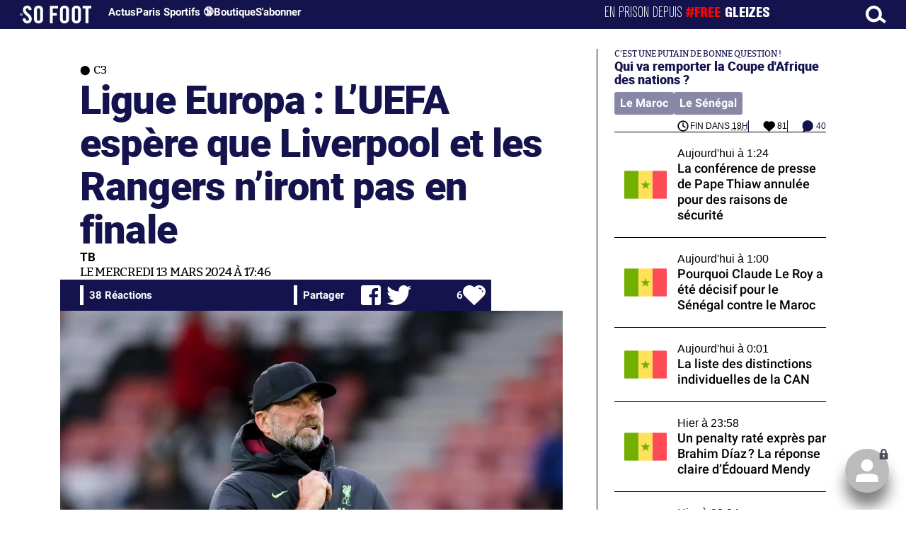

--- FILE ---
content_type: text/html; charset=UTF-8
request_url: https://www.sofoot.com/breves/ligue-europa-luefa-espere-que-liverpool-et-les-rangers-niront-pas-en-finale
body_size: 47193
content:
<!DOCTYPE html>
<!--[if IE 6]>
 No cache 
<![endif]-->
<html lang="fr" data-time="17/01/2026 23:44:04" data-arche="true">

<head>
  <!-- data-emplacement="first" -->
<script type="text/javascript" src="https://cache.consentframework.com/js/pa/21356/c/G4mNI/stub"></script>
<script type="text/javascript" src="https://choices.consentframework.com/js/pa/21356/c/G4mNI/cmp" async></script>



<title>Ligue Europa : L’UEFA espère que Liverpool et les Rangers n’iront pas en finale - C3 - 13 Mars 2024 - SO FOOT.com</title>
  <meta charset="UTF-8">
<meta http-equiv="X-UA-Compatible" content="IE=edge">
<meta name="viewport" content="width=device-width, initial-scale=1.0">
<link rel="preconnect" href="https://www.sofoot.com/"/>
<link rel="preload" href="/fonts/bitter/bitterpro-medium-webfont.ttf" as="font" type="font/ttf" crossorigin>
<link rel="preload" href="/fonts/roboto/roboto-medium-webfont.ttf" as="font" type="font/ttf" crossorigin>
<style>
html{--font-sans:system-ui,-apple-system,Segoe UI,Roboto,Ubuntu,Cantarell,Noto Sans,sans-serif,Segoe UI,Roboto,Ubuntu,Cantarell,Noto Sans,sans-serif;--font-serif:ui-serif,serif;--font-mono:Dank Mono,Operator Mono,Inconsolata,Fira Mono,ui-monospace,SF Mono,Monaco,Droid Sans Mono,Source Code Pro,monospace;--font-weight-1:100;--font-weight-2:200;--font-weight-3:300;--font-weight-4:400;--font-weight-5:500;--font-weight-6:600;--font-weight-7:700;--font-weight-8:800;--font-weight-9:900;--font-lineheight-00:.95;--font-lineheight-0:1.1;--font-lineheight-1:1.25;--font-lineheight-2:1.375;--font-lineheight-3:1.5;--font-lineheight-4:1.75;--font-lineheight-5:2;--font-letterspacing-0:-.05em;--font-letterspacing-1:.025em;--font-letterspacing-2:.050em;--font-letterspacing-3:.075em;--font-letterspacing-4:.150em;--font-letterspacing-5:.500em;--font-letterspacing-6:.750em;--font-letterspacing-7:1em;--font-size-00:.5rem;--font-size-0:.75rem;--font-size-1:1rem;--font-size-2:1.1rem;--font-size-3:1.25rem;--font-size-4:1.5rem;--font-size-5:2rem;--font-size-6:2.5rem;--font-size-7:3rem;--font-size-8:3.5rem;--font-size-fluid-0:clamp(.75rem, 2vw, 1rem);--font-size-fluid-1:clamp(1rem, 4vw, 1.5rem);--font-size-fluid-2:clamp(1.5rem, 6vw, 2.5rem);--font-size-fluid-3:clamp(2rem, 9vw, 3.5rem);--size-000:-.5rem;--size-00:-.25rem;--size-1:.25rem;--size-2:.5rem;--size-3:1rem;--size-4:1.25rem;--size-5:1.5rem;--size-6:1.75rem;--size-7:2rem;--size-8:3rem;--size-9:4rem;--size-10:5rem;--size-11:7.5rem;--size-12:10rem;--size-13:15rem;--size-14:20rem;--size-15:30rem;--size-fluid-1:clamp(.5rem, 1vw, 1rem);--size-fluid-2:clamp(1rem, 2vw, 1.5rem);--size-fluid-3:clamp(1.5rem, 3vw, 2rem);--size-fluid-4:clamp(2rem, 4vw, 3rem);--size-fluid-5:clamp(4rem, 5vw, 5rem);--size-fluid-6:clamp(5rem, 7vw, 7.5rem);--size-fluid-7:clamp(7.5rem, 10vw, 10rem);--size-fluid-8:clamp(10rem, 20vw, 15rem);--size-fluid-9:clamp(15rem, 30vw, 20rem);--size-fluid-10:clamp(20rem, 40vw, 30rem);--size-content-1:20ch;--size-content-2:45ch;--size-content-3:60ch;--size-header-1:20ch;--size-header-2:25ch;--size-header-3:35ch;--size-xxs:240px;--size-xs:360px;--size-sm:480px;--size-md:768px;--size-lg:1024px;--size-xl:1440px;--size-xxl:1920px;--ease-1:cubic-bezier(.25, 0, .5, 1);--ease-2:cubic-bezier(.25, 0, .4, 1);--ease-3:cubic-bezier(.25, 0, .3, 1);--ease-4:cubic-bezier(.25, 0, .2, 1);--ease-5:cubic-bezier(.25, 0, .1, 1);--ease-in-1:cubic-bezier(.25, 0, 1, 1);--ease-in-2:cubic-bezier(.50, 0, 1, 1);--ease-in-3:cubic-bezier(.70, 0, 1, 1);--ease-in-4:cubic-bezier(.90, 0, 1, 1);--ease-in-5:cubic-bezier(1, 0, 1, 1);--ease-out-1:cubic-bezier(0, 0, .75, 1);--ease-out-2:cubic-bezier(0, 0, .50, 1);--ease-out-3:cubic-bezier(0, 0, .3, 1);--ease-out-4:cubic-bezier(0, 0, .1, 1);--ease-out-5:cubic-bezier(0, 0, 0, 1);--ease-in-out-1:cubic-bezier(.1, 0, .9, 1);--ease-in-out-2:cubic-bezier(.3, 0, .7, 1);--ease-in-out-3:cubic-bezier(.5, 0, .5, 1);--ease-in-out-4:cubic-bezier(.7, 0, .3, 1);--ease-in-out-5:cubic-bezier(.9, 0, .1, 1);--ease-elastic-1:cubic-bezier(.5, .75, .75, 1.25);--ease-elastic-2:cubic-bezier(.5, 1, .75, 1.25);--ease-elastic-3:cubic-bezier(.5, 1.25, .75, 1.25);--ease-elastic-4:cubic-bezier(.5, 1.5, .75, 1.25);--ease-elastic-5:cubic-bezier(.5, 1.75, .75, 1.25);--ease-squish-1:cubic-bezier(.5, -.1, .1, 1.5);--ease-squish-2:cubic-bezier(.5, -.3, .1, 1.5);--ease-squish-3:cubic-bezier(.5, -.5, .1, 1.5);--ease-squish-4:cubic-bezier(.5, -.7, .1, 1.5);--ease-squish-5:cubic-bezier(.5, -.9, .1, 1.5);--ease-step-1:steps(2);--ease-step-2:steps(3);--ease-step-3:steps(4);--ease-step-4:steps(7);--ease-step-5:steps(10);--layer-1:1;--layer-2:2;--layer-3:3;--layer-4:4;--layer-5:5;--layer-important:2147483647;--shadow-color:220 3% 15%;--shadow-strength:1%;--shadow-1:0 1px 2px -1px hsl(var(--shadow-color)/calc(var(--shadow-strength) + 9%));--shadow-2:0 3px 5px -2px hsl(var(--shadow-color)/calc(var(--shadow-strength) + 3%)),0 7px 14px -5px hsl(var(--shadow-color)/calc(var(--shadow-strength) + 5%));--shadow-3:0 -1px 3px 0 hsl(var(--shadow-color)/calc(var(--shadow-strength) + 2%)),0 1px 2px -5px hsl(var(--shadow-color)/calc(var(--shadow-strength) + 2%)),0 2px 5px -5px hsl(var(--shadow-color)/calc(var(--shadow-strength) + 4%)),0 4px 12px -5px hsl(var(--shadow-color)/calc(var(--shadow-strength) + 5%)),0 12px 15px -5px hsl(var(--shadow-color)/calc(var(--shadow-strength) + 7%));--shadow-4:0 -2px 5px 0 hsl(var(--shadow-color)/calc(var(--shadow-strength) + 2%)),0 1px 1px -2px hsl(var(--shadow-color)/calc(var(--shadow-strength) + 3%)),0 2px 2px -2px hsl(var(--shadow-color)/calc(var(--shadow-strength) + 3%)),0 5px 5px -2px hsl(var(--shadow-color)/calc(var(--shadow-strength) + 4%)),0 9px 9px -2px hsl(var(--shadow-color)/calc(var(--shadow-strength) + 5%)),0 16px 16px -2px hsl(var(--shadow-color)/calc(var(--shadow-strength) + 6%));--shadow-5:0 -1px 2px 0 hsl(var(--shadow-color)/calc(var(--shadow-strength) + 2%)),0 2px 1px -2px hsl(var(--shadow-color)/calc(var(--shadow-strength) + 3%)),0 5px 5px -2px hsl(var(--shadow-color)/calc(var(--shadow-strength) + 3%)),0 10px 10px -2px hsl(var(--shadow-color)/calc(var(--shadow-strength) + 4%)),0 20px 20px -2px hsl(var(--shadow-color)/calc(var(--shadow-strength) + 5%)),0 40px 40px -2px hsl(var(--shadow-color)/calc(var(--shadow-strength) + 7%));--shadow-6:0 -1px 2px 0 hsl(var(--shadow-color)/calc(var(--shadow-strength) + 2%)),0 3px 2px -2px hsl(var(--shadow-color)/calc(var(--shadow-strength) + 3%)),0 7px 5px -2px hsl(var(--shadow-color)/calc(var(--shadow-strength) + 3%)),0 12px 10px -2px hsl(var(--shadow-color)/calc(var(--shadow-strength) + 4%)),0 22px 18px -2px hsl(var(--shadow-color)/calc(var(--shadow-strength) + 5%)),0 41px 33px -2px hsl(var(--shadow-color)/calc(var(--shadow-strength) + 6%)),0 100px 80px -2px hsl(var(--shadow-color)/calc(var(--shadow-strength) + 7%));--inner-shadow-0:inset 0 0 0 1px hsl(var(--shadow-color)/calc(var(--shadow-strength) + 9%));--inner-shadow-1:inset 0 1px 2px 0 hsl(var(--shadow-color)/calc(var(--shadow-strength) + 9%));--inner-shadow-2:inset 0 1px 4px 0 hsl(var(--shadow-color)/calc(var(--shadow-strength) + 9%));--inner-shadow-3:inset 0 2px 8px 0 hsl(var(--shadow-color)/calc(var(--shadow-strength) + 9%));--inner-shadow-4:inset 0 2px 14px 0 hsl(var(--shadow-color)/calc(var(--shadow-strength) + 9%));--ratio-square:1;--ratio-landscape:4/3;--ratio-portrait:3/4;--ratio-widescreen:16/9;--ratio-ultrawide:18/5;--ratio-golden:1.6180/1;--gray-0:#f8f9fa;--gray-1:#f1f3f5;--gray-2:#e9ecef;--gray-3:#dee2e6;--gray-4:#ced4da;--gray-5:#adb5bd;--gray-6:#868e96;--gray-7:#495057;--gray-8:#343a40;--gray-9:#212529;--red-0:#fff5f5;--red-1:#ffe3e3;--red-2:#ffc9c9;--red-3:#ffa8a8;--red-4:#ff8787;--red-5:#ff6b6b;--red-6:#fa5252;--red-7:#f03e3e;--red-8:#e03131;--red-9:#c92a2a;--pink-0:#fff0f6;--pink-1:#ffdeeb;--pink-2:#fcc2d7;--pink-3:#faa2c1;--pink-4:#f783ac;--pink-5:#f06595;--pink-6:#e64980;--pink-7:#d6336c;--pink-8:#c2255c;--pink-9:#a61e4d;--grape-0:#f8f0fc;--grape-1:#f3d9fa;--grape-2:#eebefa;--grape-3:#e599f7;--grape-4:#da77f2;--grape-5:#cc5de8;--grape-6:#be4bdb;--grape-7:#ae3ec9;--grape-8:#9c36b5;--grape-9:#862e9c;--violet-0:#f3f0ff;--violet-1:#e5dbff;--violet-2:#d0bfff;--violet-3:#b197fc;--violet-4:#9775fa;--violet-5:#845ef7;--violet-6:#7950f2;--violet-7:#7048e8;--violet-8:#6741d9;--violet-9:#5f3dc4;--indigo-0:#edf2ff;--indigo-1:#dbe4ff;--indigo-2:#bac8ff;--indigo-3:#91a7ff;--indigo-4:#748ffc;--indigo-5:#5c7cfa;--indigo-6:#4c6ef5;--indigo-7:#4263eb;--indigo-8:#3b5bdb;--indigo-9:#364fc7;--blue-0:#e7f5ff;--blue-1:#d0ebff;--blue-2:#a5d8ff;--blue-3:#74c0fc;--blue-4:#4dabf7;--blue-5:#339af0;--blue-6:#228be6;--blue-7:#1c7ed6;--blue-8:#1971c2;--blue-9:#1864ab;--cyan-0:#e3fafc;--cyan-1:#c5f6fa;--cyan-2:#99e9f2;--cyan-3:#66d9e8;--cyan-4:#3bc9db;--cyan-5:#22b8cf;--cyan-6:#15aabf;--cyan-7:#1098ad;--cyan-8:#0c8599;--cyan-9:#0b7285;--teal-0:#e6fcf5;--teal-1:#c3fae8;--teal-2:#96f2d7;--teal-3:#63e6be;--teal-4:#38d9a9;--teal-5:#20c997;--teal-6:#12b886;--teal-7:#0ca678;--teal-8:#099268;--teal-9:#087f5b;--green-0:#ebfbee;--green-1:#d3f9d8;--green-2:#b2f2bb;--green-3:#8ce99a;--green-4:#69db7c;--green-5:#51cf66;--green-6:#40c057;--green-7:#37b24d;--green-8:#2f9e44;--green-9:#2b8a3e;--lime-0:#f4fce3;--lime-1:#e9fac8;--lime-2:#d8f5a2;--lime-3:#c0eb75;--lime-4:#a9e34b;--lime-5:#94d82d;--lime-6:#82c91e;--lime-7:#74b816;--lime-8:#66a80f;--lime-9:#5c940d;--yellow-0:#fff9db;--yellow-1:#fff3bf;--yellow-2:#ffec99;--yellow-3:#ffe066;--yellow-4:#ffd43b;--yellow-5:#fcc419;--yellow-6:#fab005;--yellow-7:#f59f00;--yellow-8:#f08c00;--yellow-9:#e67700;--orange-0:#fff4e6;--orange-1:#ffe8cc;--orange-2:#ffd8a8;--orange-3:#ffc078;--orange-4:#ffa94d;--orange-5:#ff922b;--orange-6:#fd7e14;--orange-7:#f76707;--orange-8:#e8590c;--orange-9:#d9480f;--gradient-1:linear-gradient(to bottom right, #1f005c, #5b0060, #870160, #ac255e, #ca485c, #e16b5c, #f39060, #ffb56b);--gradient-2:linear-gradient(to bottom right, #48005c, #8300e2, #a269ff);--gradient-3:radial-gradient(circle at top right, #0ff, rgba(0, 255, 255, 0)),radial-gradient(circle at bottom left, #ff1492, rgba(255, 20, 146, 0));--gradient-4:linear-gradient(to bottom right, #00f5a0, #00d9f5);--gradient-5:conic-gradient(from -270deg at 75% 110%, #f0f, #fffaf0);--gradient-6:conic-gradient(from -90deg at top left, #000, #fff);--gradient-7:linear-gradient(to bottom right, #72c6ef, #004e8f);--gradient-8:conic-gradient(from 90deg at 50% 0%, #111, 50%, #222, #111);--gradient-9:conic-gradient(from .5turn at bottom center, #add8e6, #fff);--gradient-10:conic-gradient(from 90deg at 40% -25%, gold, #f79d03, #ee6907, #e6390a, #de0d0d, #d61039, #cf1261, #c71585, #cf1261, #d61039, #de0d0d, #ee6907, #f79d03, gold, gold, gold);--gradient-11:conic-gradient(at bottom left, #ff1493, cyan);--gradient-12:conic-gradient(from 90deg at 25% -10%, #ff4500, #d3f340, #7bee85, #afeeee, #7bee85);--gradient-13:radial-gradient(circle at 50% 200%, #000142, #3b0083, #b300c3, #ff059f, #ff4661, #ffad86, #fff3c7);--gradient-14:conic-gradient(at top right, lime, cyan);--gradient-15:linear-gradient(to bottom right, #c7d2fe, #fecaca, #fef3c7);--gradient-16:radial-gradient(circle at 50% -250%, #374151, #111827, #000);--gradient-17:conic-gradient(from -90deg at 50% -25%, blue, #8a2be2);--gradient-18:linear-gradient(0deg, rgba(255, 0, 0, .8), rgba(255, 0, 0, 0) 75%),linear-gradient(60deg, rgba(255, 255, 0, .8), rgba(255, 255, 0, 0) 75%),linear-gradient(120deg, rgba(0, 255, 0, .8), rgba(0, 255, 0, 0) 75%),linear-gradient(180deg, rgba(0, 255, 255, .8), rgba(0, 255, 255, 0) 75%),linear-gradient(240deg, rgba(0, 0, 255, .8), rgba(0, 0, 255, 0) 75%),linear-gradient(300deg, rgba(255, 0, 255, .8), rgba(255, 0, 255, 0) 75%);--gradient-19:linear-gradient(to bottom right, #ffe259, #ffa751);--gradient-20:conic-gradient(from -135deg at -10% center, orange, #ff7715, #ff522a, #ff3f47, #ff5482, #ff69b4);--gradient-21:conic-gradient(from -90deg at 25% 115%, red, #f06, #f0c, #c0f, #60f, #00f, #00f, #00f, #00f);--gradient-22:linear-gradient(to bottom right, #acb6e5, #86fde8);--gradient-23:linear-gradient(to bottom right, #536976, #292e49);--gradient-24:conic-gradient(from .5turn at 0% 0%, #00c476, 10%, #82b0ff, 90%, #00c476);--gradient-25:conic-gradient(at 125% 50%, #b78cf7, #ff7c94, #ffcf0d, #ff7c94, #b78cf7);--gradient-26:linear-gradient(to bottom right, #9796f0, #fbc7d4);--gradient-27:conic-gradient(from .5turn at bottom left, #ff1493, #639);--gradient-28:conic-gradient(from -90deg at 50% 105%, #fff, orchid);--gradient-29:radial-gradient(circle at top right, #bfb3ff, rgba(191, 179, 255, 0)),radial-gradient(circle at bottom left, #86acf9, rgba(134, 172, 249, 0));--gradient-30:radial-gradient(circle at top right, #00ff80, rgba(0, 255, 128, 0)),radial-gradient(circle at bottom left, #adffd6, rgba(173, 255, 214, 0));--noise-1:url("data:image/svg+xml;charset=utf-8,%3Csvg viewBox='0 0 200 200' xmlns='http://www.w3.org/2000/svg'%3E%3Cfilter id='a'%3E%3CfeTurbulence type='fractalNoise' baseFrequency='.005' numOctaves='2' stitchTiles='stitch'/%3E%3C/filter%3E%3Crect width='100%25' height='100%25' filter='url(%23a)'/%3E%3C/svg%3E");--noise-2:url("data:image/svg+xml;charset=utf-8,%3Csvg viewBox='0 0 300 300' xmlns='http://www.w3.org/2000/svg'%3E%3Cfilter id='a'%3E%3CfeTurbulence type='fractalNoise' baseFrequency='.05' stitchTiles='stitch'/%3E%3C/filter%3E%3Crect width='100%25' height='100%25' filter='url(%23a)'/%3E%3C/svg%3E");--noise-3:url("data:image/svg+xml;charset=utf-8,%3Csvg viewBox='0 0 1024 1024' xmlns='http://www.w3.org/2000/svg'%3E%3Cfilter id='a'%3E%3CfeTurbulence type='fractalNoise' baseFrequency='.25' stitchTiles='stitch'/%3E%3C/filter%3E%3Crect width='100%25' height='100%25' filter='url(%23a)'/%3E%3C/svg%3E");--noise-4:url("data:image/svg+xml;charset=utf-8,%3Csvg viewBox='0 0 2056 2056' xmlns='http://www.w3.org/2000/svg'%3E%3Cfilter id='a'%3E%3CfeTurbulence type='fractalNoise' baseFrequency='.5' stitchTiles='stitch'/%3E%3C/filter%3E%3Crect width='100%25' height='100%25' filter='url(%23a)'/%3E%3C/svg%3E");--noise-5:url("data:image/svg+xml;charset=utf-8,%3Csvg viewBox='0 0 2056 2056' xmlns='http://www.w3.org/2000/svg'%3E%3Cfilter id='a'%3E%3CfeTurbulence type='fractalNoise' baseFrequency='.75' stitchTiles='stitch'/%3E%3C/filter%3E%3Crect width='100%25' height='100%25' filter='url(%23a)'/%3E%3C/svg%3E");--noise-filter-1:contrast(300%) brightness(100%);--noise-filter-2:contrast(200%) brightness(150%);--noise-filter-3:contrast(200%) brightness(250%);--noise-filter-4:contrast(200%) brightness(500%);--noise-filter-5:contrast(200%) brightness(1000%);--animation-fade-in:fade-in .5s var(--ease-3);--animation-fade-in-bloom:fade-in-bloom 2s var(--ease-3);--animation-fade-out:fade-out .5s var(--ease-3);--animation-fade-out-bloom:fade-out-bloom 2s var(--ease-3);--animation-scale-up:scale-up .5s var(--ease-3);--animation-scale-down:scale-down .5s var(--ease-3);--animation-slide-out-up:slide-out-up .5s var(--ease-3);--animation-slide-out-down:slide-out-down .5s var(--ease-3);--animation-slide-out-right:slide-out-right .5s var(--ease-3);--animation-slide-out-left:slide-out-left .5s var(--ease-3);--animation-slide-in-up:slide-in-up .5s var(--ease-3);--animation-slide-in-down:slide-in-down .5s var(--ease-3);--animation-slide-in-right:slide-in-right .5s var(--ease-3);--animation-slide-in-left:slide-in-left .5s var(--ease-3);--animation-shake-x:shake-x .75s var(--ease-out-5);--animation-shake-y:shake-y .75s var(--ease-out-5);--animation-spin:spin 2s linear infinite;--animation-ping:ping 5s var(--ease-out-3) infinite;--animation-blink:blink 1s var(--ease-out-3) infinite;--animation-float:float 3s var(--ease-in-out-3) infinite;--animation-bounce:bounce 2s var(--ease-squish-2) infinite;--animation-pulse:pulse 2s var(--ease-out-3) infinite;--border-size-1:1px;--border-size-2:2px;--border-size-3:5px;--border-size-4:10px;--border-size-5:25px;--radius-1:2px;--radius-2:5px;--radius-3:1rem;--radius-4:2rem;--radius-5:4rem;--radius-6:8rem;--radius-round:1e5px;--radius-blob-1:30% 70% 70% 30%/53% 30% 70% 47%;--radius-blob-2:53% 47% 34% 66%/63% 46% 54% 37%;--radius-blob-3:37% 63% 56% 44%/49% 56% 44% 51%;--radius-blob-4:63% 37% 37% 63%/43% 37% 63% 57%;--radius-blob-5:49% 51% 48% 52%/57% 44% 56% 43%;--radius-conditional-1:clamp(0px, calc(100vw - 100%) * 1e5, var(--radius-1));--radius-conditional-2:clamp(0px, calc(100vw - 100%) * 1e5, var(--radius-2));--radius-conditional-3:clamp(0px, calc(100vw - 100%) * 1e5, var(--radius-3));--radius-conditional-4:clamp(0px, calc(100vw - 100%) * 1e5, var(--radius-4));--radius-conditional-5:clamp(0px, calc(100vw - 100%) * 1e5, var(--radius-5));--radius-conditional-6:clamp(0px, calc(100vw - 100%) * 1e5, var(--radius-6))}@media (prefers-color-scheme:dark){html{--shadow-color:220 40% 2%;--shadow-strength:25%}}@keyframes fade-in{to{opacity:1}}@keyframes fade-in-bloom{0%{filter:brightness(1) blur(20px);opacity:0}10%{filter:brightness(2) blur(10px);filter:brightness(.5) blur(10px);opacity:1}to{filter:brightness(1) blur(0);opacity:1}}@keyframes fade-out{to{opacity:0}}@keyframes fade-out-bloom{to{filter:brightness(1) blur(20px);opacity:0}10%{filter:brightness(2) blur(10px);filter:brightness(.5) blur(10px);opacity:1}0%{filter:brightness(1) blur(0);opacity:1}}@keyframes scale-up{to{transform:scale(1.25)}}@keyframes scale-down{to{transform:scale(.75)}}@keyframes slide-out-up{to{transform:translateY(-100%)}}@keyframes slide-out-down{to{transform:translateY(100%)}}@keyframes slide-out-right{to{transform:translateX(100%)}}@keyframes slide-out-left{to{transform:translateX(-100%)}}@keyframes slide-in-up{0%{transform:translateY(100%)}}@keyframes slide-in-down{0%{transform:translateY(-100%)}}@keyframes slide-in-right{0%{transform:translateX(-100%)}}@keyframes slide-in-left{0%{transform:translateX(100%)}}@keyframes shake-x{0%,to{transform:translateX(0)}20%,60%{transform:translateX(-5%)}40%,80%{transform:translateX(5%)}}@keyframes shake-y{0%,to{transform:translateY(0)}20%,60%{transform:translateY(-5%)}40%,80%{transform:translateY(5%)}}@keyframes spin{to{transform:rotate(1turn)}}@keyframes ping{90%,to{opacity:0;transform:scale(2)}}@keyframes blink{0%,to{opacity:1}50%{opacity:.5}}@keyframes float{50%{transform:translateY(-25%)}}@keyframes bounce{25%{transform:translateY(-20%)}40%{transform:translateY(-3%)}0%,60%,to{transform:translateY(0)}}@keyframes pulse{50%{transform:scale(.9)}}
</style>
<link rel="stylesheet" href="/design/main/main-4d32f74b09.css">
<!-- css_page : pages-->
	<link rel="stylesheet" href="/design/pages/pages-f48f74e752.css">
<style data-src="/css/index-582e1e2d93.css">@charset "UTF-8";.titre-match,.titre-match-logo{display:none!important}.lazy-img-wrap .lazy-img-in{position:relative}.lazy-img-wrap .lazy-img-in img{position:absolute;inset:0}[data-page=article] .content iframe[allowfullscreen]{display:block;margin-block:var(--marge);width:100%}[data-page=article] .qr_question{margin-top:1em}[data-page=article] .blason-equipe{display:inline-block;width:var(--icone-grand);height:var(--icone-grand);background-image:none!important}[data-page=article] .blason-equipe img{width:100%;height:100%;display:inline-block;-o-object-fit:contain;object-fit:contain}[data-page=article] [data-zone=article] img[src*="/d-"]{display:block;margin-top:var(--marge);margin-bottom:var(--marge-mini)}[data-page=article] [data-zone=article] figure>img[src*="/d-"]{margin:0}[data-page=article] .exergue{margin-block:var(--marge);position:relative}[data-page=article] .exergue:before{position:absolute;content:"";background:var(--color-brand);-webkit-mask:url('data:image/svg+xml;utf8,<svg xmlns="http://www.w3.org/2000/svg" viewBox="0 0 58.4 52.4"><path d="M17.6 0L0 26.1l17.6 26.3h14.2L15.9 26.2 31.8 0z"/><path d="M44.2 0L26.6 26.1l17.6 26.3h14.2L42.5 26.2 58.4 0z"/></svg>') no-repeat right top;mask:url('data:image/svg+xml;utf8,<svg xmlns="http://www.w3.org/2000/svg" viewBox="0 0 58.4 52.4"><path d="M17.6 0L0 26.1l17.6 26.3h14.2L15.9 26.2 31.8 0z"/><path d="M44.2 0L26.6 26.1l17.6 26.3h14.2L42.5 26.2 58.4 0z"/></svg>') no-repeat right top;-webkit-mask-size:100%;mask-size:100%;width:var(--largeur-colonne);height:100%;top:0;left:0}[data-page=article] .exergue .exergue_content{display:block;margin:0;padding:0;font-family:var(--police-sans-serif);font-size:var(--taille-texte-smart);font-weight:var(--font-weight-bolder);font-variation-settings:var(--graisse-tres-gras);line-height:110%;color:var(--color-brand);padding-left:calc(var(--largeur-colonne) + var(--marge))}[data-page=article] .exergue .exergue_content:after{content:"»";display:inline}[data-page=article] .exergue .exergue_legende{font-size:var(--taille-texte-petit-smart);padding-left:calc(var(--largeur-colonne) + var(--marge))}@media (min-width:768px){[data-page=article] .exergue:before{-webkit-mask-size:60%;mask-size:60%}}[data-page=article] .qr_question{display:inline-block;margin-bottom:var(--marge-mini);font-variation-settings:var(--graisse-gras);font-size:var(--taille-texte-grand)}[data-zone=message-live] [data-action-joueur=changement] img{display:inline-block;width:20px;height:20px;vertical-align:bottom}.content .tti{text-align:center;display:block;max-width:600px;margin:0 auto}.content .tti img{border:2px solid #bbb;border-radius:20px}iframe[src*="rematch.tv"]{aspect-ratio:16/9;width:100%!important;height:initial!important;position:static!important}:root{--balloon-border-radius:2px;--balloon-color:rgba(16, 16, 16, 0.95);--balloon-text-color:#fff;--balloon-font-size:12px;--balloon-move:4px}button[aria-label][data-balloon-pos]{overflow:visible}[aria-label][data-balloon-pos]{position:relative;cursor:pointer}[aria-label][data-balloon-pos]:after{opacity:0;pointer-events:none;-webkit-transition:all .18s ease-out .18s;transition:all .18s ease-out .18s;text-indent:0;font-family:-apple-system,BlinkMacSystemFont,"Segoe UI",Roboto,Oxygen,Ubuntu,Cantarell,"Open Sans","Helvetica Neue",sans-serif;font-weight:400;font-style:normal;text-shadow:none;font-size:var(--balloon-font-size);background:var(--balloon-color);border-radius:2px;color:var(--balloon-text-color);border-radius:var(--balloon-border-radius);content:attr(aria-label);padding:.5em 1em;position:absolute;white-space:nowrap;z-index:10}[aria-label][data-balloon-pos]:before{width:0;height:0;border:5px solid transparent;border-top-color:var(--balloon-color);opacity:0;pointer-events:none;-webkit-transition:all .18s ease-out .18s;transition:all .18s ease-out .18s;content:"";position:absolute;z-index:10}[aria-label][data-balloon-pos]:hover:after,[aria-label][data-balloon-pos]:hover:before,[aria-label][data-balloon-pos]:not([data-balloon-nofocus]):focus:after,[aria-label][data-balloon-pos]:not([data-balloon-nofocus]):focus:before,[aria-label][data-balloon-pos][data-balloon-visible]:after,[aria-label][data-balloon-pos][data-balloon-visible]:before{opacity:1;pointer-events:none}[aria-label][data-balloon-pos].font-awesome:after{font-family:FontAwesome,-apple-system,BlinkMacSystemFont,"Segoe UI",Roboto,Oxygen,Ubuntu,Cantarell,"Open Sans","Helvetica Neue",sans-serif}[aria-label][data-balloon-pos][data-balloon-break]:after{white-space:pre}[aria-label][data-balloon-pos][data-balloon-break][data-balloon-length]:after{white-space:pre-line;word-break:break-word}[aria-label][data-balloon-pos][data-balloon-blunt]:after,[aria-label][data-balloon-pos][data-balloon-blunt]:before{-webkit-transition:none;transition:none}[aria-label][data-balloon-pos][data-balloon-pos=down]:hover:after,[aria-label][data-balloon-pos][data-balloon-pos=down][data-balloon-visible]:after,[aria-label][data-balloon-pos][data-balloon-pos=up]:hover:after,[aria-label][data-balloon-pos][data-balloon-pos=up][data-balloon-visible]:after{-webkit-transform:translate(-50%,0);transform:translate(-50%,0)}[aria-label][data-balloon-pos][data-balloon-pos=down]:hover:before,[aria-label][data-balloon-pos][data-balloon-pos=down][data-balloon-visible]:before,[aria-label][data-balloon-pos][data-balloon-pos=up]:hover:before,[aria-label][data-balloon-pos][data-balloon-pos=up][data-balloon-visible]:before{-webkit-transform:translate(-50%,0);transform:translate(-50%,0)}[aria-label][data-balloon-pos][data-balloon-pos*=-left]:after{left:0}[aria-label][data-balloon-pos][data-balloon-pos*=-left]:before{left:5px}[aria-label][data-balloon-pos][data-balloon-pos*=-right]:after{right:0}[aria-label][data-balloon-pos][data-balloon-pos*=-right]:before{right:5px}[aria-label][data-balloon-pos][data-balloon-po*=-left]:hover:after,[aria-label][data-balloon-pos][data-balloon-po*=-left][data-balloon-visible]:after,[aria-label][data-balloon-pos][data-balloon-pos*=-right]:hover:after,[aria-label][data-balloon-pos][data-balloon-pos*=-right][data-balloon-visible]:after{-webkit-transform:translate(0,0);transform:translate(0,0)}[aria-label][data-balloon-pos][data-balloon-po*=-left]:hover:before,[aria-label][data-balloon-pos][data-balloon-po*=-left][data-balloon-visible]:before,[aria-label][data-balloon-pos][data-balloon-pos*=-right]:hover:before,[aria-label][data-balloon-pos][data-balloon-pos*=-right][data-balloon-visible]:before{-webkit-transform:translate(0,0);transform:translate(0,0)}[aria-label][data-balloon-pos][data-balloon-pos^=up]:after,[aria-label][data-balloon-pos][data-balloon-pos^=up]:before{bottom:100%;-webkit-transform-origin:top;transform-origin:top;-webkit-transform:translate(0,var(--balloon-move));transform:translate(0,var(--balloon-move))}[aria-label][data-balloon-pos][data-balloon-pos^=up]:after{margin-bottom:10px}[aria-label][data-balloon-pos][data-balloon-pos=up]:after,[aria-label][data-balloon-pos][data-balloon-pos=up]:before{left:50%;-webkit-transform:translate(-50%,var(--balloon-move));transform:translate(-50%,var(--balloon-move))}[aria-label][data-balloon-pos][data-balloon-pos^=down]:after,[aria-label][data-balloon-pos][data-balloon-pos^=down]:before{top:100%;-webkit-transform:translate(0,calc(var(--balloon-move) * -1));transform:translate(0,calc(var(--balloon-move) * -1))}[aria-label][data-balloon-pos][data-balloon-pos^=down]:after{margin-top:10px}[aria-label][data-balloon-pos][data-balloon-pos^=down]:before{width:0;height:0;border:5px solid transparent;border-bottom-color:var(--balloon-color)}[aria-label][data-balloon-pos][data-balloon-pos=down]:after,[aria-label][data-balloon-pos][data-balloon-pos=down]:before{left:50%;-webkit-transform:translate(-50%,calc(var(--balloon-move) * -1));transform:translate(-50%,calc(var(--balloon-move) * -1))}[aria-label][data-balloon-pos][data-balloon-pos=left]:hover:after,[aria-label][data-balloon-pos][data-balloon-pos=left][data-balloon-visible]:after,[aria-label][data-balloon-pos][data-balloon-pos=right]:hover:after,[aria-label][data-balloon-pos][data-balloon-pos=right][data-balloon-visible]:after{-webkit-transform:translate(0,-50%);transform:translate(0,-50%)}[aria-label][data-balloon-pos][data-balloon-pos=left]:hover:before,[aria-label][data-balloon-pos][data-balloon-pos=left][data-balloon-visible]:before,[aria-label][data-balloon-pos][data-balloon-pos=right]:hover:before,[aria-label][data-balloon-pos][data-balloon-pos=right][data-balloon-visible]:before{-webkit-transform:translate(0,-50%);transform:translate(0,-50%)}[aria-label][data-balloon-pos][data-balloon-pos=left]:after,[aria-label][data-balloon-pos][data-balloon-pos=left]:before{right:100%;top:50%;-webkit-transform:translate(var(--balloon-move),-50%);transform:translate(var(--balloon-move),-50%)}[aria-label][data-balloon-pos][data-balloon-pos=left]:after{margin-right:10px}[aria-label][data-balloon-pos][data-balloon-pos=left]:before{width:0;height:0;border:5px solid transparent;border-left-color:var(--balloon-color)}[aria-label][data-balloon-pos][data-balloon-pos=right]:after,[aria-label][data-balloon-pos][data-balloon-pos=right]:before{left:100%;top:50%;-webkit-transform:translate(calc(var(--balloon-move) * -1),-50%);transform:translate(calc(var(--balloon-move) * -1),-50%)}[aria-label][data-balloon-pos][data-balloon-pos=right]:after{margin-left:10px}[aria-label][data-balloon-pos][data-balloon-pos=right]:before{width:0;height:0;border:5px solid transparent;border-right-color:var(--balloon-color)}[aria-label][data-balloon-pos][data-balloon-length]:after{white-space:normal}[aria-label][data-balloon-pos][data-balloon-length=small]:after{width:80px}[aria-label][data-balloon-pos][data-balloon-length=medium]:after{width:150px}[aria-label][data-balloon-pos][data-balloon-length=large]:after{width:260px}[aria-label][data-balloon-pos][data-balloon-length=xlarge]:after{width:380px}@media screen and (max-width:768px){[aria-label][data-balloon-pos][data-balloon-length=xlarge]:after{width:90vw}}[aria-label][data-balloon-pos][data-balloon-length=fit]:after{width:100%}.block-formulaire-membres,.formulaire-membres{background-color:#fee100;color:#000;padding:var(--marge-petite);margin:var(--marge-petite) auto;display:-webkit-box;display:-webkit-flex;display:-ms-flexbox;display:flex;-webkit-box-orient:vertical;-webkit-box-direction:normal;-webkit-flex-direction:column;-ms-flex-direction:column;flex-direction:column;gap:var(--marge-mini)}.block-formulaire-membres:hover,.formulaire-membres:hover{text-decoration:none}.block-formulaire-membres h3,.block-formulaire-membres p,.formulaire-membres h3,.formulaire-membres p{margin:0;font-size:smaller}.block-formulaire-membres u:hover,.formulaire-membres u:hover{text-decoration:none;background-color:#000;color:#fff}.block-formulaire-membres.termine,.formulaire-membres.termine{background-color:#8ef1bc}body[data-preview=fenetre] .colonne[data-zone=breves],body[data-preview=fenetre] .module-compte,body[data-preview=fenetre] footer.footer,body[data-preview=fenetre] header.header{display:none!important}[data-emplacement=apres-chapo-article]{display:grid;place-items:center}[data-emplacement=banniere-mobile-fixed]{width:100%;overflow:hidden;background-color:rgba(0,0,0,.5);text-align:center}[data-emplacement=banniere-mobile-fixed]>*,[data-emplacement=banniere-mobile-fixed]>*>*{max-width:100%;overflow:hidden;text-align:center;margin:0 auto}[data-emplacement*=colonne-de-droite]{display:grid;place-items:center;max-width:300px;margin:0 auto;width:100%}[data-emplacement*=colonne-de-droite][data-emplacement=colonne-de-droite-top-1],[data-emplacement*=colonne-de-droite][data-emplacement=colonne-de-droite-top-bottom]{min-height:600px}@media (max-width:399px){[data-emplacement=colonne-de-droite-top-1],[data-emplacement=colonne-de-droite-top-bottom]{min-height:600px}}[data-emplacement=megaban]{display:grid;place-items:center;max-width:100%;width:1000px;min-height:250px;margin:var(--marge) auto}.sous-article,[data-emplacement=sous-article]{display:-webkit-box!important;display:-webkit-flex!important;display:-ms-flexbox!important;display:flex!important;-webkit-box-pack:center!important;-webkit-justify-content:center!important;-ms-flex-pack:center!important;justify-content:center!important;margin-right:var(--marge)!important}body[data-is-pair=true] .seulement-si-impair{display:none!important}body:not([data-is-pair=true]) .seulement-si-pair{display:none!important}[data-emplacement=body-debut]{height:0!important;overflow:hidden}.BeOpVSlot:empty,.teads-adCall:empty,.teads-inread-target:empty{display:none!important}.BeOpVSlot:empty,[id="Autoslot Sofoot"]{margin:0;padding:0}[data-emplacement=colonne-de-droite-bottom]{position:-webkit-sticky;position:sticky;top:calc(var(--hauteur-header-computed,12vh) + var(--marge))}[data-emplacement]:not([data-emplacement*=colonne]) a,[data-emplacement]:not([data-emplacement*=colonne]) iframe,[data-emplacement]:not([data-emplacement*=colonne]) span,[data-emplacement]:not([data-emplacement*=colonne])>*>div{margin:0 auto;display:block}[data-emplacement]{display:grid;place-items:center}[data-emplacement*=colonne] a,[data-emplacement*=colonne] iframe,[data-emplacement*=colonne] span,[data-emplacement*=colonne]>div{width:300px;margin:0 auto;display:block}#taboola-below-article-thumbnails{max-width:900px}[data-arche=true] [data-emplacement=megaban]{display:none!important;--explication:"MEGABAN désactivée quand le site affiche une pub habillage/arche"}@media (min-width:1000px){.colonnes-principales.une-colonne-en-mobile>.colonne:first-child>.article[data-mode=auto]:first-child,html[data-arche=true] .article[data-mode=grand]{--decalage-focal-x:26%}}[data-emplacement=apres-premier-article]{margin:0}[data-emplacement*=colonne-de-droite],[data-emplacement=apres-chapo-article],[data-emplacement=megaban]{display:grid;place-items:center;background:url("data:image/svg+xml,%3Csvg version='1.1' xmlns='http://www.w3.org/2000/svg' x='0' y='0' viewBox='0 0 271.2 112.1' xml:space='preserve' enable-background='new 0 0 271.2 112.1'%3E%3Cpath fill='rgba(0,0,0,0.3)' d='M218.5 52.2c0 5.1-1.5 7.5-6.2 7.5s-6.2-2.5-6.2-7.5V17.7c0-5.1 1.5-7.5 6.2-7.5s6.2 2.4 6.2 7.5v34.5zM212.2 0c-12.2 0-17.9 7.8-17.9 17.4v35c0 9.6 5.6 17.4 17.9 17.4s17.9-7.8 17.9-17.4v-35c0-9.6-5.6-17.4-17.9-17.4M119 11.1h20.9V.9h-32.6v68H119V38.8h15.6V28.6H119V11.1zm-50.1 41c0 5.1-1.5 7.5-6.2 7.5s-6.2-2.5-6.2-7.5V17.7c0-5.1 1.5-7.5 6.2-7.5s6.2 2.4 6.2 7.5v34.4zm11.7.3v-35C80.6 7.8 74.9 0 62.7 0S44.8 7.8 44.8 17.4v35c0 9.6 5.7 17.4 17.9 17.4S80.6 62 80.6 52.4m-44.6 0c0-18.5-23.7-24-23.7-35.6 0-4.2 2.1-6.7 5.8-6.7 2.6 0 5.7 1.7 6.2 7.5l11.1-1.2C34.4 6.9 28.7 0 19.2 0 7.7 0 1.1 6.1 1.1 16.9c0 19.5 23.7 23.1 23.7 36.5 0 4-2.7 6.2-6.8 6.2-3.8 0-6.5-3.4-7-10.3L0 51c.5 10.2 6.7 18.8 17.5 18.8S36 63.6 36 52.4M236.9.9v10.2h11.3v57.8h11.7V11.1h11.3V.9h-34.3zm-65.5 51.2c0 5.1-1.5 7.5-6.2 7.5s-6.2-2.4-6.2-7.5V17.7c0-5.1 1.5-7.5 6.2-7.5s6.2 2.4 6.2 7.5v34.4zM165.2 0c-12.2 0-17.9 7.8-17.9 17.4v35c0 9.6 5.6 17.4 17.9 17.4s17.9-7.8 17.9-17.4v-35c0-9.6-5.7-17.4-17.9-17.4M75.1 102.1h-2.6l1-.7v6.6l-.7-.9 3.8.9v2.4H66.3V108l3.2-.9-.7 1V89.5l.8 1-3.3-.9v-2.4l7.3-.2h3c1.8 0 3.3.3 4.5.9a6 6 0 0 1 2.6 2.6c.6 1.1.8 2.3.8 3.7a7 7 0 0 1-4.1 6.8c-1.3.8-3.1 1.1-5.3 1.1zm.7-11.6h-3.1l.7-.7v9.7l-1-.7H75c1.5 0 2.6-.4 3.4-1.2.8-.8 1.2-1.8 1.2-3.2 0-1.2-.3-2.2-1-2.9-.5-.7-1.5-1-2.8-1zM92.9 110.7c-1.5 0-2.7-.5-3.7-1.4-1-1-1.5-2.4-1.5-4.3v-9.6l.4.7-2.6-.8v-2.4l6.8-.2v11.6c0 1 .2 1.8.7 2.3s1.1.7 1.8.7c.6 0 1.2-.2 2-.5.7-.3 1.4-.8 2.1-1.5l-.3.8V95.2l.4.8-2.6-.8v-2.4l6.8-.2v15.3l-.6-.8 2.8.9v2.3l-5.8.3-.6-3.2.7.2a12.5 12.5 0 0 1-3.4 2.4c-1.1.5-2.3.7-3.4.7zM114.3 110.7l-2.8-.2a42 42 0 0 1-3.2-.5V86.9l.7 1.3-2.9-.9v-2.4l6.8-.3v10.9l-.6-.7c.8-.8 1.7-1.4 2.6-1.9a6 6 0 0 1 3-.7c1.3 0 2.4.3 3.4 1a7 7 0 0 1 2.3 3c.6 1.3.8 2.9.8 4.9 0 1.4-.2 2.7-.5 3.8a7.6 7.6 0 0 1-4.8 5c-1.2.6-2.9.8-4.8.8zm.8-3.3c1.6 0 2.7-.5 3.5-1.6.7-1 1.1-2.5 1.1-4.3 0-1.2-.1-2.2-.4-3.1-.3-.9-.7-1.5-1.2-2s-1.1-.7-1.9-.7a4 4 0 0 0-1.8.5l-2 1.4.6-1.4v12l-.6-1.1 2.7.3zM132.8 107.6l-.3-.4 2.5.7v2.4h-9v-2.4l2.5-.7-.4.4v-20l.3.3-2.5-.7v-2.4l6.8-.3v23.1zM143.4 107.6l-.3-.4 2.5.7v2.4h-9v-2.4l2.5-.7-.3.4v-12l.3.3-2.5-.7v-2.4l6.8-.2v15zM140.9 90c-.8 0-1.5-.2-2-.7-.5-.5-.7-1.1-.7-2 0-.9.3-1.6.8-2.1s1.2-.7 2-.7 1.4.2 1.9.7c.5.5.8 1.1.8 2s-.3 1.6-.8 2c-.6.6-1.2.8-2 .8zM155.1 110.7c-1.5 0-2.9-.4-4.1-1.1-1.2-.7-2.2-1.7-2.9-3.1s-1.1-3-1.1-4.9c0-1.7.3-3.2.8-4.4a7.9 7.9 0 0 1 2-2.9c.9-.7 1.8-1.3 2.9-1.6a12 12 0 0 1 6.5-.1l2.6.9-.1 4.9h-3l-.5-2.7.4.3-1.2-.3-1.3-.1a4 4 0 0 0-2.4.7c-.6.5-1.1 1.1-1.4 2-.3.9-.5 1.9-.5 3.1 0 1.3.2 2.4.5 3.2.4.9.9 1.5 1.5 2s1.4.7 2.3.7a6 6 0 0 0 2.2-.4 10 10 0 0 0 2.5-1.3l1.6 2.3c-1.2.9-2.5 1.6-3.7 2.1-1.2.5-2.4.7-3.6.7zM170.9 107.6l-.3-.4 2.5.7v2.4h-9v-2.4l2.5-.7-.3.4v-12l.3.3-2.5-.7v-2.4l6.8-.2v15zM168.4 90c-.8 0-1.5-.2-2-.7-.5-.5-.7-1.1-.7-2 0-.9.3-1.6.8-2.1s1.2-.7 2-.7 1.4.2 1.9.7c.5.5.8 1.1.8 2s-.3 1.6-.8 2c-.5.6-1.2.8-2 .8zM181 110.7c-1.5 0-2.7-.5-3.4-1.4-.8-.9-1.2-2.3-1.2-4.1v-10l.6.6h-3.2v-2.5l3.2-.8-.7.8v-4.5l4.7-.8v5.3l-.5-.6h5l-.1 3.1h-5l.5-.6v9.5c0 .9.2 1.6.5 2 .3.4.8.6 1.4.6l1.2-.2 1.4-.5.9 2.5a10.1 10.1 0 0 1-5.3 1.6zM195.7 110.7c-1.6 0-3-.3-4.2-1s-2.1-1.7-2.8-3c-.7-1.3-1-2.9-1-4.9 0-2 .4-3.7 1.1-5.1a8 8 0 0 1 3-3.3 8.5 8.5 0 0 1 4.6-1.1c1.7 0 3.1.3 4.2 1a6 6 0 0 1 2.4 2.8c.5 1.2.8 2.5.8 4v1.1l-.1 1.2h-12.1v-2.7h8.1l-.6.4-.2-2.3c-.2-.7-.5-1.2-.9-1.6-.4-.4-1-.6-1.8-.6s-1.5.2-2 .7-.9 1.2-1.1 2-.3 1.8-.3 2.8c0 1.2.1 2.2.4 3.2.3.9.7 1.6 1.4 2.2.7.5 1.5.8 2.6.8.7 0 1.5-.1 2.4-.4a16 16 0 0 0 2.7-1.2l1.6 2.5a18 18 0 0 1-3.9 2c-1.8.3-3 .5-4.3.5zm-2-20.4-1.6-2.2 6.9-5.3 2.3 3.2-7.6 4.3z'/%3E%3C/svg%3E") no-repeat center center,-webkit-linear-gradient(45deg,transparent 25%,rgba(238,238,238,.5) 25%,rgba(238,238,238,.5) 50%,transparent 50%,transparent 75%,rgba(238,238,238,.5) 75%,rgba(238,238,238,.5) 100%);background:url("data:image/svg+xml,%3Csvg version='1.1' xmlns='http://www.w3.org/2000/svg' x='0' y='0' viewBox='0 0 271.2 112.1' xml:space='preserve' enable-background='new 0 0 271.2 112.1'%3E%3Cpath fill='rgba(0,0,0,0.3)' d='M218.5 52.2c0 5.1-1.5 7.5-6.2 7.5s-6.2-2.5-6.2-7.5V17.7c0-5.1 1.5-7.5 6.2-7.5s6.2 2.4 6.2 7.5v34.5zM212.2 0c-12.2 0-17.9 7.8-17.9 17.4v35c0 9.6 5.6 17.4 17.9 17.4s17.9-7.8 17.9-17.4v-35c0-9.6-5.6-17.4-17.9-17.4M119 11.1h20.9V.9h-32.6v68H119V38.8h15.6V28.6H119V11.1zm-50.1 41c0 5.1-1.5 7.5-6.2 7.5s-6.2-2.5-6.2-7.5V17.7c0-5.1 1.5-7.5 6.2-7.5s6.2 2.4 6.2 7.5v34.4zm11.7.3v-35C80.6 7.8 74.9 0 62.7 0S44.8 7.8 44.8 17.4v35c0 9.6 5.7 17.4 17.9 17.4S80.6 62 80.6 52.4m-44.6 0c0-18.5-23.7-24-23.7-35.6 0-4.2 2.1-6.7 5.8-6.7 2.6 0 5.7 1.7 6.2 7.5l11.1-1.2C34.4 6.9 28.7 0 19.2 0 7.7 0 1.1 6.1 1.1 16.9c0 19.5 23.7 23.1 23.7 36.5 0 4-2.7 6.2-6.8 6.2-3.8 0-6.5-3.4-7-10.3L0 51c.5 10.2 6.7 18.8 17.5 18.8S36 63.6 36 52.4M236.9.9v10.2h11.3v57.8h11.7V11.1h11.3V.9h-34.3zm-65.5 51.2c0 5.1-1.5 7.5-6.2 7.5s-6.2-2.4-6.2-7.5V17.7c0-5.1 1.5-7.5 6.2-7.5s6.2 2.4 6.2 7.5v34.4zM165.2 0c-12.2 0-17.9 7.8-17.9 17.4v35c0 9.6 5.6 17.4 17.9 17.4s17.9-7.8 17.9-17.4v-35c0-9.6-5.7-17.4-17.9-17.4M75.1 102.1h-2.6l1-.7v6.6l-.7-.9 3.8.9v2.4H66.3V108l3.2-.9-.7 1V89.5l.8 1-3.3-.9v-2.4l7.3-.2h3c1.8 0 3.3.3 4.5.9a6 6 0 0 1 2.6 2.6c.6 1.1.8 2.3.8 3.7a7 7 0 0 1-4.1 6.8c-1.3.8-3.1 1.1-5.3 1.1zm.7-11.6h-3.1l.7-.7v9.7l-1-.7H75c1.5 0 2.6-.4 3.4-1.2.8-.8 1.2-1.8 1.2-3.2 0-1.2-.3-2.2-1-2.9-.5-.7-1.5-1-2.8-1zM92.9 110.7c-1.5 0-2.7-.5-3.7-1.4-1-1-1.5-2.4-1.5-4.3v-9.6l.4.7-2.6-.8v-2.4l6.8-.2v11.6c0 1 .2 1.8.7 2.3s1.1.7 1.8.7c.6 0 1.2-.2 2-.5.7-.3 1.4-.8 2.1-1.5l-.3.8V95.2l.4.8-2.6-.8v-2.4l6.8-.2v15.3l-.6-.8 2.8.9v2.3l-5.8.3-.6-3.2.7.2a12.5 12.5 0 0 1-3.4 2.4c-1.1.5-2.3.7-3.4.7zM114.3 110.7l-2.8-.2a42 42 0 0 1-3.2-.5V86.9l.7 1.3-2.9-.9v-2.4l6.8-.3v10.9l-.6-.7c.8-.8 1.7-1.4 2.6-1.9a6 6 0 0 1 3-.7c1.3 0 2.4.3 3.4 1a7 7 0 0 1 2.3 3c.6 1.3.8 2.9.8 4.9 0 1.4-.2 2.7-.5 3.8a7.6 7.6 0 0 1-4.8 5c-1.2.6-2.9.8-4.8.8zm.8-3.3c1.6 0 2.7-.5 3.5-1.6.7-1 1.1-2.5 1.1-4.3 0-1.2-.1-2.2-.4-3.1-.3-.9-.7-1.5-1.2-2s-1.1-.7-1.9-.7a4 4 0 0 0-1.8.5l-2 1.4.6-1.4v12l-.6-1.1 2.7.3zM132.8 107.6l-.3-.4 2.5.7v2.4h-9v-2.4l2.5-.7-.4.4v-20l.3.3-2.5-.7v-2.4l6.8-.3v23.1zM143.4 107.6l-.3-.4 2.5.7v2.4h-9v-2.4l2.5-.7-.3.4v-12l.3.3-2.5-.7v-2.4l6.8-.2v15zM140.9 90c-.8 0-1.5-.2-2-.7-.5-.5-.7-1.1-.7-2 0-.9.3-1.6.8-2.1s1.2-.7 2-.7 1.4.2 1.9.7c.5.5.8 1.1.8 2s-.3 1.6-.8 2c-.6.6-1.2.8-2 .8zM155.1 110.7c-1.5 0-2.9-.4-4.1-1.1-1.2-.7-2.2-1.7-2.9-3.1s-1.1-3-1.1-4.9c0-1.7.3-3.2.8-4.4a7.9 7.9 0 0 1 2-2.9c.9-.7 1.8-1.3 2.9-1.6a12 12 0 0 1 6.5-.1l2.6.9-.1 4.9h-3l-.5-2.7.4.3-1.2-.3-1.3-.1a4 4 0 0 0-2.4.7c-.6.5-1.1 1.1-1.4 2-.3.9-.5 1.9-.5 3.1 0 1.3.2 2.4.5 3.2.4.9.9 1.5 1.5 2s1.4.7 2.3.7a6 6 0 0 0 2.2-.4 10 10 0 0 0 2.5-1.3l1.6 2.3c-1.2.9-2.5 1.6-3.7 2.1-1.2.5-2.4.7-3.6.7zM170.9 107.6l-.3-.4 2.5.7v2.4h-9v-2.4l2.5-.7-.3.4v-12l.3.3-2.5-.7v-2.4l6.8-.2v15zM168.4 90c-.8 0-1.5-.2-2-.7-.5-.5-.7-1.1-.7-2 0-.9.3-1.6.8-2.1s1.2-.7 2-.7 1.4.2 1.9.7c.5.5.8 1.1.8 2s-.3 1.6-.8 2c-.5.6-1.2.8-2 .8zM181 110.7c-1.5 0-2.7-.5-3.4-1.4-.8-.9-1.2-2.3-1.2-4.1v-10l.6.6h-3.2v-2.5l3.2-.8-.7.8v-4.5l4.7-.8v5.3l-.5-.6h5l-.1 3.1h-5l.5-.6v9.5c0 .9.2 1.6.5 2 .3.4.8.6 1.4.6l1.2-.2 1.4-.5.9 2.5a10.1 10.1 0 0 1-5.3 1.6zM195.7 110.7c-1.6 0-3-.3-4.2-1s-2.1-1.7-2.8-3c-.7-1.3-1-2.9-1-4.9 0-2 .4-3.7 1.1-5.1a8 8 0 0 1 3-3.3 8.5 8.5 0 0 1 4.6-1.1c1.7 0 3.1.3 4.2 1a6 6 0 0 1 2.4 2.8c.5 1.2.8 2.5.8 4v1.1l-.1 1.2h-12.1v-2.7h8.1l-.6.4-.2-2.3c-.2-.7-.5-1.2-.9-1.6-.4-.4-1-.6-1.8-.6s-1.5.2-2 .7-.9 1.2-1.1 2-.3 1.8-.3 2.8c0 1.2.1 2.2.4 3.2.3.9.7 1.6 1.4 2.2.7.5 1.5.8 2.6.8.7 0 1.5-.1 2.4-.4a16 16 0 0 0 2.7-1.2l1.6 2.5a18 18 0 0 1-3.9 2c-1.8.3-3 .5-4.3.5zm-2-20.4-1.6-2.2 6.9-5.3 2.3 3.2-7.6 4.3z'/%3E%3C/svg%3E") no-repeat center center,linear-gradient(45deg,transparent 25%,rgba(238,238,238,.5) 25%,rgba(238,238,238,.5) 50%,transparent 50%,transparent 75%,rgba(238,238,238,.5) 75%,rgba(238,238,238,.5) 100%);background-size:100px auto,56.57px 56.57px}[data-emplacement*=colonne-de-droite]:not(:has(>*)),[data-emplacement=apres-chapo-article]:not(:has(>*)),[data-emplacement=megaban]:not(:has(>*)){display:none!important}</style>

<link rel="apple-touch-icon" sizes="180x180" href="https://www.sofoot.com/favicon/apple-touch-icon.png">
<link rel="icon" type="image/png" sizes="32x32" href="https://www.sofoot.com/favicon/favicon-32x32.png">
<link rel="icon" type="image/png" sizes="16x16" href="https://www.sofoot.com/favicon/favicon-16x16.png">
<link rel="manifest" href="https://www.sofoot.com/favicon/site.webmanifest">
<link rel="mask-icon" href="https://www.sofoot.com/favicon/safari-pinned-tab.svg" color="#5bbad5">
<link rel="shortcut icon" href="https://www.sofoot.com/favicon/favicon.ico">
<meta name="msapplication-TileColor" content="#da532c">
<meta name="msapplication-config" content="https://www.sofoot.com/favicon/browserconfig.xml">
<meta name="theme-color" content="#15134d">

<meta name="google-site-verification" content="qMHyVMf0eD589jpZYTJjMRTfyCBnUr2s6CBY4xVNFEQ"/>


			<meta name="robots" content="index, follow"/>
		<meta name="googlebot" content="index, follow, max-snippet:-1, max-image-preview:large, max-video-preview:-1"/>
		<meta name="bingbot" content="index, follow, max-snippet:-1, max-image-preview:large, max-video-preview:-1"/>
	
<script type="text/javascript">
            var w = window;
            const FRONT_IPS = "10.0.0.38";
            const REACTION_BASEURL = "https://reactions-front.sofoot.com/";
            const URL_SITE = "https://www.sofoot.com/";
            const URL_BACKOFFICE = "https://back.new.sofoot.com/";
            const URL_API_BACKOFFICE = "https://back.new.sofoot.com/wp-json/wp/v2/";
            const URL_API = "https://api.new.sofoot.com/";
        </script>
<!-- FLux RSS de la page -->
<link rel="alternate" type="application/rss+xml" href="https://www.sofoot.com/rss/"/>
<link rel="alternate" type="application/rss+xml" href="https://www.sofoot.com/rss/competitions/ligue-europa"/>
<link rel="alternate" type="application/rss+xml" href="https://www.sofoot.com/rss/equipes/liverpool"/>
<link rel="alternate" type="application/rss+xml" href="https://www.sofoot.com/rss/equipes/rangers"/>
<link rel="alternate" type="application/rss+xml" href="https://www.sofoot.com/rss/pays/angleterre"/>
<link rel="alternate" type="application/rss+xml" href="https://www.sofoot.com/rss/pays/ecosse"/>
<link rel="alternate" type="application/rss+xml" href="https://www.sofoot.com/rss/articles"/>
<link rel="alternate" type="application/rss+xml" href="https://www.sofoot.com/rss/breves"/>


<script type="text/javascript" data-name="code_js_head">const urgence = false;
const twitch_actif = true;
const twitch_handle = "domingo";
const twitch_publication = 1761247800;
const twitch_expiration = 1761285600;
const article = {"id":701221,"couverture":{"id":677598,"url":"https:\/\/sofoot.s3.eu-central-1.amazonaws.com\/wp-content\/uploads\/2024\/01\/26115430\/Icon_75113480-1400x929.jpg","legende":"","focal":{"x":45,"y":27,"alignement":"gauche","position":"bas"}},"illustration":{"id":677598,"url":"https:\/\/sofoot.s3.eu-central-1.amazonaws.com\/wp-content\/uploads\/2024\/01\/26115430\/Icon_75113480-1400x929.jpg","legende":"","focal":{"x":45,"y":27,"alignement":"gauche","position":"bas"}},"date":"2024-03-13T17:46:52","date_gmt":"2024-03-13T16:46:52","guid":{"rendered":"https:\/\/www.sofoot.com\/articles\/701221"},"modified":"2024-03-13T18:39:06","modified_gmt":"2024-03-13T17:39:06","slug":"ligue-europa-luefa-espere-que-liverpool-et-les-rangers-niront-pas-en-finale","status":"publish","type":"post","link":"https:\/\/www.sofoot.com\/breves\/ligue-europa-luefa-espere-que-liverpool-et-les-rangers-niront-pas-en-finale","title":{"rendered":"Ligue Europa : L&rsquo;UEFA esp\u00e8re que Liverpool et les Rangers n&rsquo;iront pas en finale"},"page_title":"Ligue Europa : L\u2019UEFA esp\u00e8re que Liverpool et les Rangers n\u2019iront pas en finale - C3 - 13 Mars 2024","excerpt":"","author":3002,"comment_status":"closed","ping_status":"closed","sticky":false,"template":"","format":"normal","meta":[],"categories":[38926,264867],"tags":["angleterre","ecosse","breves","colonne"],"definitions":[],"competitions":[275128],"equipes":[113468,113866],"joueurs":[],"matchs":[],"pays":[38565,269436],"phase":[],"phases":[],"saisons":[],"sectionsdediees":null,"sujets":[],"tours":[],"acf":{"question":"Ligue Europa : L\u2019UEFA esp\u00e8re que Liverpool et les Rangers n\u2019iront pas en finale","reponses":[{"reponse":"Oui"},{"reponse":"Non"}],"fermeture_sondage":"2024-03-18 17:46:52"},"surtitre":"C3","titre_court":"","titre_tres_court":null,"selection":null,"commentaires":"38","legacyContentId":"","legacyUrl":"","legacyLogo":"","legacyLogoAlt":"","legacyAuthor":"","vues":953,"trt":true,"likes":6,"jaimes":0,"type_contenu":"breve","titre":"Ligue Europa : L&rsquo;UEFA esp\u00e8re que Liverpool et les Rangers n&rsquo;iront pas en finale","titre_home":"","target":"","cheminDeFer":[{"texte":"C3"}],"icone":{"url":"https:\/\/sofoot.s3.eu-central-1.amazonaws.com\/wp-content\/uploads\/2023\/10\/26210334\/liverpool.png","legende":"Logo de l'\u00e9quipe Liverpool"},"duree":null,"publication":{"time":1710352012,"full":"2024-03-13 17:46:52","jour-nom":"Mercredi","jour":"13","mois":"Mars","annee":"2024","francais":"Mercredi 13 Mars 2024","francais-court":"13 Mars 2024","francais-long":"le Mercredi 13 Mars 2024 \u00e0 17:46","francais-long-smart":"le Mercredi 13 Mars 2024","francais-court-smart":"le Mercredi 13 Mars 2024","relative":"Il y a 2 ans","relative-heure":"Il y a 2 ans"},"modification":{"time":1710355146,"full":"2024-03-13 18:39:06","jour-nom":"Mercredi","jour":"13","mois":"Mars","annee":"2024","francais":"Mercredi 13 Mars 2024","francais-court":"13 Mars 2024","francais-long":"le Mercredi 13 Mars 2024 \u00e0 18:39","francais-long-smart":"le Mercredi 13 Mars 2024","francais-court-smart":"le Mercredi 13 Mars 2024","relative":"Il y a 2 ans","relative-heure":"Il y a 2 ans"},"jaimes_avis":null,"show_edit_time":null,"chapo_dessus":null,"ps":"","audio":null,"storyId":701221,"live":null,"isFlux":false,"sondage":{"id":701221,"url":"https:\/\/www.sofoot.com\/breves\/ligue-europa-luefa-espere-que-liverpool-et-les-rangers-niront-pas-en-finale","slug":"ligue-europa-luefa-espere-que-liverpool-et-les-rangers-niront-pas-en-finale","question":"Ligue Europa : L\u2019UEFA esp\u00e8re que Liverpool et les Rangers n\u2019iront pas en finale","reponses":[],"commentaires":38,"likes":6,"fermeture_sondage":"2024-03-18 17:46:52","votes":0,"temps_restant":"Expir\u00e9"},"notes":null,"produit":{"titre":"Mag So Foot sp\u00e9cial C1 PSG \"Apr\u00e8s tant d'ann\u00e9es...\"","description":"On ne change pas une formule qui gagne : apr\u00e8s la victoire du PSG en finale de Ligue des Champions, nous vous proposons l'achat du magazine So Foot et son envoi gratuitement dans ta bo\u00eete aux lettres (soit au m\u00eame prix que si tu allais au kiosque) !\u00a0.","nom":"Mag So Foot sp\u00e9cial C1 PSG \"Apr\u00e8s tant d'ann\u00e9es...\"","target":"_blank","id":14914837545292,"prix":"5.50\u20ac","slug":"so-foot-psg-apres-tant-dannees","couverture":{"url":"https:\/\/cdn.shopify.com\/s\/files\/1\/0289\/6488\/0468\/files\/SF227_couv.jpg"},"type":"Magazines","surtitre":"Boutique - Magazines","publication":{"time":1748747448,"full":"2025-06-01 03:10:48","jour-nom":"Dimanche","jour":"01","mois":"Juin","annee":"2025","francais":"Dimanche 1er Juin 2025","francais-court":"1er Juin 2025","francais-long":"le Dimanche 1er Juin 2025 \u00e0 03:10","francais-long-smart":"le Dimanche 1er Juin 2025","francais-court-smart":"le Dimanche 1er Juin 2025","relative":"Il y a 7 mois","relative-heure":"Il y a 7 mois"},"url":"https:\/\/boutique.so\/products\/so-foot-psg-apres-tant-dannees?utm_source=sofoot.com&utm_medium=blocs_articles","tags":["c1","collection magazine","collection so foot","coupe aux grandes oreilles","ldc","ligue des champions","magazine","paris","paris sg","paris-saint-germain","psg","so_foot"]},"equipetype":null,"top":null,"associations":[{"slug":"ligue-europa","type":"competitions","nom":"Ligue Europa","image":false,"id":275128,"nom_court":"LE","url":"https:\/\/www.sofoot.com\/competitions\/ligue-europa"},{"slug":"liverpool","type":"equipes","nom":"Liverpool","image":{"url":"https:\/\/sofoot.s3.eu-central-1.amazonaws.com\/wp-content\/uploads\/2023\/10\/26210334\/liverpool.png","legende":"Logo de l'\u00e9quipe Liverpool"},"id":113468,"nom_court":"LIV","url":"https:\/\/www.sofoot.com\/equipes\/liverpool"},{"slug":"rangers","type":"equipes","nom":"Rangers","image":{"url":"https:\/\/sofoot.s3.eu-central-1.amazonaws.com\/wp-content\/uploads\/2023\/05\/20085727\/rangers.png","legende":"Logo de l'\u00e9quipe Rangers"},"id":113866,"nom_court":"RAN","url":"https:\/\/www.sofoot.com\/equipes\/rangers"},{"slug":"angleterre","type":"pays","nom":"Angleterre","image":false,"id":38565,"nom_court":"ANG","url":"https:\/\/www.sofoot.com\/pays\/angleterre"},{"slug":"ecosse","type":"pays","nom":"\u00c9cosse","image":false,"id":269436,"nom_court":"ECO","url":"https:\/\/www.sofoot.com\/pays\/ecosse"}],"titre_affiche":"","signature":"TB","commentaires_ouverts":true,"commentaires_vip":false,"version":819662001768689843,"duree-cache":31536000,"attributs":[]};
const tag = false;
const flux = false;
const PAGE_DATA = {"type":"article","equipes":["liverpool","rangers"],"joueurs":[],"tags":["angleterre","ecosse","breves","colonne","38926","264867"],"fiche":false,"principal":{"id":701221,"couverture":{"id":677598,"url":"https:\/\/sofoot.s3.eu-central-1.amazonaws.com\/wp-content\/uploads\/2024\/01\/26115430\/Icon_75113480-1400x929.jpg","legende":"","focal":{"x":45,"y":27,"alignement":"gauche","position":"bas"}},"illustration":{"id":677598,"url":"https:\/\/sofoot.s3.eu-central-1.amazonaws.com\/wp-content\/uploads\/2024\/01\/26115430\/Icon_75113480-1400x929.jpg","legende":"","focal":{"x":45,"y":27,"alignement":"gauche","position":"bas"}},"date":"2024-03-13T17:46:52","date_gmt":"2024-03-13T16:46:52","guid":{"rendered":"https:\/\/www.sofoot.com\/articles\/701221"},"modified":"2024-03-13T18:39:06","modified_gmt":"2024-03-13T17:39:06","slug":"ligue-europa-luefa-espere-que-liverpool-et-les-rangers-niront-pas-en-finale","status":"publish","type":"post","link":"https:\/\/www.sofoot.com\/breves\/ligue-europa-luefa-espere-que-liverpool-et-les-rangers-niront-pas-en-finale","title":{"rendered":"Ligue Europa : L&rsquo;UEFA esp\u00e8re que Liverpool et les Rangers n&rsquo;iront pas en finale"},"page_title":"Ligue Europa : L\u2019UEFA esp\u00e8re que Liverpool et les Rangers n\u2019iront pas en finale - C3 - 13 Mars 2024","excerpt":"","author":3002,"comment_status":"closed","ping_status":"closed","sticky":false,"template":"","format":"normal","meta":[],"categories":[38926,264867],"tags":["angleterre","ecosse","breves","colonne"],"definitions":[],"competitions":[275128],"equipes":[113468,113866],"joueurs":[],"matchs":[],"pays":[38565,269436],"phase":[],"phases":[],"saisons":[],"sectionsdediees":null,"sujets":[],"tours":[],"acf":{"question":"Ligue Europa : L\u2019UEFA esp\u00e8re que Liverpool et les Rangers n\u2019iront pas en finale","reponses":[{"reponse":"Oui"},{"reponse":"Non"}],"fermeture_sondage":"2024-03-18 17:46:52"},"surtitre":"C3","titre_court":"","titre_tres_court":null,"selection":null,"commentaires":"38","legacyContentId":"","legacyUrl":"","legacyLogo":"","legacyLogoAlt":"","legacyAuthor":"","vues":953,"trt":true,"likes":6,"jaimes":0,"type_contenu":"breve","titre":"Ligue Europa : L&rsquo;UEFA esp\u00e8re que Liverpool et les Rangers n&rsquo;iront pas en finale","titre_home":"","target":"","cheminDeFer":[{"texte":"C3"}],"icone":{"url":"https:\/\/sofoot.s3.eu-central-1.amazonaws.com\/wp-content\/uploads\/2023\/10\/26210334\/liverpool.png","legende":"Logo de l'\u00e9quipe Liverpool"},"duree":null,"publication":{"time":1710352012,"full":"2024-03-13 17:46:52","jour-nom":"Mercredi","jour":"13","mois":"Mars","annee":"2024","francais":"Mercredi 13 Mars 2024","francais-court":"13 Mars 2024","francais-long":"le Mercredi 13 Mars 2024 \u00e0 17:46","francais-long-smart":"le Mercredi 13 Mars 2024","francais-court-smart":"le Mercredi 13 Mars 2024","relative":"Il y a 2 ans","relative-heure":"Il y a 2 ans"},"modification":{"time":1710355146,"full":"2024-03-13 18:39:06","jour-nom":"Mercredi","jour":"13","mois":"Mars","annee":"2024","francais":"Mercredi 13 Mars 2024","francais-court":"13 Mars 2024","francais-long":"le Mercredi 13 Mars 2024 \u00e0 18:39","francais-long-smart":"le Mercredi 13 Mars 2024","francais-court-smart":"le Mercredi 13 Mars 2024","relative":"Il y a 2 ans","relative-heure":"Il y a 2 ans"},"jaimes_avis":null,"show_edit_time":null,"chapo_dessus":null,"ps":"","audio":null,"storyId":701221,"live":null,"isFlux":false,"sondage":{"id":701221,"url":"https:\/\/www.sofoot.com\/breves\/ligue-europa-luefa-espere-que-liverpool-et-les-rangers-niront-pas-en-finale","slug":"ligue-europa-luefa-espere-que-liverpool-et-les-rangers-niront-pas-en-finale","question":"Ligue Europa : L\u2019UEFA esp\u00e8re que Liverpool et les Rangers n\u2019iront pas en finale","reponses":[],"commentaires":38,"likes":6,"fermeture_sondage":"2024-03-18 17:46:52","votes":0,"temps_restant":"Expir\u00e9"},"notes":null,"produit":{"titre":"Mag So Foot sp\u00e9cial C1 PSG \"Apr\u00e8s tant d'ann\u00e9es...\"","description":"On ne change pas une formule qui gagne : apr\u00e8s la victoire du PSG en finale de Ligue des Champions, nous vous proposons l'achat du magazine So Foot et son envoi gratuitement dans ta bo\u00eete aux lettres (soit au m\u00eame prix que si tu allais au kiosque) !\u00a0.","nom":"Mag So Foot sp\u00e9cial C1 PSG \"Apr\u00e8s tant d'ann\u00e9es...\"","target":"_blank","id":14914837545292,"prix":"5.50\u20ac","slug":"so-foot-psg-apres-tant-dannees","couverture":{"url":"https:\/\/cdn.shopify.com\/s\/files\/1\/0289\/6488\/0468\/files\/SF227_couv.jpg"},"type":"Magazines","surtitre":"Boutique - Magazines","publication":{"time":1748747448,"full":"2025-06-01 03:10:48","jour-nom":"Dimanche","jour":"01","mois":"Juin","annee":"2025","francais":"Dimanche 1er Juin 2025","francais-court":"1er Juin 2025","francais-long":"le Dimanche 1er Juin 2025 \u00e0 03:10","francais-long-smart":"le Dimanche 1er Juin 2025","francais-court-smart":"le Dimanche 1er Juin 2025","relative":"Il y a 7 mois","relative-heure":"Il y a 7 mois"},"url":"https:\/\/boutique.so\/products\/so-foot-psg-apres-tant-dannees?utm_source=sofoot.com&utm_medium=blocs_articles","tags":["c1","collection magazine","collection so foot","coupe aux grandes oreilles","ldc","ligue des champions","magazine","paris","paris sg","paris-saint-germain","psg","so_foot"]},"equipetype":null,"top":null,"associations":[{"slug":"ligue-europa","type":"competitions","nom":"Ligue Europa","image":false,"id":275128,"nom_court":"LE","url":"https:\/\/www.sofoot.com\/competitions\/ligue-europa"},{"slug":"liverpool","type":"equipes","nom":"Liverpool","image":{"url":"https:\/\/sofoot.s3.eu-central-1.amazonaws.com\/wp-content\/uploads\/2023\/10\/26210334\/liverpool.png","legende":"Logo de l'\u00e9quipe Liverpool"},"id":113468,"nom_court":"LIV","url":"https:\/\/www.sofoot.com\/equipes\/liverpool"},{"slug":"rangers","type":"equipes","nom":"Rangers","image":{"url":"https:\/\/sofoot.s3.eu-central-1.amazonaws.com\/wp-content\/uploads\/2023\/05\/20085727\/rangers.png","legende":"Logo de l'\u00e9quipe Rangers"},"id":113866,"nom_court":"RAN","url":"https:\/\/www.sofoot.com\/equipes\/rangers"},{"slug":"angleterre","type":"pays","nom":"Angleterre","image":false,"id":38565,"nom_court":"ANG","url":"https:\/\/www.sofoot.com\/pays\/angleterre"},{"slug":"ecosse","type":"pays","nom":"\u00c9cosse","image":false,"id":269436,"nom_court":"ECO","url":"https:\/\/www.sofoot.com\/pays\/ecosse"}],"titre_affiche":"","signature":"TB","commentaires_ouverts":true,"commentaires_vip":false,"version":819662001768689843,"duree-cache":31536000,"attributs":[]},"competitions":["ligue-europa"],"pays":["angleterre","ecosse"],"id":701221};
const nom_cookie = "sofoot-2";</script>

<script src="https://s.sofoot.com/script.js" data-site="FLOBIOPX" data-spa="auto" defer></script>
<!-- Google tag (gtag.js) -->
<script async src="https://www.googletagmanager.com/gtag/js?id=UA-1025689-1"></script>
<script>
window.dataLayer = window.dataLayer || [];
function gtag() {
    dataLayer.push(arguments);
}
gtag('js', new Date());

gtag('config', 'UA-1025689-1', {
    'custom_map': {
        'dimension1': 'sticky_rdj'
    }
});

document.addEventListener('DOMContentLoaded', function () {

    if(!PAGE_DATA) return;
    if (!PAGE_DATA.tags?.includes('paris-sportifs')) return;
    if (!PAGE_DATA.tags?.includes('en-haut-du-bloc-de-news')) return;

    let url = getCanonical();

    if (!url) return;

    console.log('Sticky RDJ', url);
    gtag('event', 'sticky_rdj', {
        'event_category': 'Sticky RDJ',
        'event_label': 'true',
        'non_interaction': true,
        'page_location': url
    });
});
</script>
  

<link rel="apple-touch-icon" sizes="180x180" href="/favicon/apple-touch-icon.png" />
<link rel="icon" type="image/png" sizes="16x16" href="/favicon/favicon-16x16.png" />
<link rel="icon" type="image/png" sizes="32x32" href="/favicon/favicon-32x32.png" />
<link rel="image_src" href="https://sofoot.s3.eu-central-1.amazonaws.com/wp-content/uploads/2024/01/26115430/Icon_75113480-1400x929.jpg" />
<link rel="manifest" href="/favicon/site.webmanifest" />
<link rel="mask-icon" href="/favicon/safari-pinned-tab.svg" color="#15134d" />
<link rel="shortcut icon" href="/favicon/favicon.ico" />
<meta http-equiv="X-UA-Compatible" content="IE=Edge" />
<meta name="description" content="La théorie du complot. Alors que les huitièmes de finale retour de Ligue Europa ont lieu ce jeudi soir, l’UEFA a…" />
<meta name="facebook-domain-verification" content="ghnygp4162acuho86cst2aeqkj30bq" />
<meta name="keywords" content="actus football, news foot, football, actualité,équipe de france, championnats européens, ligue 1, serie a, ligua, bundesliga, premier league" />
<meta name="msapplication-config" content="/favicon/browserconfig.xml" />
<meta name="msapplication-TileColor" content="#15134d" />
<meta name="theme-color" content="#15134d" />
<meta name="title" content="Ligue Europa : L’UEFA espère que Liverpool et les Rangers n’iront pas en finale" />

<meta name="twitter:card" content="summary_large_image" />
<meta name="twitter:creator" content="@sofoot" />
<meta name="twitter:description" content="La théorie du complot. Alors que les huitièmes de finale retour de Ligue Europa ont lieu ce jeudi soir, l’UEFA a…" />
<meta name="twitter:image" content="https://www.sofoot.com/phototext/sofoot/breves/ligue-europa-luefa-espere-que-liverpool-et-les-rangers-niront-pas-en-finale?hash=251cd4ce8f893c69c048d90f58a1c37d7f413876" />
<meta name="twitter:site" content="@sofootcom" />
<meta name="twitter:title" content="Ligue Europa : L’UEFA espère que Liverpool et les Rangers n’iront pas en finale" />

<meta property="article:publisher" content="https://www.facebook.com/sofoot" />

<meta property="fb:admins" content="785191324,555938156,519850375,1574854025" />
<meta property="fb:app_id" content="132232413468908" />
<meta property="fb:page_id" content="10778364510" />
<meta property="fb:pages" content="10778364510,43677561315" />
<meta property="og:description" content="La théorie du complot. Alors que les huitièmes de finale retour de Ligue Europa ont lieu ce jeudi soir, l’UEFA a…" />
<meta property="og:image" content="https://sofoot.s3.eu-central-1.amazonaws.com/wp-content/uploads/2024/01/26115430/Icon_75113480-1400x929.jpg" />
<meta property="og:image:alt" content="Ligue Europa : L’UEFA espère que Liverpool et les Rangers n’iront pas en finale" />
<meta property="og:image:secure_url" content="https://sofoot.s3.eu-central-1.amazonaws.com/wp-content/uploads/2024/01/26115430/Icon_75113480-1400x929.jpg" />
<meta property="og:image:type" content="image/jpeg" />
<meta property="og:image:url" content="https://sofoot.s3.eu-central-1.amazonaws.com/wp-content/uploads/2024/01/26115430/Icon_75113480-1400x929.jpg" />
<meta property="og:locale" content="fr_FR" />
<meta property="og:site_name" content="SOFOOT.com" />
<meta property="og:title" content="Ligue Europa : L’UEFA espère que Liverpool et les Rangers n’iront pas en finale" />
<meta property="og:type" content="website" />
<meta property="og:url" content="https://www.sofoot.com/breves/ligue-europa-luefa-espere-que-liverpool-et-les-rangers-niront-pas-en-finale" />






      <link rel="canonical" href="https://www.sofoot.com/breves/ligue-europa-luefa-espere-que-liverpool-et-les-rangers-niront-pas-en-finale">
      
  <script type="application/ld+json">{"@context":"https:\/\/schema.org","@type":"NewsArticle","mainEntityOfPage":{"@type":"WebPage","@id":"https:\/\/www.sofoot.com\/breves\/ligue-europa-luefa-espere-que-liverpool-et-les-rangers-niront-pas-en-finale"},"headline":"Ligue Europa : L&rsquo;UEFA esp\u00e8re que Liverpool et les Rangers n&rsquo;iront pas en finale","datePublished":"2024-03-13T17:46:52+01:00","dateModified":"2024-03-13T18:39:06+01:00","url":"https:\/\/www.sofoot.com\/breves\/ligue-europa-luefa-espere-que-liverpool-et-les-rangers-niront-pas-en-finale","image":"https:\/\/sofoot.s3.eu-central-1.amazonaws.com\/wp-content\/uploads\/2024\/01\/26115430\/Icon_75113480-1400x929.jpg","publisher":{"@type":"Organization","name":"So Foot","logo":{"@type":"ImageObject","url":"https:\/\/www.sofoot.com\/images\/biglogo.png","width":656,"height":104}},"isAccessibleForFree ":true}</script><script type="application/ld+json">{"@context":"https:\/\/schema.org","@type":"BreadcrumbList","itemListElement":[{"@type":"ListItem","position":1,"item":{"id":"https:\/\/www.sofoot.com\/","name":"So Foot"}},{"@type":"ListItem","position":2,"item":{"@id":"https:\/\/www.sofoot.com\/breves","name":"Breves"}},{"@type":"ListItem","position":3,"item":{"@id":"https:\/\/www.sofoot.com\/breves\/ligue-europa-luefa-espere-que-liverpool-et-les-rangers-niront-pas-en-finale","name":"Ligue Europa : L&rsquo;UEFA esp\u00e8re que Liverpool et les Rangers n&rsquo;iront pas en finale"}}]}</script>  <!-- data-emplacement="head" -->
<script data-nom="/toutes/head//refresh.js" async>/**
 * Script qui active et gère l'auto refresh des pages
 */
(() => {
    /* Temps en minutes avant le rechargement. si =0 : refresh désactivé */
    let _temps_avant_refresh = 10;
    let _si_refresh = false;
    let _tmp_temps_avant_refresh = false;
    document.addEventListener('DOMContentLoaded', function () {

        try {
            if (ne_pas_recharger()) {
                //console.log('rechargement', 'pas de rechargement sur la page');
            } else {

                function check_refresh() {
                    if (_si_refresh) {
                        clearInterval(_si_refresh);
                    }

                    _tmp_temps_avant_refresh = _temps_avant_refresh * 60;
                    //console.log('rechargement', 'Temps avant rechargement de la page: ' + _tmp_temps_avant_refresh + ' secondes');
                    _si_refresh = setInterval(function () {
                        // if ('id' in PAGE_DATA) {
                        //     _cv('Resfresh des pages', 'rechargement', PAGE_DATA.id);
                        // } else {
                        //     _cv('Resfresh des pages', 'rechargement', 'home');
                        // }
                        setTimeout("document.location.href = ''+document.location.href;", 1000);
                    }, _temps_avant_refresh * 60 * 1000);
                }


                check_refresh();
                document.addEventListener('scroll-end', () => {
                    check_refresh();
                });
                document.addEventListener('click', () => {
                    check_refresh();
                });
                setInterval(function () {
                    _tmp_temps_avant_refresh = _tmp_temps_avant_refresh - 10;
                    //console.log('rechargement', 'Rechargement dans ' + _tmp_temps_avant_refresh + ' secondes si aucune activité n\'est détectée');
                }, 10000);

            }
        } catch (e) { }
    });

    function ne_pas_recharger() {
        if (!_temps_avant_refresh) return true;
        if (document.querySelector('article iframe')) return true;
        if (document.location.href.includes('compte')) return true;

        return false;
    }
})();
</script>
<script data-nom="/toutes/head//twitch/twitch.js" async>document.addEventListener("DOMContentLoaded", () => {

    let preview = document.location.hash.includes('preview-twitch') ? true : false;

    console.log({ preview });

    if (!preview && (typeof twitch_actif == 'undefined' || !twitch_actif)) return;

    let debut_session = typeof twitch_publication != 'undefined' ? twitch_publication : false
    let fin_session = typeof twitch_expiration != 'undefined' ? twitch_expiration : false

    if (!preview && !fin_session) return;

    let iframe = `
    <iframe loading="lazy" src="https://player.twitch.tv/?channel=${twitch_handle}&amp;parent=www.sofoot.com" width="620" height="400" frameborder="0" scrolling="no" allowfullscreen="allowfullscreen" data-mce-fragment="1"></iframe>
	`;

    if (!preview) {
        let date_courante = Math.ceil(new Date().getTime() / 1000);
        if (date_courante < debut_session) { return console.log('Trop tot pour twitch'); }
        if (date_courante > fin_session) { return console.log('Trop tard pour twitch'); }
    }

    if (document.querySelector('#free-ruiz')) return;
    window.addEventListener('scroll', () => {


        let twitch = `
            <div id="cadre-twitch">
            ${iframe}
            </div>
        `;
        console.log({twitch})

        let div = document.createElement('div');
        div.innerHTML = twitch;
        div.querySelector('iframe').setAttribute('style', 'aspect-ratio:16/9;height:auto;max-width:500px;width: 100%;');
        let cible;
        let etape = document.body.dataset.etape;
        if (['moins-que-moyen', 'moins-que-petit'].includes(etape)) {
            cible = document.querySelector('article .chapo');
            if (!cible) {
                cible = document.querySelector('[data-emplacement="apres-premier-article"]');
            }
            if (!cible) {
                cible = document.querySelector('[data-zone="article"] header')
            }
        } else {
            try {
                cible = document.querySelectorAll('.colonne[data-zone="breves"] [data-mode-articles="breve"] .article')[6];
            } catch (e) {
                cible = document.querySelector('[data-mode-articles="breve"] [data-emplacement="colonne-de-droite-1"]')
            }
        }

        if (document.querySelector('#free-ruiz')) return;

        if (cible) {
            cible.parentNode.insertBefore(div, cible);
        }
    }, { once: true });
})
</script>
<script src="https://www.flashb.id/universal/c7614c39-9eef-58fd-b6b4-b1494c56f8b4.js" async
  data-cfasync="false"></script>
<script type="text/javascript" data-cfasync="false">
  window._hbdbrk = window._hbdbrk || [];
</script>

<link rel="preconnect" href="https://securepubads.g.doubleclick.net">
<link rel="dns-prefetch" href="https://securepubads.g.doubleclick.net">
<script async src="https://ads.sportslocalmedia.com/slm.prebid.sofoot.js"></script>




<style>
    #div-gpt-ad-1477664735395-20 {
        border: 0 !important;
        height: initial !important;
    }

    #div-gpt-ad-1477664735395-20 div {
        margin-top: 15px;
    }
    [data-emplacement="apres-chapo-article"] {
        height:600px
    }
</style>
<script>console.log('coucou les pubs');</script>
<script data-nom="/pages/head//paris-sportifs.js" async>document.addEventListener('DOMContentLoaded', function () {
  if (!PAGE_DATA) return;
  if (!PAGE_DATA.tags.includes('paris-sportifs')) return;


  const html = `
    <div class="disclaimer-container" role="note" aria-label="Message de prévention jeux d'argent">
    <div class="disclaimer">
      Les jeux d’argent et de hasard peuvent être dangereux : pertes d’argent, conflits familiaux, addiction…
      Retrouvez nos conseils sur joueurs-info-service.fr (09&nbsp;74&nbsp;75&nbsp;13&nbsp;13&nbsp;– appel non surtaxé)
    </div>
    <img src="https://utils.sopress.dev/betsson/gouv.jpg" class="gouv_logo" alt="Logo Gouvernement">
  </div>
    `;
  const div = document.createElement('div');
  div.innerHTML = html;
  if (document.querySelector('[data-page="article"]')) {
    if (document.querySelector('#main .content')) {
      document.querySelector('#main .content').append(div)
    }
  } else {
    // if (document.querySelector('.colonnes-principales .colonne .article')) {
    //   const target = document.querySelector('.colonnes-principales .colonne .article')
    //   target.insertAdjacentElement('afterend', div);
    // }
  }
  console.log('paris sportifs')
})</script>
<style data-nom="/pages/head//paris-sportifs.css">.onglets-container:has([href="/paris-sportifs"]) {
    display: none !important
}

.disclaimer-container {
    background: #ffdd00;
    color: black;
    display: grid;
    grid-template-columns: 1fr 200px;
    gap: 1rem;
    padding: 1rem;
    font-family: 'arial black';
    text-transform: uppercase;

    img {
        width: 100%;
        display: block;
    }
}

@media (max-width: 768px) {
  .disclaimer-container {
    grid-template-columns: 1fr 100px;
    font-size: 0.6rem;
  }
}</style>
<script type='text/javascript'>
    var googletag = googletag || {};
    googletag.cmd = googletag.cmd || [];
    function sdLoadGPT() {
        var tagAds = document.createElement('script');
        tagAds.async = true;
        tagAds.src = '//securepubads.g.doubleclick.net/tag/js/gpt.js';
        /* tagAds.setAttribute('data-cmp-src','https://securepubads.g.doubleclick.net/tag/js/gpt.js'); */
        document.getElementsByTagName('head')[0].appendChild(tagAds);
    }
    var _0x51fa = ['publisherCC', 'purpose', 'addEventListener', 'consents', 'purposeOneTreatment', 'gdprApplies', 'legitimateInterests', 'listenerId', 'object', 'removeEventListener', 'eventStatus', 'vendor', 'cmpuishown', 'tcString', '__tcfapi', 'SDDAN']; (function (_0x23ad2a, _0x51fa7e) { var _0xe87174 = function (_0x377b9d) { while (--_0x377b9d) { _0x23ad2a['push'](_0x23ad2a['shift']()); } }; _0xe87174(++_0x51fa7e); }(_0x51fa, 0xf9)); var _0xe871 = function (_0x23ad2a, _0x51fa7e) { _0x23ad2a = _0x23ad2a - 0x0; var _0xe87174 = _0x51fa[_0x23ad2a]; return _0xe87174; }; (function () { var _0x377b9d = 0x0, _0x1ff862 = setInterval(function () { _0x377b9d++ >= 0xc8 && (clearInterval(_0x1ff862), sdLoadGPT()), typeof window['__tcfapi'] === 'function' && (clearInterval(_0x1ff862), window[_0xe871('0x5')](_0xe871('0x9'), 0x2, function (_0x4b1684, _0x3223e8) { if (!_0x3223e8 || !_0x4b1684['eventStatus'] && _0x4b1684[_0xe871('0xc')]) return; (!_0x4b1684[_0xe871('0xc')] || (_0x4b1684[_0xe871('0x1')] === 'tcloaded' || _0x4b1684[_0xe871('0x1')] === 'useractioncomplete' || _0x4b1684[_0xe871('0x1')] === _0xe871('0x3')) && (_0x4b1684[_0xe871('0x4')] && _0x4b1684[_0xe871('0x2')][_0xe871('0xa')][0x2f3] && (_0x4b1684['purpose'][_0xe871('0xa')][0x1] || (_0x4b1684[_0xe871('0x8')]['consents'][0x2] || _0x4b1684[_0xe871('0x8')][_0xe871('0xd')][0x2]) && _0x4b1684[_0xe871('0x7')] === 'DE' && _0x4b1684[_0xe871('0xb')]))) && (typeof window[_0xe871('0x6')] === _0xe871('0xf') && sdLoadGPT(), __tcfapi(_0xe871('0x0'), 0x2, function () { }, _0x4b1684[_0xe871('0xe')])); })); }, 0xa); }());
</script>

<script type='text/javascript'>

    googletag.cmd.push(function () {
        if(PAGE_DATA.tags.includes('pas-de-pubs-sur-la-page')) {
            return;
        }

        googletag.pubads().collapseEmptyDivs(true, true);

        googletag.defineSlot('/9339935/MaxiMegaBan_935*90', [[935, 90], [1000, 250], [1000, 200], [935, 200], [728, 90], [970, 250], [970, 90], [1000, 90]], 'div-gpt-ad-1333394841700-0').addService(googletag.pubads()).setCollapseEmptyDiv(true);
        googletag.defineSlot('/9339935/MegabanFooter', [935, 90], 'div-gpt-ad-1333393186431-8').addService(googletag.pubads());
        googletag.defineSlot('/9339935/PaveHaut_300*250', [[300, 250], [300, 251], [300, 600]], 'div-gpt-ad-1333393186431-7').addService(googletag.pubads());
        googletag.defineSlot('/9339935/PaveMilieu_300*250', [[300, 250], [300, 600]], 'div-gpt-ad-1333394841700-5').addService(googletag.pubads());
        googletag.defineSlot('/9339935/Overflow', [88, 31], 'div-gpt-ad-1333394841700-1').addService(googletag.pubads());
        googletag.defineSlot('/9339935/sofoot_habillage', [1, 1], 'div-gpt-ad-1421322215723-9').addService(googletag.pubads());
        googletag.defineOutOfPageSlot('/9339935/sofoot_habillage', 'div-gpt-ad-1421322215723-9-oop').addService(googletag.pubads());

        googletag.defineSlot('/9339935/ElementFlottant', [1, 1], 'div-gpt-ad-1421322215723-15').addService(googletag.pubads());
        googletag.defineOutOfPageSlot('/9339935/ElementFlottant', 'div-gpt-ad-1421322215723-15-oop').addService(googletag.pubads());

        googletag.defineSlot('/9339935/megaban_scotchee', [[320, 100], [320, 50]], 'div-gpt-ad-1477664735395-19').addService(googletag.pubads());
        googletag.defineSlot('/9339935/pave_body_ouvrant', [[320, 250], [300, 600], [300, 250], [320, 320]], 'div-gpt-ad-1477664735395-20').addService(googletag.pubads());
        googletag.defineSlot('/9339935/PaveEntreArticles_320*260', [320, 260], 'div-gpt-ad-1477664735395-21').addService(googletag.pubads());

        // googletag.pubads().enableLazyLoad();

        if (typeof PAGE_DATA.mots !== 'undefined') {
            googletag.pubads().setTargeting('mots_cles', PAGE_DATA.mots);
        }
        if (typeof PAGE_DATA.type !== 'undefined') {
            googletag.pubads().setTargeting('type_page', PAGE_DATA.type);
        }
        if (typeof PAGE_DATA.id !== 'undefined') {
            googletag.pubads().setTargeting('id_article', ''+PAGE_DATA.id);
        }
        if (typeof PAGE_DATA.tags !== 'undefined') {
            googletag.pubads().setTargeting('tags', PAGE_DATA.tags);
        }
        if (typeof PAGE_DATA.equipes !== 'undefined') {
            googletag.pubads().setTargeting('equipe', PAGE_DATA.equipes);
        }

        googletag.pubads().disableInitialLoad();    
        googletag.pubads().enableSingleRequest();
        googletag.enableServices();
    });
</script>



	

<style>
  body:not(:is([data-breakpoint="mini"], [data-breakpoint="petit"], [data-breakpoint="moyen"])) .habillage {
    height: 200px;
  }
</style>
</head>


<body class="" data-is-pair="true" data-connected="false" data-connection-checked="false" data-js="false" data-page="article" data-format="normal" data-header="reduced" data-template="article" data-file="article" data-categorie="breves">
  <div class="pub" data-emplacement="body-debut">


<!-- SOFOOT - Web - Habillage -->
<div id='div-gpt-ad-1421322215723-9' style='width:1px; height:1px;'> </div>
<!-- SOFOOT - Web - Habillage out-of-page -->
<div id='div-gpt-ad-1421322215723-9-oop'></div>

<!-- SOFOOT - Web - Element Flottant -->
<div id='div-gpt-ad-1421322215723-15' style='width:1px; height:1px;'></div>
<!-- SOFOOT - Web - Element Flottant -->
<div id='div-gpt-ad-1421322215723-15-oop'></div>

</div>
      <div class="userExpand"></div>
<header class="header">
	<div data-zone="menu">
		<div data-zone="burger-logo">
			<div data-zone="burger">
				<button aria-label="Ouverture menu" data-action="afficher-menu-slide">
					<svg xmlns="http://www.w3.org/2000/svg" viewbox="0 0 36.5 30.2" data-svg="true" data-slug="burger"><use xlink:href="#burger"></use></svg>
				</button>
			</div>
			<div class="header__logo">
				<a href="https://www.sofoot.com/" title="Accueil de SOFOOT.com.">
					<svg xmlns="http://www.w3.org/2000/svg" viewbox="0 0 271.18 69.86" data-svg="true" data-slug="logo"><use xlink:href="#logo"></use></svg>
				</a>
			</div>

		</div>

		<nav data-zone="liens-menu">
	<div>
		<ul>
											<li data-href="/breves">
					<a data-mode="court" href="/breves" target="_blank">
						Actus
					</a>
					<a data-mode="long" href="/breves" target="_blank">
						Actus
					</a>
				</li>
											<li data-href="/paris-sportifs">
					<a data-mode="court" href="/paris-sportifs" target="_blank">
						Paris Sportifs 🔞
					</a>
					<a data-mode="long" href="/paris-sportifs" target="_blank">
						Paris Sportifs 🔞
					</a>
				</li>
											<li data-href="https://boutique.so/?utm_source=sofoot.com&amp;utm_medium=redirection">
					<a data-mode="court" href="https://boutique.so/?utm_source=sofoot.com&amp;utm_medium=redirection" target="_blank">
						Shop
					</a>
					<a data-mode="long" href="https://boutique.so/?utm_source=sofoot.com&amp;utm_medium=redirection" target="_blank">
						Boutique
					</a>
				</li>
											<li data-href="https://abonnement.sofoot.com/">
					<a data-mode="court" href="https://abonnement.sofoot.com/" target="_blank">
						Abos
					</a>
					<a data-mode="long" href="https://abonnement.sofoot.com/" target="_blank">
						S&#039;abonner 
					</a>
				</li>
						<li>
				<a href="https://www.society.fr/portrait-de-christophe-gleizes-journaliste-pour-so-foot-et-society-condamne-a-7-ans-de-prison-en-algerie/" class="compteur">
					<span>En prison depuis
						<b id="jour-compteur"></b>
					</span>
					<span class="free-complet">
						<span class="free">#FREE
						</span>GLEIZES</span>
				</a>
			</li>
		</ul>
	</div>

</nav>


		<div data-zone="liens-mobile">
			<a style="white-space:nowrap" href="https://abonnement.sopress.net/common/product-subscription/4" target="_blank">S’abonner au mag</a>
			<div>
				<a href="/compte"><svg xmlns="http://www.w3.org/2000/svg" viewbox="0 0 40.5 40.8" data-svg="true" data-slug="avatar"><use xlink:href="#avatar"></use></svg></a>
			</div>
		</div>

		<div data-zone="recherche-compte">
	<ul>
		<li><a href="/search"><svg xmlns="http://www.w3.org/2000/svg" viewbox="0 0 255.4 216.7" data-svg="true" data-slug="recherche" aria-label="Rechercher"><use xlink:href="#recherche"></use></svg></a></li>

			</ul>
</div>
	</div>

</header>
    <div class="pub" data-emplacement="megaban">
<!-- Megaban_728x90 -->
<center>
    <div id='div-gpt-ad-1333394841700-0'>
            </div>
</center>
</div>

  <div id="main">
    <div class="habillage"><a target="_blank" rel="nofollow" class="crea-habillage sticky" style="top: 50px;"></a></div>
    <div id="cadre">
            
	
	<div class="colonnes colonnes-principales">
		<div class="colonne">
			<article  data-zone="article"  data-id="701221">
				

<header>
			<ul class="chemin-de-fer"><li>C3</li></ul>
		<!-- <h1 data-preview-key="title">Ligue Europa : L&rsquo;UEFA espère que Liverpool et les Rangers n&rsquo;iront pas en finale</h1> -->
	<h1 data-titre-home="Ligue Europa : L&amp;rsquo;UEFA espère que Liverpool et les Rangers n&amp;rsquo;iront pas en finale">Ligue Europa : L&rsquo;UEFA espère que Liverpool et les Rangers n&rsquo;iront pas en finale</h1>

	<div data-extrait="">
		<strong class="auteur">TB</strong>
		<div class="metas" style="text-transform:uppercase">

							<time datetime="2024-03-13 17:46:52" title="2024-03-13 17:46:52">le Mercredi 13 Mars 2024 à 17:46</time>
						
		</div>

	</div>
	<div class="barre-article">
	<div>
		<div data-zone="reactions">
			
				<span>
					<a href="#commentaires" data-action="fermer-commentaires">
						<span>38</span>
						Réactions</a>
				</span>
				<a href="#commentaires-droite" data-action="ouvrir-commentaires">
					<svg xmlns="http://www.w3.org/2000/svg" viewbox="0 0 252.6 213" data-svg="true" data-slug="fleche"><use xlink:href="#fleche"></use></svg>
									</a>
				<a href="#commentaires" data-action="fermer-commentaires">
					<svg xmlns="http://www.w3.org/2000/svg" viewbox="0 0 252.6 213" data-svg="true" data-slug="fleche"><use xlink:href="#fleche"></use></svg>
									</a>
					</div>
		<div data-zone="partages">
			<span data-ecran="grand">Partager</span>
			<button data-action="share" aria-label="Partager l'article sur les réseaux">
				<svg xmlns="http://www.w3.org/2000/svg" viewbox="0 0 400.3 447.8" data-svg="true" data-slug="share"><use xlink:href="#share"></use></svg>
			</button>
			<a href="https://www.facebook.com/sharer/sharer.php?u=">
				<svg xmlns="http://www.w3.org/2000/svg" viewbox="0 0 256 256" data-svg="true" data-slug="facebook"><use xlink:href="#facebook"></use></svg>
			</a>
			<a href="https://twitter.com/intent/tweet?text=">
				<svg xmlns="http://www.w3.org/2000/svg" viewbox="0 0 256.1 206.8" data-svg="true" data-slug="twitter"><use xlink:href="#twitter"></use></svg>
			</a>

		</div>
				<div data-zone="likes">
			<span>6</span>
			<svg xmlns="http://www.w3.org/2000/svg" viewbox="0 0 250.8 223" data-svg="true" data-slug="coeur"><use xlink:href="#coeur"></use></svg>
		</div>
	</div>
</div>


	
						<figure data-zone="photo" data-layout=""><picture><source type="image/webp" srcset="https://www.sofoot.com/convert/LzIwMjQvMDEvMjYxMTU0MzAvSWNvbl83NTExMzQ4MC0xNDAweDkyOS5qcGc/300/ligue-europa-e2-80-af-luefa-espere-que-liverpool-et-les-rangers-niront-pas-en-finale.webp 300w, https://www.sofoot.com/convert/LzIwMjQvMDEvMjYxMTU0MzAvSWNvbl83NTExMzQ4MC0xNDAweDkyOS5qcGc/500/ligue-europa-e2-80-af-luefa-espere-que-liverpool-et-les-rangers-niront-pas-en-finale.webp 500w, https://www.sofoot.com/convert/LzIwMjQvMDEvMjYxMTU0MzAvSWNvbl83NTExMzQ4MC0xNDAweDkyOS5qcGc/800/ligue-europa-e2-80-af-luefa-espere-que-liverpool-et-les-rangers-niront-pas-en-finale.webp 800w, https://www.sofoot.com/convert/LzIwMjQvMDEvMjYxMTU0MzAvSWNvbl83NTExMzQ4MC0xNDAweDkyOS5qcGc/900/ligue-europa-e2-80-af-luefa-espere-que-liverpool-et-les-rangers-niront-pas-en-finale.webp 900w, https://www.sofoot.com/convert/LzIwMjQvMDEvMjYxMTU0MzAvSWNvbl83NTExMzQ4MC0xNDAweDkyOS5qcGc/1000/ligue-europa-e2-80-af-luefa-espere-que-liverpool-et-les-rangers-niront-pas-en-finale.webp 1000w, https://www.sofoot.com/convert/LzIwMjQvMDEvMjYxMTU0MzAvSWNvbl83NTExMzQ4MC0xNDAweDkyOS5qcGc/1200/ligue-europa-e2-80-af-luefa-espere-que-liverpool-et-les-rangers-niront-pas-en-finale.webp 1200w, https://www.sofoot.com/convert/LzIwMjQvMDEvMjYxMTU0MzAvSWNvbl83NTExMzQ4MC0xNDAweDkyOS5qcGc/1300/ligue-europa-e2-80-af-luefa-espere-que-liverpool-et-les-rangers-niront-pas-en-finale.webp 1300w" sizes="(max-width: 420px) 300px,
              (max-width: 768px) 500px,
              (max-width: 1100px) 800px,
              1300px" />
<source type="image/jpeg" srcset="https://www.sofoot.com/convert/LzIwMjQvMDEvMjYxMTU0MzAvSWNvbl83NTExMzQ4MC0xNDAweDkyOS5qcGc/300/ligue-europa-e2-80-af-luefa-espere-que-liverpool-et-les-rangers-niront-pas-en-finale.jpg 300w, https://www.sofoot.com/convert/LzIwMjQvMDEvMjYxMTU0MzAvSWNvbl83NTExMzQ4MC0xNDAweDkyOS5qcGc/500/ligue-europa-e2-80-af-luefa-espere-que-liverpool-et-les-rangers-niront-pas-en-finale.jpg 500w, https://www.sofoot.com/convert/LzIwMjQvMDEvMjYxMTU0MzAvSWNvbl83NTExMzQ4MC0xNDAweDkyOS5qcGc/800/ligue-europa-e2-80-af-luefa-espere-que-liverpool-et-les-rangers-niront-pas-en-finale.jpg 800w, https://www.sofoot.com/convert/LzIwMjQvMDEvMjYxMTU0MzAvSWNvbl83NTExMzQ4MC0xNDAweDkyOS5qcGc/900/ligue-europa-e2-80-af-luefa-espere-que-liverpool-et-les-rangers-niront-pas-en-finale.jpg 900w, https://www.sofoot.com/convert/LzIwMjQvMDEvMjYxMTU0MzAvSWNvbl83NTExMzQ4MC0xNDAweDkyOS5qcGc/1000/ligue-europa-e2-80-af-luefa-espere-que-liverpool-et-les-rangers-niront-pas-en-finale.jpg 1000w, https://www.sofoot.com/convert/LzIwMjQvMDEvMjYxMTU0MzAvSWNvbl83NTExMzQ4MC0xNDAweDkyOS5qcGc/1200/ligue-europa-e2-80-af-luefa-espere-que-liverpool-et-les-rangers-niront-pas-en-finale.jpg 1200w, https://www.sofoot.com/convert/LzIwMjQvMDEvMjYxMTU0MzAvSWNvbl83NTExMzQ4MC0xNDAweDkyOS5qcGc/1300/ligue-europa-e2-80-af-luefa-espere-que-liverpool-et-les-rangers-niront-pas-en-finale.jpg 1300w" sizes="(max-width: 420px) 300px,
              (max-width: 768px) 500px,
              (max-width: 1100px) 800px,
              1300px" />
<img data-alignement="gauche" data-position="bas" style="object-fit: cover;object-position: min(0px,calc(45% - var(--decalage-focal-x, 0px))) min(0px,calc(27% - var(--decalage-focal-y, 0px)))" loading="eager" fetchpriority="high" alt="Ligue Europa : L&amp;rsquo;UEFA espère que Liverpool et les Rangers n&amp;rsquo;iront pas en finale" src="https://www.sofoot.com/convert/LzIwMjQvMDEvMjYxMTU0MzAvSWNvbl83NTExMzQ4MC0xNDAweDkyOS5qcGc/image/ligue-europa-e2-80-af-luefa-espere-que-liverpool-et-les-rangers-niront-pas-en-finale.jpg" srcset="https://www.sofoot.com/convert/LzIwMjQvMDEvMjYxMTU0MzAvSWNvbl83NTExMzQ4MC0xNDAweDkyOS5qcGc/300/ligue-europa-e2-80-af-luefa-espere-que-liverpool-et-les-rangers-niront-pas-en-finale.jpg 300w, https://www.sofoot.com/convert/LzIwMjQvMDEvMjYxMTU0MzAvSWNvbl83NTExMzQ4MC0xNDAweDkyOS5qcGc/500/ligue-europa-e2-80-af-luefa-espere-que-liverpool-et-les-rangers-niront-pas-en-finale.jpg 500w, https://www.sofoot.com/convert/LzIwMjQvMDEvMjYxMTU0MzAvSWNvbl83NTExMzQ4MC0xNDAweDkyOS5qcGc/800/ligue-europa-e2-80-af-luefa-espere-que-liverpool-et-les-rangers-niront-pas-en-finale.jpg 800w, https://www.sofoot.com/convert/LzIwMjQvMDEvMjYxMTU0MzAvSWNvbl83NTExMzQ4MC0xNDAweDkyOS5qcGc/900/ligue-europa-e2-80-af-luefa-espere-que-liverpool-et-les-rangers-niront-pas-en-finale.jpg 900w, https://www.sofoot.com/convert/LzIwMjQvMDEvMjYxMTU0MzAvSWNvbl83NTExMzQ4MC0xNDAweDkyOS5qcGc/1000/ligue-europa-e2-80-af-luefa-espere-que-liverpool-et-les-rangers-niront-pas-en-finale.jpg 1000w, https://www.sofoot.com/convert/LzIwMjQvMDEvMjYxMTU0MzAvSWNvbl83NTExMzQ4MC0xNDAweDkyOS5qcGc/1200/ligue-europa-e2-80-af-luefa-espere-que-liverpool-et-les-rangers-niront-pas-en-finale.jpg 1200w, https://www.sofoot.com/convert/LzIwMjQvMDEvMjYxMTU0MzAvSWNvbl83NTExMzQ4MC0xNDAweDkyOS5qcGc/1300/ligue-europa-e2-80-af-luefa-espere-que-liverpool-et-les-rangers-niront-pas-en-finale.jpg 1300w" sizes="(max-width: 420px) 300px,
              (max-width: 768px) 500px,
              (max-width: 1100px) 800px,
              1300px" /></picture></figure>
			
	<div class="wv-button-placeholder"></div>

				</header>
				<div class="pub" data-emplacement="apres-chapo-article">
<!-- /9339935/pave_body_ouvrant -->
<center>
    <div id='div-gpt-ad-1477664735395-20'>
    </div>
</center>
</div>
															<div class="content">
			
			<p>La théorie du complot.</p>
<p>Alors que les huitièmes de finale retour de Ligue Europa ont lieu ce jeudi soir, l’UEFA a déjà les yeux tournés vers la finale, qui se tiendra le 22 mai à l’Aviva Stadium de Dublin. L’instance craint en effet un nouveau fiasco, à l’image de la finale de Ligue des champions entre Liverpool et le Real Madrid au Stade de France, en 2022. Les <em>Reds</em> font à nouveau cauchemarder Theodore Theodoridis, le secrétaire général de l’UEFA, ainsi que les Glasgow Rangers.</p>
<p>Ces deux clubs, relativement proches géographiquement, possèdent un très grand nombre de supporters, faisant peser le risque de voir de nombreux fans sans billets venir troubler les festivités. Ces derniers <em>« pourraient être un problème »</em>, a ainsi reconnu Theodoridis <a target="_blank" href="https://www.bbc.com/sport/football/68547181" target="_blank" rel="noopener">dans des propos relayés par la BBC</a>. Il serait <em>« extrêmement difficile »</em> d’accueillir ces nombreux fans, craint-il.</p>
<p>L’UEFA, grande supportrice de Benfica et du Slavia Prague.</p><span class="teads-inread-target"></span>
										<a class="lien-connexe" href="https://www.sofoot.com/breves/le-parc-des-princes-apprecie-en-europe"><span data-titre="À lire aussi">Le Parc des Princes apprécié en Europe</span></a>					</div>
			

				<p class="signature">TB</p>
<p class="ps"></p>
							</article>


			<div class="barre-articles">
    <div>
                À lire aussi
            </div>
    <div>
                	<article class="article" data-mode="normal" data-id="986562" lazy="">
					<div class="cdf">
							</div>
		
		
		<figure data-zone="picto">
				<picture><source type="image/webp" srcset="https://www.sofoot.com/convert/LzIwMjMvMDMvMjMxMTEzNDYvcHJlbWllci1sZWFndWUud2VicA/300/logo-de-a-competition-premier-league.webp 300w, https://www.sofoot.com/convert/LzIwMjMvMDMvMjMxMTEzNDYvcHJlbWllci1sZWFndWUud2VicA/500/logo-de-a-competition-premier-league.webp 500w, https://www.sofoot.com/convert/LzIwMjMvMDMvMjMxMTEzNDYvcHJlbWllci1sZWFndWUud2VicA/800/logo-de-a-competition-premier-league.webp 800w, https://www.sofoot.com/convert/LzIwMjMvMDMvMjMxMTEzNDYvcHJlbWllci1sZWFndWUud2VicA/900/logo-de-a-competition-premier-league.webp 900w, https://www.sofoot.com/convert/LzIwMjMvMDMvMjMxMTEzNDYvcHJlbWllci1sZWFndWUud2VicA/1000/logo-de-a-competition-premier-league.webp 1000w, https://www.sofoot.com/convert/LzIwMjMvMDMvMjMxMTEzNDYvcHJlbWllci1sZWFndWUud2VicA/1200/logo-de-a-competition-premier-league.webp 1200w, https://www.sofoot.com/convert/LzIwMjMvMDMvMjMxMTEzNDYvcHJlbWllci1sZWFndWUud2VicA/1300/logo-de-a-competition-premier-league.webp 1300w" sizes="(max-width: 420px) 300px,
              (max-width: 768px) 500px,
              (max-width: 1100px) 800px,
              1300px" />
<source type="image/png" srcset="https://www.sofoot.com/convert/LzIwMjMvMDMvMjMxMTEzNDYvcHJlbWllci1sZWFndWUud2VicA/300/logo-de-a-competition-premier-league.png 300w, https://www.sofoot.com/convert/LzIwMjMvMDMvMjMxMTEzNDYvcHJlbWllci1sZWFndWUud2VicA/500/logo-de-a-competition-premier-league.png 500w, https://www.sofoot.com/convert/LzIwMjMvMDMvMjMxMTEzNDYvcHJlbWllci1sZWFndWUud2VicA/800/logo-de-a-competition-premier-league.png 800w, https://www.sofoot.com/convert/LzIwMjMvMDMvMjMxMTEzNDYvcHJlbWllci1sZWFndWUud2VicA/900/logo-de-a-competition-premier-league.png 900w, https://www.sofoot.com/convert/LzIwMjMvMDMvMjMxMTEzNDYvcHJlbWllci1sZWFndWUud2VicA/1000/logo-de-a-competition-premier-league.png 1000w, https://www.sofoot.com/convert/LzIwMjMvMDMvMjMxMTEzNDYvcHJlbWllci1sZWFndWUud2VicA/1200/logo-de-a-competition-premier-league.png 1200w, https://www.sofoot.com/convert/LzIwMjMvMDMvMjMxMTEzNDYvcHJlbWllci1sZWFndWUud2VicA/1300/logo-de-a-competition-premier-league.png 1300w" sizes="(max-width: 420px) 300px,
              (max-width: 768px) 500px,
              (max-width: 1100px) 800px,
              1300px" />
<img class="image" alt="Logo de a compétition Premier League" src="https://www.sofoot.com/convert/LzIwMjMvMDMvMjMxMTEzNDYvcHJlbWllci1sZWFndWUud2VicA/petite/logo-de-a-competition-premier-league.png" loading="lazy" srcset="https://www.sofoot.com/convert/LzIwMjMvMDMvMjMxMTEzNDYvcHJlbWllci1sZWFndWUud2VicA/300/logo-de-a-competition-premier-league.png 300w, https://www.sofoot.com/convert/LzIwMjMvMDMvMjMxMTEzNDYvcHJlbWllci1sZWFndWUud2VicA/500/logo-de-a-competition-premier-league.png 500w, https://www.sofoot.com/convert/LzIwMjMvMDMvMjMxMTEzNDYvcHJlbWllci1sZWFndWUud2VicA/800/logo-de-a-competition-premier-league.png 800w, https://www.sofoot.com/convert/LzIwMjMvMDMvMjMxMTEzNDYvcHJlbWllci1sZWFndWUud2VicA/900/logo-de-a-competition-premier-league.png 900w, https://www.sofoot.com/convert/LzIwMjMvMDMvMjMxMTEzNDYvcHJlbWllci1sZWFndWUud2VicA/1000/logo-de-a-competition-premier-league.png 1000w, https://www.sofoot.com/convert/LzIwMjMvMDMvMjMxMTEzNDYvcHJlbWllci1sZWFndWUud2VicA/1200/logo-de-a-competition-premier-league.png 1200w, https://www.sofoot.com/convert/LzIwMjMvMDMvMjMxMTEzNDYvcHJlbWllci1sZWFndWUud2VicA/1300/logo-de-a-competition-premier-league.png 1300w" sizes="(max-width: 420px) 300px,
              (max-width: 768px) 500px,
              (max-width: 1100px) 800px,
              1300px" /></picture><span class="reactions" data-stat="commentaires" data-value-svg="37"><svg xmlns="http://www.w3.org/2000/svg" viewbox="0 0 35 29.1" data-svg="true" data-slug="reactions"><use xlink:href="#reactions"></use></svg></span>
			</figure>

		<figure data-zone="photo" data-layout="reduced"><picture><source type="image/webp" srcset="https://www.sofoot.com/convert/LzIwMjYvMDEvMTcxNzQ3NDIvSUNPTlNQT1JUXzI4MjYxM18wMDM4LTMyMHgyMzYuanBn/160/premier-league-e2-80-af-liverpool-doute-encore-premiere-reussie-pour-rosenior.webp 160w, https://www.sofoot.com/convert/LzIwMjYvMDEvMTcxNzQ3NDIvSUNPTlNQT1JUXzI4MjYxM18wMDM4LTMyMHgyMzYuanBn/223/premier-league-e2-80-af-liverpool-doute-encore-premiere-reussie-pour-rosenior.webp 223w, https://www.sofoot.com/convert/LzIwMjYvMDEvMTcxNzQ3NDIvSUNPTlNQT1JUXzI4MjYxM18wMDM4LTMyMHgyMzYuanBn/300/premier-league-e2-80-af-liverpool-doute-encore-premiere-reussie-pour-rosenior.webp 300w, https://www.sofoot.com/convert/LzIwMjYvMDEvMTcxNzQ3NDIvSUNPTlNQT1JUXzI4MjYxM18wMDM4LTMyMHgyMzYuanBn/500/premier-league-e2-80-af-liverpool-doute-encore-premiere-reussie-pour-rosenior.webp 500w" sizes="(max-width: 420px) 160px, 223px" />
<source type="image/jpeg" srcset="https://www.sofoot.com/convert/LzIwMjYvMDEvMTcxNzQ3NDIvSUNPTlNQT1JUXzI4MjYxM18wMDM4LTMyMHgyMzYuanBn/160/premier-league-e2-80-af-liverpool-doute-encore-premiere-reussie-pour-rosenior.jpg 160w, https://www.sofoot.com/convert/LzIwMjYvMDEvMTcxNzQ3NDIvSUNPTlNQT1JUXzI4MjYxM18wMDM4LTMyMHgyMzYuanBn/223/premier-league-e2-80-af-liverpool-doute-encore-premiere-reussie-pour-rosenior.jpg 223w, https://www.sofoot.com/convert/LzIwMjYvMDEvMTcxNzQ3NDIvSUNPTlNQT1JUXzI4MjYxM18wMDM4LTMyMHgyMzYuanBn/300/premier-league-e2-80-af-liverpool-doute-encore-premiere-reussie-pour-rosenior.jpg 300w, https://www.sofoot.com/convert/LzIwMjYvMDEvMTcxNzQ3NDIvSUNPTlNQT1JUXzI4MjYxM18wMDM4LTMyMHgyMzYuanBn/500/premier-league-e2-80-af-liverpool-doute-encore-premiere-reussie-pour-rosenior.jpg 500w" sizes="(max-width: 420px) 160px, 223px" />
<img data-alignement="droite" data-position="bas" style="object-fit: cover;object-position: min(0px,calc(51% - var(--decalage-focal-x, 0px))) min(0px,calc(16% - var(--decalage-focal-y, 0px)))" loading="lazy"  alt="Premier League : Liverpool doute encore, première réussie pour Rosenior" src="https://www.sofoot.com/convert/LzIwMjYvMDEvMTcxNzQ3NDIvSUNPTlNQT1JUXzI4MjYxM18wMDM4LTMyMHgyMzYuanBn/image/premier-league-e2-80-af-liverpool-doute-encore-premiere-reussie-pour-rosenior.jpg" srcset="https://www.sofoot.com/convert/LzIwMjYvMDEvMTcxNzQ3NDIvSUNPTlNQT1JUXzI4MjYxM18wMDM4LTMyMHgyMzYuanBn/160/premier-league-e2-80-af-liverpool-doute-encore-premiere-reussie-pour-rosenior.jpg 160w, https://www.sofoot.com/convert/LzIwMjYvMDEvMTcxNzQ3NDIvSUNPTlNQT1JUXzI4MjYxM18wMDM4LTMyMHgyMzYuanBn/223/premier-league-e2-80-af-liverpool-doute-encore-premiere-reussie-pour-rosenior.jpg 223w, https://www.sofoot.com/convert/LzIwMjYvMDEvMTcxNzQ3NDIvSUNPTlNQT1JUXzI4MjYxM18wMDM4LTMyMHgyMzYuanBn/300/premier-league-e2-80-af-liverpool-doute-encore-premiere-reussie-pour-rosenior.jpg 300w, https://www.sofoot.com/convert/LzIwMjYvMDEvMTcxNzQ3NDIvSUNPTlNQT1JUXzI4MjYxM18wMDM4LTMyMHgyMzYuanBn/500/premier-league-e2-80-af-liverpool-doute-encore-premiere-reussie-pour-rosenior.jpg 500w" sizes="(max-width: 420px) 160px, 223px" /></picture></figure>


		<div>
			<header>
									<ul class="chemin-de-fer"><li>Premier League</li><li>J22</li><li>Résumé </li></ul>
				

				<time>
																		Aujourd'hui à 18:03
															</time>
				<span class="titre">Premier League : Liverpool doute encore, première réussie pour Rosenior</span>
				<h2 class="titre">Premier League : Liverpool doute encore, première réussie pour Rosenior</h2>

			</header>
			<p>
			</p>

			<ul class="article-actions">
    <li>
        <a href="https://www.sofoot.com/breves/en-premier-league-liverpool-accroche-a-burnley-liam-rosenior-reussit-sa-premiere-et-sunderland-renverse-crystal-palace#commentaires" data-stat="commentaires"
            title="37 commentaires"
            data-value-svg="37">
                        <svg xmlns="http://www.w3.org/2000/svg" viewbox="0 0 35 29.1" data-svg="true" data-slug="reactions"><use xlink:href="#reactions"></use></svg>
        </a>
    </li>
    <li>
        <a href="https://www.sofoot.com/breves/en-premier-league-liverpool-accroche-a-burnley-liam-rosenior-reussit-sa-premiere-et-sunderland-renverse-crystal-palace" data-stat="likes" title="0 like"
            data-value-svg="0">
            <svg xmlns="http://www.w3.org/2000/svg" viewbox="0 0 35 29.1" data-svg="true" data-slug="likes"><use xlink:href="#likes"></use></svg>
        </a>
    </li>
    </ul>
		</div>
		<a href="https://www.sofoot.com/breves/en-premier-league-liverpool-accroche-a-burnley-liam-rosenior-reussit-sa-premiere-et-sunderland-renverse-crystal-palace">Premier League : Liverpool doute encore, première réussie pour Rosenior</a>
	</article>
                	<article class="article" data-mode="normal" data-id="986053" lazy="">
					<div class="cdf">
							</div>
		
		
		<figure data-zone="picto">
				<picture><source type="image/webp" srcset="https://www.sofoot.com/convert/LzIwMjMvMTAvMjYyMTAzMzQvbGl2ZXJwb29sLnBuZw/300/logo-de-l-equipe-liverpool.webp 300w, https://www.sofoot.com/convert/LzIwMjMvMTAvMjYyMTAzMzQvbGl2ZXJwb29sLnBuZw/500/logo-de-l-equipe-liverpool.webp 500w, https://www.sofoot.com/convert/LzIwMjMvMTAvMjYyMTAzMzQvbGl2ZXJwb29sLnBuZw/800/logo-de-l-equipe-liverpool.webp 800w, https://www.sofoot.com/convert/LzIwMjMvMTAvMjYyMTAzMzQvbGl2ZXJwb29sLnBuZw/900/logo-de-l-equipe-liverpool.webp 900w, https://www.sofoot.com/convert/LzIwMjMvMTAvMjYyMTAzMzQvbGl2ZXJwb29sLnBuZw/1000/logo-de-l-equipe-liverpool.webp 1000w, https://www.sofoot.com/convert/LzIwMjMvMTAvMjYyMTAzMzQvbGl2ZXJwb29sLnBuZw/1200/logo-de-l-equipe-liverpool.webp 1200w, https://www.sofoot.com/convert/LzIwMjMvMTAvMjYyMTAzMzQvbGl2ZXJwb29sLnBuZw/1300/logo-de-l-equipe-liverpool.webp 1300w" sizes="(max-width: 420px) 300px,
              (max-width: 768px) 500px,
              (max-width: 1100px) 800px,
              1300px" />
<source type="image/png" srcset="https://www.sofoot.com/convert/LzIwMjMvMTAvMjYyMTAzMzQvbGl2ZXJwb29sLnBuZw/300/logo-de-l-equipe-liverpool.png 300w, https://www.sofoot.com/convert/LzIwMjMvMTAvMjYyMTAzMzQvbGl2ZXJwb29sLnBuZw/500/logo-de-l-equipe-liverpool.png 500w, https://www.sofoot.com/convert/LzIwMjMvMTAvMjYyMTAzMzQvbGl2ZXJwb29sLnBuZw/800/logo-de-l-equipe-liverpool.png 800w, https://www.sofoot.com/convert/LzIwMjMvMTAvMjYyMTAzMzQvbGl2ZXJwb29sLnBuZw/900/logo-de-l-equipe-liverpool.png 900w, https://www.sofoot.com/convert/LzIwMjMvMTAvMjYyMTAzMzQvbGl2ZXJwb29sLnBuZw/1000/logo-de-l-equipe-liverpool.png 1000w, https://www.sofoot.com/convert/LzIwMjMvMTAvMjYyMTAzMzQvbGl2ZXJwb29sLnBuZw/1200/logo-de-l-equipe-liverpool.png 1200w, https://www.sofoot.com/convert/LzIwMjMvMTAvMjYyMTAzMzQvbGl2ZXJwb29sLnBuZw/1300/logo-de-l-equipe-liverpool.png 1300w" sizes="(max-width: 420px) 300px,
              (max-width: 768px) 500px,
              (max-width: 1100px) 800px,
              1300px" />
<img class="image" alt="Logo de l'équipe Liverpool" src="https://www.sofoot.com/convert/LzIwMjMvMTAvMjYyMTAzMzQvbGl2ZXJwb29sLnBuZw/petite/logo-de-l-equipe-liverpool.png" loading="lazy" srcset="https://www.sofoot.com/convert/LzIwMjMvMTAvMjYyMTAzMzQvbGl2ZXJwb29sLnBuZw/300/logo-de-l-equipe-liverpool.png 300w, https://www.sofoot.com/convert/LzIwMjMvMTAvMjYyMTAzMzQvbGl2ZXJwb29sLnBuZw/500/logo-de-l-equipe-liverpool.png 500w, https://www.sofoot.com/convert/LzIwMjMvMTAvMjYyMTAzMzQvbGl2ZXJwb29sLnBuZw/800/logo-de-l-equipe-liverpool.png 800w, https://www.sofoot.com/convert/LzIwMjMvMTAvMjYyMTAzMzQvbGl2ZXJwb29sLnBuZw/900/logo-de-l-equipe-liverpool.png 900w, https://www.sofoot.com/convert/LzIwMjMvMTAvMjYyMTAzMzQvbGl2ZXJwb29sLnBuZw/1000/logo-de-l-equipe-liverpool.png 1000w, https://www.sofoot.com/convert/LzIwMjMvMTAvMjYyMTAzMzQvbGl2ZXJwb29sLnBuZw/1200/logo-de-l-equipe-liverpool.png 1200w, https://www.sofoot.com/convert/LzIwMjMvMTAvMjYyMTAzMzQvbGl2ZXJwb29sLnBuZw/1300/logo-de-l-equipe-liverpool.png 1300w" sizes="(max-width: 420px) 300px,
              (max-width: 768px) 500px,
              (max-width: 1100px) 800px,
              1300px" /></picture><span class="reactions" data-stat="commentaires" data-value-svg="9"><svg xmlns="http://www.w3.org/2000/svg" viewbox="0 0 35 29.1" data-svg="true" data-slug="reactions"><use xlink:href="#reactions"></use></svg></span>
			</figure>

		<figure data-zone="photo" data-layout="reduced"><picture><source type="image/webp" srcset="https://www.sofoot.com/convert/LzIwMjYvMDEvMTYxNDMwNDYvMTIwMTQ5NjEtMzIweDIxNy5qcGc/160/mo-salah-sera-t-il-de-la-partie-contre-l-om-e2-80-af.webp 160w, https://www.sofoot.com/convert/LzIwMjYvMDEvMTYxNDMwNDYvMTIwMTQ5NjEtMzIweDIxNy5qcGc/223/mo-salah-sera-t-il-de-la-partie-contre-l-om-e2-80-af.webp 223w, https://www.sofoot.com/convert/LzIwMjYvMDEvMTYxNDMwNDYvMTIwMTQ5NjEtMzIweDIxNy5qcGc/300/mo-salah-sera-t-il-de-la-partie-contre-l-om-e2-80-af.webp 300w, https://www.sofoot.com/convert/LzIwMjYvMDEvMTYxNDMwNDYvMTIwMTQ5NjEtMzIweDIxNy5qcGc/500/mo-salah-sera-t-il-de-la-partie-contre-l-om-e2-80-af.webp 500w" sizes="(max-width: 420px) 160px, 223px" />
<source type="image/jpeg" srcset="https://www.sofoot.com/convert/LzIwMjYvMDEvMTYxNDMwNDYvMTIwMTQ5NjEtMzIweDIxNy5qcGc/160/mo-salah-sera-t-il-de-la-partie-contre-l-om-e2-80-af.jpg 160w, https://www.sofoot.com/convert/LzIwMjYvMDEvMTYxNDMwNDYvMTIwMTQ5NjEtMzIweDIxNy5qcGc/223/mo-salah-sera-t-il-de-la-partie-contre-l-om-e2-80-af.jpg 223w, https://www.sofoot.com/convert/LzIwMjYvMDEvMTYxNDMwNDYvMTIwMTQ5NjEtMzIweDIxNy5qcGc/300/mo-salah-sera-t-il-de-la-partie-contre-l-om-e2-80-af.jpg 300w, https://www.sofoot.com/convert/LzIwMjYvMDEvMTYxNDMwNDYvMTIwMTQ5NjEtMzIweDIxNy5qcGc/500/mo-salah-sera-t-il-de-la-partie-contre-l-om-e2-80-af.jpg 500w" sizes="(max-width: 420px) 160px, 223px" />
<img data-alignement="droite" data-position="bas" style="object-fit: cover;object-position: min(0px,calc(54% - var(--decalage-focal-x, 0px))) min(0px,calc(30% - var(--decalage-focal-y, 0px)))" loading="lazy"  alt="Mo Salah sera-t-il de la partie contre l’OM ?" src="https://www.sofoot.com/convert/LzIwMjYvMDEvMTYxNDMwNDYvMTIwMTQ5NjEtMzIweDIxNy5qcGc/image/mo-salah-sera-t-il-de-la-partie-contre-l-om-e2-80-af.jpg" srcset="https://www.sofoot.com/convert/LzIwMjYvMDEvMTYxNDMwNDYvMTIwMTQ5NjEtMzIweDIxNy5qcGc/160/mo-salah-sera-t-il-de-la-partie-contre-l-om-e2-80-af.jpg 160w, https://www.sofoot.com/convert/LzIwMjYvMDEvMTYxNDMwNDYvMTIwMTQ5NjEtMzIweDIxNy5qcGc/223/mo-salah-sera-t-il-de-la-partie-contre-l-om-e2-80-af.jpg 223w, https://www.sofoot.com/convert/LzIwMjYvMDEvMTYxNDMwNDYvMTIwMTQ5NjEtMzIweDIxNy5qcGc/300/mo-salah-sera-t-il-de-la-partie-contre-l-om-e2-80-af.jpg 300w, https://www.sofoot.com/convert/LzIwMjYvMDEvMTYxNDMwNDYvMTIwMTQ5NjEtMzIweDIxNy5qcGc/500/mo-salah-sera-t-il-de-la-partie-contre-l-om-e2-80-af.jpg 500w" sizes="(max-width: 420px) 160px, 223px" /></picture></figure>


		<div>
			<header>
									<ul class="chemin-de-fer"><li>C1</li><li>J7</li><li>OM-Liverpool</li></ul>
				

				<time>
																		Hier à 14:05
															</time>
				<span class="titre">Mo Salah sera-t-il de la partie contre l’OM ?</span>
				<h2 class="titre">Mo Salah sera-t-il de la partie contre l’OM ?</h2>

			</header>
			<p>
			</p>

			<ul class="article-actions">
    <li>
        <a href="https://www.sofoot.com/breves/selon-arne-slot-mohamed-salah-pourrait-faire-son-comback-avec-liverpool-contre-lom#commentaires" data-stat="commentaires"
            title="9 commentaires"
            data-value-svg="9">
                        <svg xmlns="http://www.w3.org/2000/svg" viewbox="0 0 35 29.1" data-svg="true" data-slug="reactions"><use xlink:href="#reactions"></use></svg>
        </a>
    </li>
    <li>
        <a href="https://www.sofoot.com/breves/selon-arne-slot-mohamed-salah-pourrait-faire-son-comback-avec-liverpool-contre-lom" data-stat="likes" title="0 like"
            data-value-svg="0">
            <svg xmlns="http://www.w3.org/2000/svg" viewbox="0 0 35 29.1" data-svg="true" data-slug="likes"><use xlink:href="#likes"></use></svg>
        </a>
    </li>
    </ul>
		</div>
		<a href="https://www.sofoot.com/breves/selon-arne-slot-mohamed-salah-pourrait-faire-son-comback-avec-liverpool-contre-lom">Mo Salah sera-t-il de la partie contre l’OM ?</a>
	</article>
                	<article class="article" data-mode="normal" data-id="3535" lazy="">
					<div class="cdf">
							</div>
		
		
		<figure data-zone="picto"></figure>

		<figure data-zone="photo" data-layout="reduced"><picture><source type="image/webp" srcset="https://www.sofoot.com/convert/aHR0cHM6Ly9pbWFnZXMuc29jaWV0eS5mci9tb3llbm5lL0wzZHdMV052Ym5SbGJuUXZkWEJzYjJGa2N5OHlNREkwTHpBeUx6QXpNVEF3TVRVNEx6VXdNekF6TWprdGMyTmhiR1ZrTG1wd1p3L3N0YXRpYy80MS0zNS81MDMwMzI5LmpwZw/160/les-grands-recits-de-society-aramburu-e2-80-af-quand-l-extreme-droite-tue.webp 160w, https://www.sofoot.com/convert/aHR0cHM6Ly9pbWFnZXMuc29jaWV0eS5mci9tb3llbm5lL0wzZHdMV052Ym5SbGJuUXZkWEJzYjJGa2N5OHlNREkwTHpBeUx6QXpNVEF3TVRVNEx6VXdNekF6TWprdGMyTmhiR1ZrTG1wd1p3L3N0YXRpYy80MS0zNS81MDMwMzI5LmpwZw/223/les-grands-recits-de-society-aramburu-e2-80-af-quand-l-extreme-droite-tue.webp 223w, https://www.sofoot.com/convert/aHR0cHM6Ly9pbWFnZXMuc29jaWV0eS5mci9tb3llbm5lL0wzZHdMV052Ym5SbGJuUXZkWEJzYjJGa2N5OHlNREkwTHpBeUx6QXpNVEF3TVRVNEx6VXdNekF6TWprdGMyTmhiR1ZrTG1wd1p3L3N0YXRpYy80MS0zNS81MDMwMzI5LmpwZw/300/les-grands-recits-de-society-aramburu-e2-80-af-quand-l-extreme-droite-tue.webp 300w, https://www.sofoot.com/convert/aHR0cHM6Ly9pbWFnZXMuc29jaWV0eS5mci9tb3llbm5lL0wzZHdMV052Ym5SbGJuUXZkWEJzYjJGa2N5OHlNREkwTHpBeUx6QXpNVEF3TVRVNEx6VXdNekF6TWprdGMyTmhiR1ZrTG1wd1p3L3N0YXRpYy80MS0zNS81MDMwMzI5LmpwZw/500/les-grands-recits-de-society-aramburu-e2-80-af-quand-l-extreme-droite-tue.webp 500w" sizes="(max-width: 420px) 160px, 223px" />
<source type="image/jpeg" srcset="https://www.sofoot.com/convert/aHR0cHM6Ly9pbWFnZXMuc29jaWV0eS5mci9tb3llbm5lL0wzZHdMV052Ym5SbGJuUXZkWEJzYjJGa2N5OHlNREkwTHpBeUx6QXpNVEF3TVRVNEx6VXdNekF6TWprdGMyTmhiR1ZrTG1wd1p3L3N0YXRpYy80MS0zNS81MDMwMzI5LmpwZw/160/les-grands-recits-de-society-aramburu-e2-80-af-quand-l-extreme-droite-tue.jpg 160w, https://www.sofoot.com/convert/aHR0cHM6Ly9pbWFnZXMuc29jaWV0eS5mci9tb3llbm5lL0wzZHdMV052Ym5SbGJuUXZkWEJzYjJGa2N5OHlNREkwTHpBeUx6QXpNVEF3TVRVNEx6VXdNekF6TWprdGMyTmhiR1ZrTG1wd1p3L3N0YXRpYy80MS0zNS81MDMwMzI5LmpwZw/223/les-grands-recits-de-society-aramburu-e2-80-af-quand-l-extreme-droite-tue.jpg 223w, https://www.sofoot.com/convert/aHR0cHM6Ly9pbWFnZXMuc29jaWV0eS5mci9tb3llbm5lL0wzZHdMV052Ym5SbGJuUXZkWEJzYjJGa2N5OHlNREkwTHpBeUx6QXpNVEF3TVRVNEx6VXdNekF6TWprdGMyTmhiR1ZrTG1wd1p3L3N0YXRpYy80MS0zNS81MDMwMzI5LmpwZw/300/les-grands-recits-de-society-aramburu-e2-80-af-quand-l-extreme-droite-tue.jpg 300w, https://www.sofoot.com/convert/aHR0cHM6Ly9pbWFnZXMuc29jaWV0eS5mci9tb3llbm5lL0wzZHdMV052Ym5SbGJuUXZkWEJzYjJGa2N5OHlNREkwTHpBeUx6QXpNVEF3TVRVNEx6VXdNekF6TWprdGMyTmhiR1ZrTG1wd1p3L3N0YXRpYy80MS0zNS81MDMwMzI5LmpwZw/500/les-grands-recits-de-society-aramburu-e2-80-af-quand-l-extreme-droite-tue.jpg 500w" sizes="(max-width: 420px) 160px, 223px" />
<img style="object-fit: cover;object-position: min(0px,calc(41% - var(--decalage-focal-x, 0px))) min(0px,calc(35% - var(--decalage-focal-y, 0px)))" loading="lazy"  alt="Les grands récits de Society: Aramburu : quand l'extrême droite tue" src="https://www.sofoot.com/convert/aHR0cHM6Ly9pbWFnZXMuc29jaWV0eS5mci9tb3llbm5lL0wzZHdMV052Ym5SbGJuUXZkWEJzYjJGa2N5OHlNREkwTHpBeUx6QXpNVEF3TVRVNEx6VXdNekF6TWprdGMyTmhiR1ZrTG1wd1p3L3N0YXRpYy80MS0zNS81MDMwMzI5LmpwZw/image/les-grands-recits-de-society-aramburu-e2-80-af-quand-l-extreme-droite-tue.jpg" srcset="https://www.sofoot.com/convert/aHR0cHM6Ly9pbWFnZXMuc29jaWV0eS5mci9tb3llbm5lL0wzZHdMV052Ym5SbGJuUXZkWEJzYjJGa2N5OHlNREkwTHpBeUx6QXpNVEF3TVRVNEx6VXdNekF6TWprdGMyTmhiR1ZrTG1wd1p3L3N0YXRpYy80MS0zNS81MDMwMzI5LmpwZw/160/les-grands-recits-de-society-aramburu-e2-80-af-quand-l-extreme-droite-tue.jpg 160w, https://www.sofoot.com/convert/aHR0cHM6Ly9pbWFnZXMuc29jaWV0eS5mci9tb3llbm5lL0wzZHdMV052Ym5SbGJuUXZkWEJzYjJGa2N5OHlNREkwTHpBeUx6QXpNVEF3TVRVNEx6VXdNekF6TWprdGMyTmhiR1ZrTG1wd1p3L3N0YXRpYy80MS0zNS81MDMwMzI5LmpwZw/223/les-grands-recits-de-society-aramburu-e2-80-af-quand-l-extreme-droite-tue.jpg 223w, https://www.sofoot.com/convert/aHR0cHM6Ly9pbWFnZXMuc29jaWV0eS5mci9tb3llbm5lL0wzZHdMV052Ym5SbGJuUXZkWEJzYjJGa2N5OHlNREkwTHpBeUx6QXpNVEF3TVRVNEx6VXdNekF6TWprdGMyTmhiR1ZrTG1wd1p3L3N0YXRpYy80MS0zNS81MDMwMzI5LmpwZw/300/les-grands-recits-de-society-aramburu-e2-80-af-quand-l-extreme-droite-tue.jpg 300w, https://www.sofoot.com/convert/aHR0cHM6Ly9pbWFnZXMuc29jaWV0eS5mci9tb3llbm5lL0wzZHdMV052Ym5SbGJuUXZkWEJzYjJGa2N5OHlNREkwTHpBeUx6QXpNVEF3TVRVNEx6VXdNekF6TWprdGMyTmhiR1ZrTG1wd1p3L3N0YXRpYy80MS0zNS81MDMwMzI5LmpwZw/500/les-grands-recits-de-society-aramburu-e2-80-af-quand-l-extreme-droite-tue.jpg 500w" sizes="(max-width: 420px) 160px, 223px" /></picture></figure>


		<div>
			<header>
									<ul class="chemin-de-fer"><li>Terrorisme</li></ul>
				

				<time>
																		
															</time>
				<span class="titre">Les grands récits de Society: Aramburu : quand l'extrême droite tue</span>
				<h2 class="titre">Les grands récits de Society: Aramburu : quand l'extrême droite tue</h2>

			</header>
			<p>Le 19 mars 2022, un ancien joueur professionnel de rugby, Federico Aramburu, était tué en plein Paris par Loïk Le Priol, militant du GUD. Le procès aura lieu en septembre 2026.
			</p>

			<ul class="article-actions">
    <li>
        <a href="https://www.society.fr/enquete-meurtre-aramburu-on-est-dici-nous/#commentaires" data-stat="commentaires"
            title="0 commentaire"
            data-value-svg="0">
                        <svg xmlns="http://www.w3.org/2000/svg" viewbox="0 0 35 29.1" data-svg="true" data-slug="reactions"><use xlink:href="#reactions"></use></svg>
        </a>
    </li>
    <li>
        <a href="https://www.society.fr/enquete-meurtre-aramburu-on-est-dici-nous/" data-stat="likes" title="0 like"
            data-value-svg="0">
            <svg xmlns="http://www.w3.org/2000/svg" viewbox="0 0 35 29.1" data-svg="true" data-slug="likes"><use xlink:href="#likes"></use></svg>
        </a>
    </li>
    </ul>
		</div>
		<a href="https://www.society.fr/enquete-meurtre-aramburu-on-est-dici-nous/" target="society">Les grands récits de Society: Aramburu : quand l&#039;extrême droite tue</a>
	</article>
                	<article class="article" data-mode="normal" data-id="984757" lazy="">
					<div class="cdf">
							</div>
		
		
		<figure data-zone="picto">
				<picture><source type="image/webp" srcset="https://www.sofoot.com/convert/LzIwMjMvMTAvMjYyMTAzMzQvbGl2ZXJwb29sLnBuZw/300/logo-de-l-equipe-liverpool.webp 300w, https://www.sofoot.com/convert/LzIwMjMvMTAvMjYyMTAzMzQvbGl2ZXJwb29sLnBuZw/500/logo-de-l-equipe-liverpool.webp 500w, https://www.sofoot.com/convert/LzIwMjMvMTAvMjYyMTAzMzQvbGl2ZXJwb29sLnBuZw/800/logo-de-l-equipe-liverpool.webp 800w, https://www.sofoot.com/convert/LzIwMjMvMTAvMjYyMTAzMzQvbGl2ZXJwb29sLnBuZw/900/logo-de-l-equipe-liverpool.webp 900w, https://www.sofoot.com/convert/LzIwMjMvMTAvMjYyMTAzMzQvbGl2ZXJwb29sLnBuZw/1000/logo-de-l-equipe-liverpool.webp 1000w, https://www.sofoot.com/convert/LzIwMjMvMTAvMjYyMTAzMzQvbGl2ZXJwb29sLnBuZw/1200/logo-de-l-equipe-liverpool.webp 1200w, https://www.sofoot.com/convert/LzIwMjMvMTAvMjYyMTAzMzQvbGl2ZXJwb29sLnBuZw/1300/logo-de-l-equipe-liverpool.webp 1300w" sizes="(max-width: 420px) 300px,
              (max-width: 768px) 500px,
              (max-width: 1100px) 800px,
              1300px" />
<source type="image/png" srcset="https://www.sofoot.com/convert/LzIwMjMvMTAvMjYyMTAzMzQvbGl2ZXJwb29sLnBuZw/300/logo-de-l-equipe-liverpool.png 300w, https://www.sofoot.com/convert/LzIwMjMvMTAvMjYyMTAzMzQvbGl2ZXJwb29sLnBuZw/500/logo-de-l-equipe-liverpool.png 500w, https://www.sofoot.com/convert/LzIwMjMvMTAvMjYyMTAzMzQvbGl2ZXJwb29sLnBuZw/800/logo-de-l-equipe-liverpool.png 800w, https://www.sofoot.com/convert/LzIwMjMvMTAvMjYyMTAzMzQvbGl2ZXJwb29sLnBuZw/900/logo-de-l-equipe-liverpool.png 900w, https://www.sofoot.com/convert/LzIwMjMvMTAvMjYyMTAzMzQvbGl2ZXJwb29sLnBuZw/1000/logo-de-l-equipe-liverpool.png 1000w, https://www.sofoot.com/convert/LzIwMjMvMTAvMjYyMTAzMzQvbGl2ZXJwb29sLnBuZw/1200/logo-de-l-equipe-liverpool.png 1200w, https://www.sofoot.com/convert/LzIwMjMvMTAvMjYyMTAzMzQvbGl2ZXJwb29sLnBuZw/1300/logo-de-l-equipe-liverpool.png 1300w" sizes="(max-width: 420px) 300px,
              (max-width: 768px) 500px,
              (max-width: 1100px) 800px,
              1300px" />
<img class="image" alt="Logo de l'équipe Liverpool" src="https://www.sofoot.com/convert/LzIwMjMvMTAvMjYyMTAzMzQvbGl2ZXJwb29sLnBuZw/petite/logo-de-l-equipe-liverpool.png" loading="lazy" srcset="https://www.sofoot.com/convert/LzIwMjMvMTAvMjYyMTAzMzQvbGl2ZXJwb29sLnBuZw/300/logo-de-l-equipe-liverpool.png 300w, https://www.sofoot.com/convert/LzIwMjMvMTAvMjYyMTAzMzQvbGl2ZXJwb29sLnBuZw/500/logo-de-l-equipe-liverpool.png 500w, https://www.sofoot.com/convert/LzIwMjMvMTAvMjYyMTAzMzQvbGl2ZXJwb29sLnBuZw/800/logo-de-l-equipe-liverpool.png 800w, https://www.sofoot.com/convert/LzIwMjMvMTAvMjYyMTAzMzQvbGl2ZXJwb29sLnBuZw/900/logo-de-l-equipe-liverpool.png 900w, https://www.sofoot.com/convert/LzIwMjMvMTAvMjYyMTAzMzQvbGl2ZXJwb29sLnBuZw/1000/logo-de-l-equipe-liverpool.png 1000w, https://www.sofoot.com/convert/LzIwMjMvMTAvMjYyMTAzMzQvbGl2ZXJwb29sLnBuZw/1200/logo-de-l-equipe-liverpool.png 1200w, https://www.sofoot.com/convert/LzIwMjMvMTAvMjYyMTAzMzQvbGl2ZXJwb29sLnBuZw/1300/logo-de-l-equipe-liverpool.png 1300w" sizes="(max-width: 420px) 300px,
              (max-width: 768px) 500px,
              (max-width: 1100px) 800px,
              1300px" /></picture><span class="reactions" data-stat="commentaires" data-value-svg="55"><svg xmlns="http://www.w3.org/2000/svg" viewbox="0 0 35 29.1" data-svg="true" data-slug="reactions"><use xlink:href="#reactions"></use></svg></span>
			</figure>

		<figure data-zone="photo" data-layout="reduced"><picture><source type="image/webp" srcset="https://www.sofoot.com/convert/LzIwMjYvMDEvMTMxMzAyMTEvMTIwMDczMTQtMzIweDIxMy5qcGc/160/quand-une-talonnade-de-szoboslai-declenche-l-indignation.webp 160w, https://www.sofoot.com/convert/LzIwMjYvMDEvMTMxMzAyMTEvMTIwMDczMTQtMzIweDIxMy5qcGc/223/quand-une-talonnade-de-szoboslai-declenche-l-indignation.webp 223w, https://www.sofoot.com/convert/LzIwMjYvMDEvMTMxMzAyMTEvMTIwMDczMTQtMzIweDIxMy5qcGc/300/quand-une-talonnade-de-szoboslai-declenche-l-indignation.webp 300w, https://www.sofoot.com/convert/LzIwMjYvMDEvMTMxMzAyMTEvMTIwMDczMTQtMzIweDIxMy5qcGc/500/quand-une-talonnade-de-szoboslai-declenche-l-indignation.webp 500w" sizes="(max-width: 420px) 160px, 223px" />
<source type="image/jpeg" srcset="https://www.sofoot.com/convert/LzIwMjYvMDEvMTMxMzAyMTEvMTIwMDczMTQtMzIweDIxMy5qcGc/160/quand-une-talonnade-de-szoboslai-declenche-l-indignation.jpg 160w, https://www.sofoot.com/convert/LzIwMjYvMDEvMTMxMzAyMTEvMTIwMDczMTQtMzIweDIxMy5qcGc/223/quand-une-talonnade-de-szoboslai-declenche-l-indignation.jpg 223w, https://www.sofoot.com/convert/LzIwMjYvMDEvMTMxMzAyMTEvMTIwMDczMTQtMzIweDIxMy5qcGc/300/quand-une-talonnade-de-szoboslai-declenche-l-indignation.jpg 300w, https://www.sofoot.com/convert/LzIwMjYvMDEvMTMxMzAyMTEvMTIwMDczMTQtMzIweDIxMy5qcGc/500/quand-une-talonnade-de-szoboslai-declenche-l-indignation.jpg 500w" sizes="(max-width: 420px) 160px, 223px" />
<img data-alignement="droite" data-position="bas" style="object-fit: cover;object-position: min(0px,calc(72% - var(--decalage-focal-x, 0px))) min(0px,calc(15% - var(--decalage-focal-y, 0px)))" loading="lazy"  alt="Quand une talonnade de Szoboslai déclenche l’indignation" src="https://www.sofoot.com/convert/LzIwMjYvMDEvMTMxMzAyMTEvMTIwMDczMTQtMzIweDIxMy5qcGc/image/quand-une-talonnade-de-szoboslai-declenche-l-indignation.jpg" srcset="https://www.sofoot.com/convert/LzIwMjYvMDEvMTMxMzAyMTEvMTIwMDczMTQtMzIweDIxMy5qcGc/160/quand-une-talonnade-de-szoboslai-declenche-l-indignation.jpg 160w, https://www.sofoot.com/convert/LzIwMjYvMDEvMTMxMzAyMTEvMTIwMDczMTQtMzIweDIxMy5qcGc/223/quand-une-talonnade-de-szoboslai-declenche-l-indignation.jpg 223w, https://www.sofoot.com/convert/LzIwMjYvMDEvMTMxMzAyMTEvMTIwMDczMTQtMzIweDIxMy5qcGc/300/quand-une-talonnade-de-szoboslai-declenche-l-indignation.jpg 300w, https://www.sofoot.com/convert/LzIwMjYvMDEvMTMxMzAyMTEvMTIwMDczMTQtMzIweDIxMy5qcGc/500/quand-une-talonnade-de-szoboslai-declenche-l-indignation.jpg 500w" sizes="(max-width: 420px) 160px, 223px" /></picture></figure>


		<div>
			<header>
									<ul class="chemin-de-fer"><li>FA Cup</li><li>32es</li><li>Liverpool-Barnsley (4-1)</li></ul>
				

				<time>
																		Il y a 4 jours
															</time>
				<span class="titre">Quand une talonnade de Szoboslai déclenche l’indignation</span>
				<h2 class="titre">Quand une talonnade de Szoboslai déclenche l’indignation</h2>

			</header>
			<p>
			</p>

			<ul class="article-actions">
    <li>
        <a href="https://www.sofoot.com/breves/fa-cup-le-geste-fou-de-szoboszlai-pour-offrir-un-but-a-barnsley#commentaires" data-stat="commentaires"
            title="55 commentaires"
            data-value-svg="55">
                        <svg xmlns="http://www.w3.org/2000/svg" viewbox="0 0 35 29.1" data-svg="true" data-slug="reactions"><use xlink:href="#reactions"></use></svg>
        </a>
    </li>
    <li>
        <a href="https://www.sofoot.com/breves/fa-cup-le-geste-fou-de-szoboszlai-pour-offrir-un-but-a-barnsley" data-stat="likes" title="0 like"
            data-value-svg="0">
            <svg xmlns="http://www.w3.org/2000/svg" viewbox="0 0 35 29.1" data-svg="true" data-slug="likes"><use xlink:href="#likes"></use></svg>
        </a>
    </li>
    </ul>
		</div>
		<a href="https://www.sofoot.com/breves/fa-cup-le-geste-fou-de-szoboszlai-pour-offrir-un-but-a-barnsley">Quand une talonnade de Szoboslai déclenche l’indignation</a>
	</article>
                	<article class="article" data-mode="normal" data-id="984667" lazy="">
					<div class="cdf">
							</div>
		
		
		<figure data-zone="picto">
				<picture><source type="image/webp" srcset="https://www.sofoot.com/convert/LzIwMjMvMTAvMjYyMTAzMzQvbGl2ZXJwb29sLnBuZw/300/logo-de-l-equipe-liverpool.webp 300w, https://www.sofoot.com/convert/LzIwMjMvMTAvMjYyMTAzMzQvbGl2ZXJwb29sLnBuZw/500/logo-de-l-equipe-liverpool.webp 500w, https://www.sofoot.com/convert/LzIwMjMvMTAvMjYyMTAzMzQvbGl2ZXJwb29sLnBuZw/800/logo-de-l-equipe-liverpool.webp 800w, https://www.sofoot.com/convert/LzIwMjMvMTAvMjYyMTAzMzQvbGl2ZXJwb29sLnBuZw/900/logo-de-l-equipe-liverpool.webp 900w, https://www.sofoot.com/convert/LzIwMjMvMTAvMjYyMTAzMzQvbGl2ZXJwb29sLnBuZw/1000/logo-de-l-equipe-liverpool.webp 1000w, https://www.sofoot.com/convert/LzIwMjMvMTAvMjYyMTAzMzQvbGl2ZXJwb29sLnBuZw/1200/logo-de-l-equipe-liverpool.webp 1200w, https://www.sofoot.com/convert/LzIwMjMvMTAvMjYyMTAzMzQvbGl2ZXJwb29sLnBuZw/1300/logo-de-l-equipe-liverpool.webp 1300w" sizes="(max-width: 420px) 300px,
              (max-width: 768px) 500px,
              (max-width: 1100px) 800px,
              1300px" />
<source type="image/png" srcset="https://www.sofoot.com/convert/LzIwMjMvMTAvMjYyMTAzMzQvbGl2ZXJwb29sLnBuZw/300/logo-de-l-equipe-liverpool.png 300w, https://www.sofoot.com/convert/LzIwMjMvMTAvMjYyMTAzMzQvbGl2ZXJwb29sLnBuZw/500/logo-de-l-equipe-liverpool.png 500w, https://www.sofoot.com/convert/LzIwMjMvMTAvMjYyMTAzMzQvbGl2ZXJwb29sLnBuZw/800/logo-de-l-equipe-liverpool.png 800w, https://www.sofoot.com/convert/LzIwMjMvMTAvMjYyMTAzMzQvbGl2ZXJwb29sLnBuZw/900/logo-de-l-equipe-liverpool.png 900w, https://www.sofoot.com/convert/LzIwMjMvMTAvMjYyMTAzMzQvbGl2ZXJwb29sLnBuZw/1000/logo-de-l-equipe-liverpool.png 1000w, https://www.sofoot.com/convert/LzIwMjMvMTAvMjYyMTAzMzQvbGl2ZXJwb29sLnBuZw/1200/logo-de-l-equipe-liverpool.png 1200w, https://www.sofoot.com/convert/LzIwMjMvMTAvMjYyMTAzMzQvbGl2ZXJwb29sLnBuZw/1300/logo-de-l-equipe-liverpool.png 1300w" sizes="(max-width: 420px) 300px,
              (max-width: 768px) 500px,
              (max-width: 1100px) 800px,
              1300px" />
<img class="image" alt="Logo de l'équipe Liverpool" src="https://www.sofoot.com/convert/LzIwMjMvMTAvMjYyMTAzMzQvbGl2ZXJwb29sLnBuZw/petite/logo-de-l-equipe-liverpool.png" loading="lazy" srcset="https://www.sofoot.com/convert/LzIwMjMvMTAvMjYyMTAzMzQvbGl2ZXJwb29sLnBuZw/300/logo-de-l-equipe-liverpool.png 300w, https://www.sofoot.com/convert/LzIwMjMvMTAvMjYyMTAzMzQvbGl2ZXJwb29sLnBuZw/500/logo-de-l-equipe-liverpool.png 500w, https://www.sofoot.com/convert/LzIwMjMvMTAvMjYyMTAzMzQvbGl2ZXJwb29sLnBuZw/800/logo-de-l-equipe-liverpool.png 800w, https://www.sofoot.com/convert/LzIwMjMvMTAvMjYyMTAzMzQvbGl2ZXJwb29sLnBuZw/900/logo-de-l-equipe-liverpool.png 900w, https://www.sofoot.com/convert/LzIwMjMvMTAvMjYyMTAzMzQvbGl2ZXJwb29sLnBuZw/1000/logo-de-l-equipe-liverpool.png 1000w, https://www.sofoot.com/convert/LzIwMjMvMTAvMjYyMTAzMzQvbGl2ZXJwb29sLnBuZw/1200/logo-de-l-equipe-liverpool.png 1200w, https://www.sofoot.com/convert/LzIwMjMvMTAvMjYyMTAzMzQvbGl2ZXJwb29sLnBuZw/1300/logo-de-l-equipe-liverpool.png 1300w" sizes="(max-width: 420px) 300px,
              (max-width: 768px) 500px,
              (max-width: 1100px) 800px,
              1300px" /></picture><span class="reactions" data-stat="commentaires" data-value-svg="27"><svg xmlns="http://www.w3.org/2000/svg" viewbox="0 0 35 29.1" data-svg="true" data-slug="reactions"><use xlink:href="#reactions"></use></svg></span>
			</figure>

		<figure data-zone="photo" data-layout="reduced"><picture><source type="image/webp" srcset="https://www.sofoot.com/convert/LzIwMjYvMDEvMTIyMzQzMDMvMTIwMDY4OTAtMzIweDIyMC5qcGc/160/avec-hugo-ekitike-decisif-liverpool-ecarte-tranquillement-barnsley.webp 160w, https://www.sofoot.com/convert/LzIwMjYvMDEvMTIyMzQzMDMvMTIwMDY4OTAtMzIweDIyMC5qcGc/223/avec-hugo-ekitike-decisif-liverpool-ecarte-tranquillement-barnsley.webp 223w, https://www.sofoot.com/convert/LzIwMjYvMDEvMTIyMzQzMDMvMTIwMDY4OTAtMzIweDIyMC5qcGc/300/avec-hugo-ekitike-decisif-liverpool-ecarte-tranquillement-barnsley.webp 300w, https://www.sofoot.com/convert/LzIwMjYvMDEvMTIyMzQzMDMvMTIwMDY4OTAtMzIweDIyMC5qcGc/500/avec-hugo-ekitike-decisif-liverpool-ecarte-tranquillement-barnsley.webp 500w" sizes="(max-width: 420px) 160px, 223px" />
<source type="image/jpeg" srcset="https://www.sofoot.com/convert/LzIwMjYvMDEvMTIyMzQzMDMvMTIwMDY4OTAtMzIweDIyMC5qcGc/160/avec-hugo-ekitike-decisif-liverpool-ecarte-tranquillement-barnsley.jpg 160w, https://www.sofoot.com/convert/LzIwMjYvMDEvMTIyMzQzMDMvMTIwMDY4OTAtMzIweDIyMC5qcGc/223/avec-hugo-ekitike-decisif-liverpool-ecarte-tranquillement-barnsley.jpg 223w, https://www.sofoot.com/convert/LzIwMjYvMDEvMTIyMzQzMDMvMTIwMDY4OTAtMzIweDIyMC5qcGc/300/avec-hugo-ekitike-decisif-liverpool-ecarte-tranquillement-barnsley.jpg 300w, https://www.sofoot.com/convert/LzIwMjYvMDEvMTIyMzQzMDMvMTIwMDY4OTAtMzIweDIyMC5qcGc/500/avec-hugo-ekitike-decisif-liverpool-ecarte-tranquillement-barnsley.jpg 500w" sizes="(max-width: 420px) 160px, 223px" />
<img data-alignement="droite" data-position="bas" style="object-fit: cover;object-position: min(0px,calc(55% - var(--decalage-focal-x, 0px))) min(0px,calc(28% - var(--decalage-focal-y, 0px)))" loading="lazy"  alt="Avec Hugo Ekitiké décisif, Liverpool écarte tranquillement Barnsley" src="https://www.sofoot.com/convert/LzIwMjYvMDEvMTIyMzQzMDMvMTIwMDY4OTAtMzIweDIyMC5qcGc/image/avec-hugo-ekitike-decisif-liverpool-ecarte-tranquillement-barnsley.jpg" srcset="https://www.sofoot.com/convert/LzIwMjYvMDEvMTIyMzQzMDMvMTIwMDY4OTAtMzIweDIyMC5qcGc/160/avec-hugo-ekitike-decisif-liverpool-ecarte-tranquillement-barnsley.jpg 160w, https://www.sofoot.com/convert/LzIwMjYvMDEvMTIyMzQzMDMvMTIwMDY4OTAtMzIweDIyMC5qcGc/223/avec-hugo-ekitike-decisif-liverpool-ecarte-tranquillement-barnsley.jpg 223w, https://www.sofoot.com/convert/LzIwMjYvMDEvMTIyMzQzMDMvMTIwMDY4OTAtMzIweDIyMC5qcGc/300/avec-hugo-ekitike-decisif-liverpool-ecarte-tranquillement-barnsley.jpg 300w, https://www.sofoot.com/convert/LzIwMjYvMDEvMTIyMzQzMDMvMTIwMDY4OTAtMzIweDIyMC5qcGc/500/avec-hugo-ekitike-decisif-liverpool-ecarte-tranquillement-barnsley.jpg 500w" sizes="(max-width: 420px) 160px, 223px" /></picture></figure>


		<div>
			<header>
									<ul class="chemin-de-fer"><li>FA Cup</li><li>32e</li><li>Liverpool-Barnsley (4-1)</li></ul>
				

				<time>
																		Il y a 5 jours
															</time>
				<span class="titre">Avec Hugo Ekitiké décisif, Liverpool écarte tranquillement Barnsley</span>
				<h2 class="titre">Avec Hugo Ekitiké décisif, Liverpool écarte tranquillement Barnsley</h2>

			</header>
			<p>
			</p>

			<ul class="article-actions">
    <li>
        <a href="https://www.sofoot.com/breves/avec-un-hugo-ekitike-decisif-liverpool-ecarte-tranquillement-barnsley#commentaires" data-stat="commentaires"
            title="27 commentaires"
            data-value-svg="27">
                        <svg xmlns="http://www.w3.org/2000/svg" viewbox="0 0 35 29.1" data-svg="true" data-slug="reactions"><use xlink:href="#reactions"></use></svg>
        </a>
    </li>
    <li>
        <a href="https://www.sofoot.com/breves/avec-un-hugo-ekitike-decisif-liverpool-ecarte-tranquillement-barnsley" data-stat="likes" title="0 like"
            data-value-svg="0">
            <svg xmlns="http://www.w3.org/2000/svg" viewbox="0 0 35 29.1" data-svg="true" data-slug="likes"><use xlink:href="#likes"></use></svg>
        </a>
    </li>
    </ul>
		</div>
		<a href="https://www.sofoot.com/breves/avec-un-hugo-ekitike-decisif-liverpool-ecarte-tranquillement-barnsley">Avec Hugo Ekitiké décisif, Liverpool écarte tranquillement Barnsley</a>
	</article>
            </div>
</div>
			<div class="pub" data-emplacement="entre-connexes-et-tendances">
</div>
			<div class="barre-articles">
    <div>
                Articles en tendances
            </div>
    <div>
                	<article class="article" data-mode="normal" data-id="985453" lazy="">
					<div class="cdf">
							</div>
		
		
		<figure data-zone="picto">
				<picture><source type="image/webp" srcset="https://www.sofoot.com/convert/LzIwMjMvMDUvMjAwODUzMzQvZXRhdHMtdW5pcy5wbmc/300/logo-de-l-equipe-etats-unis.webp 300w, https://www.sofoot.com/convert/LzIwMjMvMDUvMjAwODUzMzQvZXRhdHMtdW5pcy5wbmc/500/logo-de-l-equipe-etats-unis.webp 500w, https://www.sofoot.com/convert/LzIwMjMvMDUvMjAwODUzMzQvZXRhdHMtdW5pcy5wbmc/800/logo-de-l-equipe-etats-unis.webp 800w, https://www.sofoot.com/convert/LzIwMjMvMDUvMjAwODUzMzQvZXRhdHMtdW5pcy5wbmc/900/logo-de-l-equipe-etats-unis.webp 900w, https://www.sofoot.com/convert/LzIwMjMvMDUvMjAwODUzMzQvZXRhdHMtdW5pcy5wbmc/1000/logo-de-l-equipe-etats-unis.webp 1000w, https://www.sofoot.com/convert/LzIwMjMvMDUvMjAwODUzMzQvZXRhdHMtdW5pcy5wbmc/1200/logo-de-l-equipe-etats-unis.webp 1200w, https://www.sofoot.com/convert/LzIwMjMvMDUvMjAwODUzMzQvZXRhdHMtdW5pcy5wbmc/1300/logo-de-l-equipe-etats-unis.webp 1300w" sizes="(max-width: 420px) 300px,
              (max-width: 768px) 500px,
              (max-width: 1100px) 800px,
              1300px" />
<source type="image/png" srcset="https://www.sofoot.com/convert/LzIwMjMvMDUvMjAwODUzMzQvZXRhdHMtdW5pcy5wbmc/300/logo-de-l-equipe-etats-unis.png 300w, https://www.sofoot.com/convert/LzIwMjMvMDUvMjAwODUzMzQvZXRhdHMtdW5pcy5wbmc/500/logo-de-l-equipe-etats-unis.png 500w, https://www.sofoot.com/convert/LzIwMjMvMDUvMjAwODUzMzQvZXRhdHMtdW5pcy5wbmc/800/logo-de-l-equipe-etats-unis.png 800w, https://www.sofoot.com/convert/LzIwMjMvMDUvMjAwODUzMzQvZXRhdHMtdW5pcy5wbmc/900/logo-de-l-equipe-etats-unis.png 900w, https://www.sofoot.com/convert/LzIwMjMvMDUvMjAwODUzMzQvZXRhdHMtdW5pcy5wbmc/1000/logo-de-l-equipe-etats-unis.png 1000w, https://www.sofoot.com/convert/LzIwMjMvMDUvMjAwODUzMzQvZXRhdHMtdW5pcy5wbmc/1200/logo-de-l-equipe-etats-unis.png 1200w, https://www.sofoot.com/convert/LzIwMjMvMDUvMjAwODUzMzQvZXRhdHMtdW5pcy5wbmc/1300/logo-de-l-equipe-etats-unis.png 1300w" sizes="(max-width: 420px) 300px,
              (max-width: 768px) 500px,
              (max-width: 1100px) 800px,
              1300px" />
<img class="image" alt="Logo de l'équipe États Unis" src="https://www.sofoot.com/convert/LzIwMjMvMDUvMjAwODUzMzQvZXRhdHMtdW5pcy5wbmc/petite/logo-de-l-equipe-etats-unis.png" loading="lazy" srcset="https://www.sofoot.com/convert/LzIwMjMvMDUvMjAwODUzMzQvZXRhdHMtdW5pcy5wbmc/300/logo-de-l-equipe-etats-unis.png 300w, https://www.sofoot.com/convert/LzIwMjMvMDUvMjAwODUzMzQvZXRhdHMtdW5pcy5wbmc/500/logo-de-l-equipe-etats-unis.png 500w, https://www.sofoot.com/convert/LzIwMjMvMDUvMjAwODUzMzQvZXRhdHMtdW5pcy5wbmc/800/logo-de-l-equipe-etats-unis.png 800w, https://www.sofoot.com/convert/LzIwMjMvMDUvMjAwODUzMzQvZXRhdHMtdW5pcy5wbmc/900/logo-de-l-equipe-etats-unis.png 900w, https://www.sofoot.com/convert/LzIwMjMvMDUvMjAwODUzMzQvZXRhdHMtdW5pcy5wbmc/1000/logo-de-l-equipe-etats-unis.png 1000w, https://www.sofoot.com/convert/LzIwMjMvMDUvMjAwODUzMzQvZXRhdHMtdW5pcy5wbmc/1200/logo-de-l-equipe-etats-unis.png 1200w, https://www.sofoot.com/convert/LzIwMjMvMDUvMjAwODUzMzQvZXRhdHMtdW5pcy5wbmc/1300/logo-de-l-equipe-etats-unis.png 1300w" sizes="(max-width: 420px) 300px,
              (max-width: 768px) 500px,
              (max-width: 1100px) 800px,
              1300px" /></picture><span class="reactions" data-stat="commentaires" data-value-svg="91"><svg xmlns="http://www.w3.org/2000/svg" viewbox="0 0 35 29.1" data-svg="true" data-slug="reactions"><use xlink:href="#reactions"></use></svg></span>
			</figure>

		<figure data-zone="photo" data-layout="reduced"><picture><source type="image/webp" srcset="https://www.sofoot.com/convert/LzIwMjYvMDEvMTQxOTAyNTkvMTE5NzAwMTYtMTQwMHg5MzQuanBn/160/les-etats-unis-bloquent-la-procedure-de-visas-d-au-moins-13-pays-qualifies-pour-la-coupe-du-monde.webp 160w, https://www.sofoot.com/convert/LzIwMjYvMDEvMTQxOTAyNTkvMTE5NzAwMTYtMTQwMHg5MzQuanBn/223/les-etats-unis-bloquent-la-procedure-de-visas-d-au-moins-13-pays-qualifies-pour-la-coupe-du-monde.webp 223w, https://www.sofoot.com/convert/LzIwMjYvMDEvMTQxOTAyNTkvMTE5NzAwMTYtMTQwMHg5MzQuanBn/300/les-etats-unis-bloquent-la-procedure-de-visas-d-au-moins-13-pays-qualifies-pour-la-coupe-du-monde.webp 300w, https://www.sofoot.com/convert/LzIwMjYvMDEvMTQxOTAyNTkvMTE5NzAwMTYtMTQwMHg5MzQuanBn/500/les-etats-unis-bloquent-la-procedure-de-visas-d-au-moins-13-pays-qualifies-pour-la-coupe-du-monde.webp 500w" sizes="(max-width: 420px) 160px, 223px" />
<source type="image/jpeg" srcset="https://www.sofoot.com/convert/LzIwMjYvMDEvMTQxOTAyNTkvMTE5NzAwMTYtMTQwMHg5MzQuanBn/160/les-etats-unis-bloquent-la-procedure-de-visas-d-au-moins-13-pays-qualifies-pour-la-coupe-du-monde.jpg 160w, https://www.sofoot.com/convert/LzIwMjYvMDEvMTQxOTAyNTkvMTE5NzAwMTYtMTQwMHg5MzQuanBn/223/les-etats-unis-bloquent-la-procedure-de-visas-d-au-moins-13-pays-qualifies-pour-la-coupe-du-monde.jpg 223w, https://www.sofoot.com/convert/LzIwMjYvMDEvMTQxOTAyNTkvMTE5NzAwMTYtMTQwMHg5MzQuanBn/300/les-etats-unis-bloquent-la-procedure-de-visas-d-au-moins-13-pays-qualifies-pour-la-coupe-du-monde.jpg 300w, https://www.sofoot.com/convert/LzIwMjYvMDEvMTQxOTAyNTkvMTE5NzAwMTYtMTQwMHg5MzQuanBn/500/les-etats-unis-bloquent-la-procedure-de-visas-d-au-moins-13-pays-qualifies-pour-la-coupe-du-monde.jpg 500w" sizes="(max-width: 420px) 160px, 223px" />
<img loading="lazy"  alt="Les États-Unis bloquent la procédure de visas d’au moins 13 pays qualifiés pour la Coupe du monde" src="https://www.sofoot.com/convert/LzIwMjYvMDEvMTQxOTAyNTkvMTE5NzAwMTYtMTQwMHg5MzQuanBn/image/les-etats-unis-bloquent-la-procedure-de-visas-d-au-moins-13-pays-qualifies-pour-la-coupe-du-monde.jpg" srcset="https://www.sofoot.com/convert/LzIwMjYvMDEvMTQxOTAyNTkvMTE5NzAwMTYtMTQwMHg5MzQuanBn/160/les-etats-unis-bloquent-la-procedure-de-visas-d-au-moins-13-pays-qualifies-pour-la-coupe-du-monde.jpg 160w, https://www.sofoot.com/convert/LzIwMjYvMDEvMTQxOTAyNTkvMTE5NzAwMTYtMTQwMHg5MzQuanBn/223/les-etats-unis-bloquent-la-procedure-de-visas-d-au-moins-13-pays-qualifies-pour-la-coupe-du-monde.jpg 223w, https://www.sofoot.com/convert/LzIwMjYvMDEvMTQxOTAyNTkvMTE5NzAwMTYtMTQwMHg5MzQuanBn/300/les-etats-unis-bloquent-la-procedure-de-visas-d-au-moins-13-pays-qualifies-pour-la-coupe-du-monde.jpg 300w, https://www.sofoot.com/convert/LzIwMjYvMDEvMTQxOTAyNTkvMTE5NzAwMTYtMTQwMHg5MzQuanBn/500/les-etats-unis-bloquent-la-procedure-de-visas-d-au-moins-13-pays-qualifies-pour-la-coupe-du-monde.jpg 500w" sizes="(max-width: 420px) 160px, 223px" /></picture></figure>


		<div>
			<header>
									<ul class="chemin-de-fer"><li>Mondial 2026</li></ul>
				

				<time>
																		Il y a 3 jours
															</time>
				<span class="titre">Les États-Unis bloquent la procédure de visas d’au moins 13 pays qualifiés pour la Coupe du monde</span>
				<h2 class="titre">Les États-Unis bloquent la procédure de visas d’au moins 13 pays qualifiés pour la Coupe du monde</h2>

			</header>
			<p>
			</p>

			<ul class="article-actions">
    <li>
        <a href="https://www.sofoot.com/breves/les-etats-unis-bloquent-les-processus-de-visas-jusqua-nouvel-ordre-de-75-pays-dont-au-moins-12-qui-joueront-la-coupe-du-monde#commentaires" data-stat="commentaires"
            title="91 commentaires"
            data-value-svg="91">
                        <svg xmlns="http://www.w3.org/2000/svg" viewbox="0 0 35 29.1" data-svg="true" data-slug="reactions"><use xlink:href="#reactions"></use></svg>
        </a>
    </li>
    <li>
        <a href="https://www.sofoot.com/breves/les-etats-unis-bloquent-les-processus-de-visas-jusqua-nouvel-ordre-de-75-pays-dont-au-moins-12-qui-joueront-la-coupe-du-monde" data-stat="likes" title="0 like"
            data-value-svg="0">
            <svg xmlns="http://www.w3.org/2000/svg" viewbox="0 0 35 29.1" data-svg="true" data-slug="likes"><use xlink:href="#likes"></use></svg>
        </a>
    </li>
    </ul>
		</div>
		<a href="https://www.sofoot.com/breves/les-etats-unis-bloquent-les-processus-de-visas-jusqua-nouvel-ordre-de-75-pays-dont-au-moins-12-qui-joueront-la-coupe-du-monde">Les États-Unis bloquent la procédure de visas d’au moins 13 pays qualifiés pour la Coupe du monde</a>
	</article>
                	<article class="article" data-mode="normal" data-id="19399" lazy="">
					<div class="cdf">
							</div>
		
		
		<figure data-zone="picto">
				<picture><img class="image" alt="android-chrome-192x192" src="https://www.degaine.so/favicon/android-chrome-192x192.png" loading="lazy" /></picture><span class="reactions" data-stat="commentaires" data-value-svg="0"><svg xmlns="http://www.w3.org/2000/svg" viewbox="0 0 35 29.1" data-svg="true" data-slug="reactions"><use xlink:href="#reactions"></use></svg></span>
			</figure>

		<figure data-zone="photo" data-layout="reduced"><img src="https://i.degaine.so/petite/LzIwMjYvMDEvVGllbXBvLUNvdXYtc2NhbGVkLmpwZw/la-nike-tiempo-maestro-adoubee-par-la-nouvelle-generation.jpg"></figure>


		<div>
			<header>
									<ul class="chemin-de-fer"><li>Crampons</li></ul>
				

				<time>
																		Crampons
															</time>
				<span class="titre">La Nike Tiempo Maestro adoubée par la nouvelle génération</span>
				<h2 class="titre">La Nike Tiempo Maestro adoubée par la nouvelle génération</h2>

			</header>
			<p>
			</p>

			<ul class="article-actions">
    <li>
        <a href="https://www.degaine.so/la-nike-tiempo-maestro-adoubee-par-la-nouvelle-generation/#commentaires" data-stat="commentaires"
            title="0 commentaire"
            data-value-svg="0">
                        <svg xmlns="http://www.w3.org/2000/svg" viewbox="0 0 35 29.1" data-svg="true" data-slug="reactions"><use xlink:href="#reactions"></use></svg>
        </a>
    </li>
    <li>
        <a href="https://www.degaine.so/la-nike-tiempo-maestro-adoubee-par-la-nouvelle-generation/" data-stat="likes" title="0 like"
            data-value-svg="0">
            <svg xmlns="http://www.w3.org/2000/svg" viewbox="0 0 35 29.1" data-svg="true" data-slug="likes"><use xlink:href="#likes"></use></svg>
        </a>
    </li>
    </ul>
		</div>
		<a href="https://www.degaine.so/la-nike-tiempo-maestro-adoubee-par-la-nouvelle-generation/" target="degaine">La Nike Tiempo Maestro adoubée par la nouvelle génération</a>
	</article>
                	<article class="article" data-mode="normal" data-id="986012" lazy="">
					<div class="cdf">
							</div>
		
		
		<figure data-zone="picto">
				<picture><source type="image/webp" srcset="https://www.sofoot.com/convert/LzIwMjMvMDMvMjMxMTIwNDgvcGFyaXMtc2FpbnQtZ2VybWFpbi53ZWJw/300/logo-de-l-equipe-paris-saint-germain.webp 300w, https://www.sofoot.com/convert/LzIwMjMvMDMvMjMxMTIwNDgvcGFyaXMtc2FpbnQtZ2VybWFpbi53ZWJw/500/logo-de-l-equipe-paris-saint-germain.webp 500w, https://www.sofoot.com/convert/LzIwMjMvMDMvMjMxMTIwNDgvcGFyaXMtc2FpbnQtZ2VybWFpbi53ZWJw/800/logo-de-l-equipe-paris-saint-germain.webp 800w, https://www.sofoot.com/convert/LzIwMjMvMDMvMjMxMTIwNDgvcGFyaXMtc2FpbnQtZ2VybWFpbi53ZWJw/900/logo-de-l-equipe-paris-saint-germain.webp 900w, https://www.sofoot.com/convert/LzIwMjMvMDMvMjMxMTIwNDgvcGFyaXMtc2FpbnQtZ2VybWFpbi53ZWJw/1000/logo-de-l-equipe-paris-saint-germain.webp 1000w, https://www.sofoot.com/convert/LzIwMjMvMDMvMjMxMTIwNDgvcGFyaXMtc2FpbnQtZ2VybWFpbi53ZWJw/1200/logo-de-l-equipe-paris-saint-germain.webp 1200w, https://www.sofoot.com/convert/LzIwMjMvMDMvMjMxMTIwNDgvcGFyaXMtc2FpbnQtZ2VybWFpbi53ZWJw/1300/logo-de-l-equipe-paris-saint-germain.webp 1300w" sizes="(max-width: 420px) 300px,
              (max-width: 768px) 500px,
              (max-width: 1100px) 800px,
              1300px" />
<source type="image/png" srcset="https://www.sofoot.com/convert/LzIwMjMvMDMvMjMxMTIwNDgvcGFyaXMtc2FpbnQtZ2VybWFpbi53ZWJw/300/logo-de-l-equipe-paris-saint-germain.png 300w, https://www.sofoot.com/convert/LzIwMjMvMDMvMjMxMTIwNDgvcGFyaXMtc2FpbnQtZ2VybWFpbi53ZWJw/500/logo-de-l-equipe-paris-saint-germain.png 500w, https://www.sofoot.com/convert/LzIwMjMvMDMvMjMxMTIwNDgvcGFyaXMtc2FpbnQtZ2VybWFpbi53ZWJw/800/logo-de-l-equipe-paris-saint-germain.png 800w, https://www.sofoot.com/convert/LzIwMjMvMDMvMjMxMTIwNDgvcGFyaXMtc2FpbnQtZ2VybWFpbi53ZWJw/900/logo-de-l-equipe-paris-saint-germain.png 900w, https://www.sofoot.com/convert/LzIwMjMvMDMvMjMxMTIwNDgvcGFyaXMtc2FpbnQtZ2VybWFpbi53ZWJw/1000/logo-de-l-equipe-paris-saint-germain.png 1000w, https://www.sofoot.com/convert/LzIwMjMvMDMvMjMxMTIwNDgvcGFyaXMtc2FpbnQtZ2VybWFpbi53ZWJw/1200/logo-de-l-equipe-paris-saint-germain.png 1200w, https://www.sofoot.com/convert/LzIwMjMvMDMvMjMxMTIwNDgvcGFyaXMtc2FpbnQtZ2VybWFpbi53ZWJw/1300/logo-de-l-equipe-paris-saint-germain.png 1300w" sizes="(max-width: 420px) 300px,
              (max-width: 768px) 500px,
              (max-width: 1100px) 800px,
              1300px" />
<img class="image" alt="Logo de l'équipe Paris Saint-Germain" src="https://www.sofoot.com/convert/LzIwMjMvMDMvMjMxMTIwNDgvcGFyaXMtc2FpbnQtZ2VybWFpbi53ZWJw/petite/logo-de-l-equipe-paris-saint-germain.png" loading="lazy" srcset="https://www.sofoot.com/convert/LzIwMjMvMDMvMjMxMTIwNDgvcGFyaXMtc2FpbnQtZ2VybWFpbi53ZWJw/300/logo-de-l-equipe-paris-saint-germain.png 300w, https://www.sofoot.com/convert/LzIwMjMvMDMvMjMxMTIwNDgvcGFyaXMtc2FpbnQtZ2VybWFpbi53ZWJw/500/logo-de-l-equipe-paris-saint-germain.png 500w, https://www.sofoot.com/convert/LzIwMjMvMDMvMjMxMTIwNDgvcGFyaXMtc2FpbnQtZ2VybWFpbi53ZWJw/800/logo-de-l-equipe-paris-saint-germain.png 800w, https://www.sofoot.com/convert/LzIwMjMvMDMvMjMxMTIwNDgvcGFyaXMtc2FpbnQtZ2VybWFpbi53ZWJw/900/logo-de-l-equipe-paris-saint-germain.png 900w, https://www.sofoot.com/convert/LzIwMjMvMDMvMjMxMTIwNDgvcGFyaXMtc2FpbnQtZ2VybWFpbi53ZWJw/1000/logo-de-l-equipe-paris-saint-germain.png 1000w, https://www.sofoot.com/convert/LzIwMjMvMDMvMjMxMTIwNDgvcGFyaXMtc2FpbnQtZ2VybWFpbi53ZWJw/1200/logo-de-l-equipe-paris-saint-germain.png 1200w, https://www.sofoot.com/convert/LzIwMjMvMDMvMjMxMTIwNDgvcGFyaXMtc2FpbnQtZ2VybWFpbi53ZWJw/1300/logo-de-l-equipe-paris-saint-germain.png 1300w" sizes="(max-width: 420px) 300px,
              (max-width: 768px) 500px,
              (max-width: 1100px) 800px,
              1300px" /></picture><span class="reactions" data-stat="commentaires" data-value-svg="101"><svg xmlns="http://www.w3.org/2000/svg" viewbox="0 0 35 29.1" data-svg="true" data-slug="reactions"><use xlink:href="#reactions"></use></svg></span>
			</figure>

		<figure data-zone="photo" data-layout="reduced"><picture><source type="image/webp" srcset="https://www.sofoot.com/convert/LzIwMjYvMDEvMTYxMjAyMzgvMTIwMDgyOTctMTQwMHg5MzMuanBn/160/pourquoi-le-foot-pourrait-bientot-se-jouer-a-dix.webp 160w, https://www.sofoot.com/convert/LzIwMjYvMDEvMTYxMjAyMzgvMTIwMDgyOTctMTQwMHg5MzMuanBn/223/pourquoi-le-foot-pourrait-bientot-se-jouer-a-dix.webp 223w, https://www.sofoot.com/convert/LzIwMjYvMDEvMTYxMjAyMzgvMTIwMDgyOTctMTQwMHg5MzMuanBn/300/pourquoi-le-foot-pourrait-bientot-se-jouer-a-dix.webp 300w, https://www.sofoot.com/convert/LzIwMjYvMDEvMTYxMjAyMzgvMTIwMDgyOTctMTQwMHg5MzMuanBn/500/pourquoi-le-foot-pourrait-bientot-se-jouer-a-dix.webp 500w" sizes="(max-width: 420px) 160px, 223px" />
<source type="image/jpeg" srcset="https://www.sofoot.com/convert/LzIwMjYvMDEvMTYxMjAyMzgvMTIwMDgyOTctMTQwMHg5MzMuanBn/160/pourquoi-le-foot-pourrait-bientot-se-jouer-a-dix.jpg 160w, https://www.sofoot.com/convert/LzIwMjYvMDEvMTYxMjAyMzgvMTIwMDgyOTctMTQwMHg5MzMuanBn/223/pourquoi-le-foot-pourrait-bientot-se-jouer-a-dix.jpg 223w, https://www.sofoot.com/convert/LzIwMjYvMDEvMTYxMjAyMzgvMTIwMDgyOTctMTQwMHg5MzMuanBn/300/pourquoi-le-foot-pourrait-bientot-se-jouer-a-dix.jpg 300w, https://www.sofoot.com/convert/LzIwMjYvMDEvMTYxMjAyMzgvMTIwMDgyOTctMTQwMHg5MzMuanBn/500/pourquoi-le-foot-pourrait-bientot-se-jouer-a-dix.jpg 500w" sizes="(max-width: 420px) 160px, 223px" />
<img data-alignement="gauche" data-position="bas" style="object-fit: cover;object-position: min(0px,calc(33% - var(--decalage-focal-x, 0px))) min(0px,calc(21% - var(--decalage-focal-y, 0px)))" loading="lazy"  alt="Pourquoi le foot pourrait bientôt se jouer à dix" src="https://www.sofoot.com/convert/LzIwMjYvMDEvMTYxMjAyMzgvMTIwMDgyOTctMTQwMHg5MzMuanBn/image/pourquoi-le-foot-pourrait-bientot-se-jouer-a-dix.jpg" srcset="https://www.sofoot.com/convert/LzIwMjYvMDEvMTYxMjAyMzgvMTIwMDgyOTctMTQwMHg5MzMuanBn/160/pourquoi-le-foot-pourrait-bientot-se-jouer-a-dix.jpg 160w, https://www.sofoot.com/convert/LzIwMjYvMDEvMTYxMjAyMzgvMTIwMDgyOTctMTQwMHg5MzMuanBn/223/pourquoi-le-foot-pourrait-bientot-se-jouer-a-dix.jpg 223w, https://www.sofoot.com/convert/LzIwMjYvMDEvMTYxMjAyMzgvMTIwMDgyOTctMTQwMHg5MzMuanBn/300/pourquoi-le-foot-pourrait-bientot-se-jouer-a-dix.jpg 300w, https://www.sofoot.com/convert/LzIwMjYvMDEvMTYxMjAyMzgvMTIwMDgyOTctMTQwMHg5MzMuanBn/500/pourquoi-le-foot-pourrait-bientot-se-jouer-a-dix.jpg 500w" sizes="(max-width: 420px) 160px, 223px" /></picture></figure>


		<div>
			<header>
									<ul class="chemin-de-fer"><li>International</li></ul>
				

				<time>
																		Hier à 12:00
															</time>
				<span class="titre">Pourquoi le foot pourrait bientôt se jouer à dix</span>
				<h2 class="titre">Pourquoi le foot pourrait bientôt se jouer à dix</h2>

			</header>
			<p>
			</p>

			<ul class="article-actions">
    <li>
        <a href="https://www.sofoot.com/articles/pourquoi-le-foot-pourrait-bientot-se-jouer-a-dix-comme-imagine-par-luis-enrique-et-michel-platini#commentaires" data-stat="commentaires"
            title="101 commentaires"
            data-value-svg="101">
                        <svg xmlns="http://www.w3.org/2000/svg" viewbox="0 0 35 29.1" data-svg="true" data-slug="reactions"><use xlink:href="#reactions"></use></svg>
        </a>
    </li>
    <li>
        <a href="https://www.sofoot.com/articles/pourquoi-le-foot-pourrait-bientot-se-jouer-a-dix-comme-imagine-par-luis-enrique-et-michel-platini" data-stat="likes" title="0 like"
            data-value-svg="0">
            <svg xmlns="http://www.w3.org/2000/svg" viewbox="0 0 35 29.1" data-svg="true" data-slug="likes"><use xlink:href="#likes"></use></svg>
        </a>
    </li>
    </ul>
		</div>
		<a href="https://www.sofoot.com/articles/pourquoi-le-foot-pourrait-bientot-se-jouer-a-dix-comme-imagine-par-luis-enrique-et-michel-platini">Pourquoi le foot pourrait bientôt se jouer à dix</a>
	</article>
                	<article class="article" data-mode="normal" data-id="984575" lazy="">
					<div class="cdf">
							</div>
		
		
		<figure data-zone="picto">
				<picture><source type="image/webp" srcset="https://www.sofoot.com/convert/LzIwMjMvMDEvMjUwNzQ2NDQvZXRvaWxlLnBuZw/300/etoile.webp 300w, https://www.sofoot.com/convert/LzIwMjMvMDEvMjUwNzQ2NDQvZXRvaWxlLnBuZw/500/etoile.webp 500w, https://www.sofoot.com/convert/LzIwMjMvMDEvMjUwNzQ2NDQvZXRvaWxlLnBuZw/800/etoile.webp 800w, https://www.sofoot.com/convert/LzIwMjMvMDEvMjUwNzQ2NDQvZXRvaWxlLnBuZw/900/etoile.webp 900w, https://www.sofoot.com/convert/LzIwMjMvMDEvMjUwNzQ2NDQvZXRvaWxlLnBuZw/1000/etoile.webp 1000w, https://www.sofoot.com/convert/LzIwMjMvMDEvMjUwNzQ2NDQvZXRvaWxlLnBuZw/1200/etoile.webp 1200w, https://www.sofoot.com/convert/LzIwMjMvMDEvMjUwNzQ2NDQvZXRvaWxlLnBuZw/1300/etoile.webp 1300w" sizes="(max-width: 420px) 300px,
              (max-width: 768px) 500px,
              (max-width: 1100px) 800px,
              1300px" />
<source type="image/png" srcset="https://www.sofoot.com/convert/LzIwMjMvMDEvMjUwNzQ2NDQvZXRvaWxlLnBuZw/300/etoile.png 300w, https://www.sofoot.com/convert/LzIwMjMvMDEvMjUwNzQ2NDQvZXRvaWxlLnBuZw/500/etoile.png 500w, https://www.sofoot.com/convert/LzIwMjMvMDEvMjUwNzQ2NDQvZXRvaWxlLnBuZw/800/etoile.png 800w, https://www.sofoot.com/convert/LzIwMjMvMDEvMjUwNzQ2NDQvZXRvaWxlLnBuZw/900/etoile.png 900w, https://www.sofoot.com/convert/LzIwMjMvMDEvMjUwNzQ2NDQvZXRvaWxlLnBuZw/1000/etoile.png 1000w, https://www.sofoot.com/convert/LzIwMjMvMDEvMjUwNzQ2NDQvZXRvaWxlLnBuZw/1200/etoile.png 1200w, https://www.sofoot.com/convert/LzIwMjMvMDEvMjUwNzQ2NDQvZXRvaWxlLnBuZw/1300/etoile.png 1300w" sizes="(max-width: 420px) 300px,
              (max-width: 768px) 500px,
              (max-width: 1100px) 800px,
              1300px" />
<img class="image" alt="etoile" src="https://www.sofoot.com/convert/LzIwMjMvMDEvMjUwNzQ2NDQvZXRvaWxlLnBuZw/petite/etoile.png" loading="lazy" srcset="https://www.sofoot.com/convert/LzIwMjMvMDEvMjUwNzQ2NDQvZXRvaWxlLnBuZw/300/etoile.png 300w, https://www.sofoot.com/convert/LzIwMjMvMDEvMjUwNzQ2NDQvZXRvaWxlLnBuZw/500/etoile.png 500w, https://www.sofoot.com/convert/LzIwMjMvMDEvMjUwNzQ2NDQvZXRvaWxlLnBuZw/800/etoile.png 800w, https://www.sofoot.com/convert/LzIwMjMvMDEvMjUwNzQ2NDQvZXRvaWxlLnBuZw/900/etoile.png 900w, https://www.sofoot.com/convert/LzIwMjMvMDEvMjUwNzQ2NDQvZXRvaWxlLnBuZw/1000/etoile.png 1000w, https://www.sofoot.com/convert/LzIwMjMvMDEvMjUwNzQ2NDQvZXRvaWxlLnBuZw/1200/etoile.png 1200w, https://www.sofoot.com/convert/LzIwMjMvMDEvMjUwNzQ2NDQvZXRvaWxlLnBuZw/1300/etoile.png 1300w" sizes="(max-width: 420px) 300px,
              (max-width: 768px) 500px,
              (max-width: 1100px) 800px,
              1300px" /></picture><span class="reactions" data-stat="commentaires" data-value-svg="206"><svg xmlns="http://www.w3.org/2000/svg" viewbox="0 0 35 29.1" data-svg="true" data-slug="reactions"><use xlink:href="#reactions"></use></svg></span>
			</figure>

		<figure data-zone="photo" data-layout="reduced"><picture><source type="image/webp" srcset="https://www.sofoot.com/convert/LzIwMjYvMDEvMTIxODIzNDUvMTE5OTk2NTMtMTQwMHg5MzMuanBn/160/le-real-madrid-se-separe-de-xabi-alonso-et-nomme-un-nouveau-coach.webp 160w, https://www.sofoot.com/convert/LzIwMjYvMDEvMTIxODIzNDUvMTE5OTk2NTMtMTQwMHg5MzMuanBn/223/le-real-madrid-se-separe-de-xabi-alonso-et-nomme-un-nouveau-coach.webp 223w, https://www.sofoot.com/convert/LzIwMjYvMDEvMTIxODIzNDUvMTE5OTk2NTMtMTQwMHg5MzMuanBn/300/le-real-madrid-se-separe-de-xabi-alonso-et-nomme-un-nouveau-coach.webp 300w, https://www.sofoot.com/convert/LzIwMjYvMDEvMTIxODIzNDUvMTE5OTk2NTMtMTQwMHg5MzMuanBn/500/le-real-madrid-se-separe-de-xabi-alonso-et-nomme-un-nouveau-coach.webp 500w" sizes="(max-width: 420px) 160px, 223px" />
<source type="image/jpeg" srcset="https://www.sofoot.com/convert/LzIwMjYvMDEvMTIxODIzNDUvMTE5OTk2NTMtMTQwMHg5MzMuanBn/160/le-real-madrid-se-separe-de-xabi-alonso-et-nomme-un-nouveau-coach.jpg 160w, https://www.sofoot.com/convert/LzIwMjYvMDEvMTIxODIzNDUvMTE5OTk2NTMtMTQwMHg5MzMuanBn/223/le-real-madrid-se-separe-de-xabi-alonso-et-nomme-un-nouveau-coach.jpg 223w, https://www.sofoot.com/convert/LzIwMjYvMDEvMTIxODIzNDUvMTE5OTk2NTMtMTQwMHg5MzMuanBn/300/le-real-madrid-se-separe-de-xabi-alonso-et-nomme-un-nouveau-coach.jpg 300w, https://www.sofoot.com/convert/LzIwMjYvMDEvMTIxODIzNDUvMTE5OTk2NTMtMTQwMHg5MzMuanBn/500/le-real-madrid-se-separe-de-xabi-alonso-et-nomme-un-nouveau-coach.jpg 500w" sizes="(max-width: 420px) 160px, 223px" />
<img data-alignement="gauche" data-position="bas" style="object-fit: cover;object-position: min(0px,calc(42% - var(--decalage-focal-x, 0px))) min(0px,calc(17% - var(--decalage-focal-y, 0px)))" loading="lazy"  alt="Le Real Madrid se sépare de Xabi Alonso et nomme un nouveau coach" src="https://www.sofoot.com/convert/LzIwMjYvMDEvMTIxODIzNDUvMTE5OTk2NTMtMTQwMHg5MzMuanBn/image/le-real-madrid-se-separe-de-xabi-alonso-et-nomme-un-nouveau-coach.jpg" srcset="https://www.sofoot.com/convert/LzIwMjYvMDEvMTIxODIzNDUvMTE5OTk2NTMtMTQwMHg5MzMuanBn/160/le-real-madrid-se-separe-de-xabi-alonso-et-nomme-un-nouveau-coach.jpg 160w, https://www.sofoot.com/convert/LzIwMjYvMDEvMTIxODIzNDUvMTE5OTk2NTMtMTQwMHg5MzMuanBn/223/le-real-madrid-se-separe-de-xabi-alonso-et-nomme-un-nouveau-coach.jpg 223w, https://www.sofoot.com/convert/LzIwMjYvMDEvMTIxODIzNDUvMTE5OTk2NTMtMTQwMHg5MzMuanBn/300/le-real-madrid-se-separe-de-xabi-alonso-et-nomme-un-nouveau-coach.jpg 300w, https://www.sofoot.com/convert/LzIwMjYvMDEvMTIxODIzNDUvMTE5OTk2NTMtMTQwMHg5MzMuanBn/500/le-real-madrid-se-separe-de-xabi-alonso-et-nomme-un-nouveau-coach.jpg 500w" sizes="(max-width: 420px) 160px, 223px" /></picture></figure>


		<div>
			<header>
									<ul class="chemin-de-fer"><li>Espagne</li><li>Real Madrid</li></ul>
				

				<time>
																		Il y a 5 jours
															</time>
				<span class="titre">Le Real Madrid se sépare de Xabi Alonso et nomme un nouveau coach</span>
				<h2 class="titre">Le Real Madrid se sépare de Xabi Alonso et nomme un nouveau coach</h2>

			</header>
			<p>
			</p>

			<ul class="article-actions">
    <li>
        <a href="https://www.sofoot.com/breves/le-real-madrid-se-separe-de-xabi-alonso-et-nomme-alvaro-arbeloa-pour-le-remplacer#commentaires" data-stat="commentaires"
            title="206 commentaires"
            data-value-svg="206">
                        <svg xmlns="http://www.w3.org/2000/svg" viewbox="0 0 35 29.1" data-svg="true" data-slug="reactions"><use xlink:href="#reactions"></use></svg>
        </a>
    </li>
    <li>
        <a href="https://www.sofoot.com/breves/le-real-madrid-se-separe-de-xabi-alonso-et-nomme-alvaro-arbeloa-pour-le-remplacer" data-stat="likes" title="0 like"
            data-value-svg="0">
            <svg xmlns="http://www.w3.org/2000/svg" viewbox="0 0 35 29.1" data-svg="true" data-slug="likes"><use xlink:href="#likes"></use></svg>
        </a>
    </li>
    </ul>
		</div>
		<a href="https://www.sofoot.com/breves/le-real-madrid-se-separe-de-xabi-alonso-et-nomme-alvaro-arbeloa-pour-le-remplacer">Le Real Madrid se sépare de Xabi Alonso et nomme un nouveau coach</a>
	</article>
                	<article class="article" data-mode="normal" data-id="985224" lazy="">
					<div class="cdf">
							</div>
		
		
		<figure data-zone="picto">
				<picture><source type="image/webp" srcset="https://www.sofoot.com/convert/LzIwMjMvMDMvMjMxMTIxMDMvb2x5bXBpcXVlLW1hcnNlaWxsZS53ZWJw/300/logo-de-l-equipe-olympique-de-marseille.webp 300w, https://www.sofoot.com/convert/LzIwMjMvMDMvMjMxMTIxMDMvb2x5bXBpcXVlLW1hcnNlaWxsZS53ZWJw/500/logo-de-l-equipe-olympique-de-marseille.webp 500w, https://www.sofoot.com/convert/LzIwMjMvMDMvMjMxMTIxMDMvb2x5bXBpcXVlLW1hcnNlaWxsZS53ZWJw/800/logo-de-l-equipe-olympique-de-marseille.webp 800w, https://www.sofoot.com/convert/LzIwMjMvMDMvMjMxMTIxMDMvb2x5bXBpcXVlLW1hcnNlaWxsZS53ZWJw/900/logo-de-l-equipe-olympique-de-marseille.webp 900w, https://www.sofoot.com/convert/LzIwMjMvMDMvMjMxMTIxMDMvb2x5bXBpcXVlLW1hcnNlaWxsZS53ZWJw/1000/logo-de-l-equipe-olympique-de-marseille.webp 1000w, https://www.sofoot.com/convert/LzIwMjMvMDMvMjMxMTIxMDMvb2x5bXBpcXVlLW1hcnNlaWxsZS53ZWJw/1200/logo-de-l-equipe-olympique-de-marseille.webp 1200w, https://www.sofoot.com/convert/LzIwMjMvMDMvMjMxMTIxMDMvb2x5bXBpcXVlLW1hcnNlaWxsZS53ZWJw/1300/logo-de-l-equipe-olympique-de-marseille.webp 1300w" sizes="(max-width: 420px) 300px,
              (max-width: 768px) 500px,
              (max-width: 1100px) 800px,
              1300px" />
<source type="image/png" srcset="https://www.sofoot.com/convert/LzIwMjMvMDMvMjMxMTIxMDMvb2x5bXBpcXVlLW1hcnNlaWxsZS53ZWJw/300/logo-de-l-equipe-olympique-de-marseille.png 300w, https://www.sofoot.com/convert/LzIwMjMvMDMvMjMxMTIxMDMvb2x5bXBpcXVlLW1hcnNlaWxsZS53ZWJw/500/logo-de-l-equipe-olympique-de-marseille.png 500w, https://www.sofoot.com/convert/LzIwMjMvMDMvMjMxMTIxMDMvb2x5bXBpcXVlLW1hcnNlaWxsZS53ZWJw/800/logo-de-l-equipe-olympique-de-marseille.png 800w, https://www.sofoot.com/convert/LzIwMjMvMDMvMjMxMTIxMDMvb2x5bXBpcXVlLW1hcnNlaWxsZS53ZWJw/900/logo-de-l-equipe-olympique-de-marseille.png 900w, https://www.sofoot.com/convert/LzIwMjMvMDMvMjMxMTIxMDMvb2x5bXBpcXVlLW1hcnNlaWxsZS53ZWJw/1000/logo-de-l-equipe-olympique-de-marseille.png 1000w, https://www.sofoot.com/convert/LzIwMjMvMDMvMjMxMTIxMDMvb2x5bXBpcXVlLW1hcnNlaWxsZS53ZWJw/1200/logo-de-l-equipe-olympique-de-marseille.png 1200w, https://www.sofoot.com/convert/LzIwMjMvMDMvMjMxMTIxMDMvb2x5bXBpcXVlLW1hcnNlaWxsZS53ZWJw/1300/logo-de-l-equipe-olympique-de-marseille.png 1300w" sizes="(max-width: 420px) 300px,
              (max-width: 768px) 500px,
              (max-width: 1100px) 800px,
              1300px" />
<img class="image" alt="Logo de l'équipe Olympique de Marseille" src="https://www.sofoot.com/convert/LzIwMjMvMDMvMjMxMTIxMDMvb2x5bXBpcXVlLW1hcnNlaWxsZS53ZWJw/petite/logo-de-l-equipe-olympique-de-marseille.png" loading="lazy" srcset="https://www.sofoot.com/convert/LzIwMjMvMDMvMjMxMTIxMDMvb2x5bXBpcXVlLW1hcnNlaWxsZS53ZWJw/300/logo-de-l-equipe-olympique-de-marseille.png 300w, https://www.sofoot.com/convert/LzIwMjMvMDMvMjMxMTIxMDMvb2x5bXBpcXVlLW1hcnNlaWxsZS53ZWJw/500/logo-de-l-equipe-olympique-de-marseille.png 500w, https://www.sofoot.com/convert/LzIwMjMvMDMvMjMxMTIxMDMvb2x5bXBpcXVlLW1hcnNlaWxsZS53ZWJw/800/logo-de-l-equipe-olympique-de-marseille.png 800w, https://www.sofoot.com/convert/LzIwMjMvMDMvMjMxMTIxMDMvb2x5bXBpcXVlLW1hcnNlaWxsZS53ZWJw/900/logo-de-l-equipe-olympique-de-marseille.png 900w, https://www.sofoot.com/convert/LzIwMjMvMDMvMjMxMTIxMDMvb2x5bXBpcXVlLW1hcnNlaWxsZS53ZWJw/1000/logo-de-l-equipe-olympique-de-marseille.png 1000w, https://www.sofoot.com/convert/LzIwMjMvMDMvMjMxMTIxMDMvb2x5bXBpcXVlLW1hcnNlaWxsZS53ZWJw/1200/logo-de-l-equipe-olympique-de-marseille.png 1200w, https://www.sofoot.com/convert/LzIwMjMvMDMvMjMxMTIxMDMvb2x5bXBpcXVlLW1hcnNlaWxsZS53ZWJw/1300/logo-de-l-equipe-olympique-de-marseille.png 1300w" sizes="(max-width: 420px) 300px,
              (max-width: 768px) 500px,
              (max-width: 1100px) 800px,
              1300px" /></picture><span class="reactions" data-stat="commentaires" data-value-svg="82"><svg xmlns="http://www.w3.org/2000/svg" viewbox="0 0 35 29.1" data-svg="true" data-slug="reactions"><use xlink:href="#reactions"></use></svg></span>
			</figure>

		<figure data-zone="photo" data-layout="reduced"><picture><source type="image/webp" srcset="https://www.sofoot.com/convert/LzIwMjYvMDEvMTQxMjAwNTkvMTIwMDk3NjUtMTQwMHg5MzMuanBn/160/le-coach-de-bayeux-decu-de-la-reaction-de-roberto-de-zerbi.webp 160w, https://www.sofoot.com/convert/LzIwMjYvMDEvMTQxMjAwNTkvMTIwMDk3NjUtMTQwMHg5MzMuanBn/223/le-coach-de-bayeux-decu-de-la-reaction-de-roberto-de-zerbi.webp 223w, https://www.sofoot.com/convert/LzIwMjYvMDEvMTQxMjAwNTkvMTIwMDk3NjUtMTQwMHg5MzMuanBn/300/le-coach-de-bayeux-decu-de-la-reaction-de-roberto-de-zerbi.webp 300w, https://www.sofoot.com/convert/LzIwMjYvMDEvMTQxMjAwNTkvMTIwMDk3NjUtMTQwMHg5MzMuanBn/500/le-coach-de-bayeux-decu-de-la-reaction-de-roberto-de-zerbi.webp 500w" sizes="(max-width: 420px) 160px, 223px" />
<source type="image/jpeg" srcset="https://www.sofoot.com/convert/LzIwMjYvMDEvMTQxMjAwNTkvMTIwMDk3NjUtMTQwMHg5MzMuanBn/160/le-coach-de-bayeux-decu-de-la-reaction-de-roberto-de-zerbi.jpg 160w, https://www.sofoot.com/convert/LzIwMjYvMDEvMTQxMjAwNTkvMTIwMDk3NjUtMTQwMHg5MzMuanBn/223/le-coach-de-bayeux-decu-de-la-reaction-de-roberto-de-zerbi.jpg 223w, https://www.sofoot.com/convert/LzIwMjYvMDEvMTQxMjAwNTkvMTIwMDk3NjUtMTQwMHg5MzMuanBn/300/le-coach-de-bayeux-decu-de-la-reaction-de-roberto-de-zerbi.jpg 300w, https://www.sofoot.com/convert/LzIwMjYvMDEvMTQxMjAwNTkvMTIwMDk3NjUtMTQwMHg5MzMuanBn/500/le-coach-de-bayeux-decu-de-la-reaction-de-roberto-de-zerbi.jpg 500w" sizes="(max-width: 420px) 160px, 223px" />
<img data-alignement="droite" data-position="bas" style="object-fit: cover;object-position: min(0px,calc(52% - var(--decalage-focal-x, 0px))) min(0px,calc(43% - var(--decalage-focal-y, 0px)))" loading="lazy"  alt="Le coach de Bayeux déçu de la réaction de Roberto De Zerbi" src="https://www.sofoot.com/convert/LzIwMjYvMDEvMTQxMjAwNTkvMTIwMDk3NjUtMTQwMHg5MzMuanBn/image/le-coach-de-bayeux-decu-de-la-reaction-de-roberto-de-zerbi.jpg" srcset="https://www.sofoot.com/convert/LzIwMjYvMDEvMTQxMjAwNTkvMTIwMDk3NjUtMTQwMHg5MzMuanBn/160/le-coach-de-bayeux-decu-de-la-reaction-de-roberto-de-zerbi.jpg 160w, https://www.sofoot.com/convert/LzIwMjYvMDEvMTQxMjAwNTkvMTIwMDk3NjUtMTQwMHg5MzMuanBn/223/le-coach-de-bayeux-decu-de-la-reaction-de-roberto-de-zerbi.jpg 223w, https://www.sofoot.com/convert/LzIwMjYvMDEvMTQxMjAwNTkvMTIwMDk3NjUtMTQwMHg5MzMuanBn/300/le-coach-de-bayeux-decu-de-la-reaction-de-roberto-de-zerbi.jpg 300w, https://www.sofoot.com/convert/LzIwMjYvMDEvMTQxMjAwNTkvMTIwMDk3NjUtMTQwMHg5MzMuanBn/500/le-coach-de-bayeux-decu-de-la-reaction-de-roberto-de-zerbi.jpg 500w" sizes="(max-width: 420px) 160px, 223px" /></picture></figure>


		<div>
			<header>
									<ul class="chemin-de-fer"><li>Coupe de France</li><li>16es</li><li>Bayeux-Marseille (0-9)</li></ul>
				

				<time>
																		Il y a 3 jours
															</time>
				<span class="titre">Le coach de Bayeux déçu de la réaction de Roberto De Zerbi</span>
				<h2 class="titre">Le coach de Bayeux déçu de la réaction de Roberto De Zerbi</h2>

			</header>
			<p>
			</p>

			<ul class="article-actions">
    <li>
        <a href="https://www.sofoot.com/breves/bayeux-om-le-coach-de-bayeux-fan-de-lom-de-waddle-et-decu-de-la-reaction-de-roberto-de-zerbi#commentaires" data-stat="commentaires"
            title="82 commentaires"
            data-value-svg="82">
                        <svg xmlns="http://www.w3.org/2000/svg" viewbox="0 0 35 29.1" data-svg="true" data-slug="reactions"><use xlink:href="#reactions"></use></svg>
        </a>
    </li>
    <li>
        <a href="https://www.sofoot.com/breves/bayeux-om-le-coach-de-bayeux-fan-de-lom-de-waddle-et-decu-de-la-reaction-de-roberto-de-zerbi" data-stat="likes" title="0 like"
            data-value-svg="0">
            <svg xmlns="http://www.w3.org/2000/svg" viewbox="0 0 35 29.1" data-svg="true" data-slug="likes"><use xlink:href="#likes"></use></svg>
        </a>
    </li>
    </ul>
		</div>
		<a href="https://www.sofoot.com/breves/bayeux-om-le-coach-de-bayeux-fan-de-lom-de-waddle-et-decu-de-la-reaction-de-roberto-de-zerbi">Le coach de Bayeux déçu de la réaction de Roberto De Zerbi</a>
	</article>
            </div>
</div>


			<div class="pub" data-emplacement="sous-article">

</div>

			<section class="jaime" id="jaime">
    <h3>
        <span>Votre avis sur cet article</span>
        <button data-action="fermer" aria-label="Fermer la saisie des j'aime">✖</button>
        <button data-action="ouvrir" aria-label="Ouvrir la saisie des j'aime">⛶</button>
    </h3>
    <div>
        <ul class="jaime__choix">
            <li class="jaime__autre">
                <button data-action="autre" aria-label="Ajouter votre emoji pr&eacute;f&eacute;r&eacute;" data-balloon-pos="top">➕</button>
            </li>
            <li class="jaime__saisie" title="Entrez l'emoji de votre choix">
                <input type="emoji">
            </li>
        </ul>
        <h4>Les avis de nos lecteurs:</h4>
        <div>
            <ul class="jaime__avis">
            </ul>
        </div>
    </div>
</section>
							<div data-zone="commentaires">
  <a name="commentaires"></a>
  <div>
    <div>
      <button data-action="fermer-commentaires" aria-label="Fermer les commentaires"><svg xmlns="http://www.w3.org/2000/svg" viewbox="0 0 11.4 11.4" data-svg="true" data-slug="fermer"><use xlink:href="#fermer"></use></svg></button>
    </div>
    <div>
      <div>
                <br>

        <div class="produit">
          <a href="https://boutique.so/products/so-foot-psg-apres-tant-dannees?utm_source=sofoot.com&amp;utm_medium=blocs_articles" tagret="_blank">
            <figure>
              <img src="/convert/https://cdn.shopify.com/s/files/1/0289/6488/0468/files/SF227_couv.jpg/petite.jpg">
            </figure>
            <header>
              <span>Boutique SO - Magazines</span>
              <h3>
                Mag So Foot spécial C1 PSG &quot;Après tant d&#039;années...&quot;
              </h3>
              <!-- <p>
                On ne change pas une formule qui gagne : après la victoire du PSG en finale de Ligue des Champions, nous vous proposons l&#039;achat du magazine So Foot et son envoi gratuitement dans ta boîte aux lettres (soit au même prix que si tu allais au kiosque) ! .<u>Voir et ajouter dans le panier</u>
              </p> -->
            </header>
            <footer>
              <span>à partir de </span>
              <strong>5.50€</strong>
            </footer>
          </a>
        </div>
        <br>

        
        <div class="pub" data-emplacement="avant-commentaires">

<!--	<a id="free-l1" target="_blank" href="https://pubads.g.doubleclick.net/gampad/clk?id=5804963482&iu=/9339935/MegabanFooter">
  <picture>
		<source srcset="/convert/https://sopress.s3.eu-central-1.amazonaws.com/uploads/free-l1-h.png/image.webp" type="image/webp">
		<source srcset="/convert/https://sopress.s3.eu-central-1.amazonaws.com/uploads/free-l1-h.png/image.jpg" type="image/jpeg">
		<img loading="lazy" src="/convert/https://sopress.s3.eu-central-1.amazonaws.com/uploads/free-l1-h.png/image.jpg" style="width:100%" class="seulement-sur-pc"/>
	</picture>
  <picture>
		<source srcset="/convert/https://sopress.s3.eu-central-1.amazonaws.com/uploads/free-l1-v.png/image.webp" type="image/webp">
		<source srcset="/convert/https://sopress.s3.eu-central-1.amazonaws.com/uploads/free-l1-v.png/image.jpg" type="image/jpeg">
		<img loading="lazy" src="/convert/https://sopress.s3.eu-central-1.amazonaws.com/uploads/free-l1-v.png/image.jpg" style="width:100%" class="seulement-sur-mobile"/>
	</picture>
</a> -->
</div>
        <!-- <hr /> -->
        <br>
        <br>
  			        <div id="reactions-wrapper" data-story-id="701221" data-titre="Ligue Europa : L&amp;rsquo;UEFA espère que Liverpool et les Rangers n&amp;rsquo;iront pas en finale"></div>
      </div>
    </div>
  </div>
</div>
					</div>
		
<div class="colonne" data-zone="breves">
  	<div class="sondage" data-id="985618"  data-fermeture="2026-01-18 16:00:00">
					<span>C'est une putain de bonne question !</span>
				<h3>
			<a href="https://www.sofoot.com/articles/sondage-qui-va-remporter-la-can-entre-le-maroc-et-le-senegal">Qui va remporter la Coupe d&#039;Afrique des nations ? </a>
		</h3>
		<div class="choisir">
			<div class="choix" data-layout="vertical">
									<div>
						<button type="button" class="btn" data-id="le-maroc">Le Maroc</button>
					</div>
									<div>
						<button type="button" class="btn" data-id="le-senegal">Le Sénégal</button>
					</div>
							</div>
			<!-- <a href="#voir-resultats">Voir les résultats</a> -->
		</div>
		<a href="https://www.sofoot.com/articles/sondage-qui-va-remporter-la-can-entre-le-maroc-et-le-senegal" class="resultats">
							<div data-id="le-maroc">
					<span>Le Maroc</span>
					<div class="indicateur"></div>
				</div>
							<div data-id="le-senegal">
					<span>Le Sénégal</span>
					<div class="indicateur"></div>
				</div>
					</a>
		<div class="infos">
							<div>
					<svg xmlns="http://www.w3.org/2000/svg" viewbox="0 0 92 92" data-svg="true" data-slug="duree"><use xlink:href="#duree"></use></svg>
					<span>Fin
						Dans <abbr title="18/01/2026 16:00:00">18h</abbr></span>
				</div>
										<div data-zone="likes">
					<svg xmlns="http://www.w3.org/2000/svg" viewbox="0 0 35 29.1" data-svg="true" data-slug="likes"><use xlink:href="#likes"></use></svg>
					<span>
						81
					</span>
				</div>
						<a href="https://www.sofoot.com/articles/sondage-qui-va-remporter-la-can-entre-le-maroc-et-le-senegal#commentaires" data-zone="reactions">
				<svg xmlns="http://www.w3.org/2000/svg" viewbox="0 0 35 29.1" data-svg="true" data-slug="reactions"><use xlink:href="#reactions"></use></svg>
				<span>
											40
									</span>
			</a>
		</div>
	</div>
  <div class="pub" data-emplacement="colonne-de-droite-top">
</div>
      <div class="groupe-de-breves" data-k="actus" data-nb="1">
         <div data-mode-articles="breve">
					<!-- loop.index : 1 -->
							<article class="article" data-mode="breve" data-id="986090" lazy="">
		
		
		<figure data-zone="picto"><picture class="image"><svg xmlns="http://www.w3.org/2000/svg" viewBox="0 0 466.7 396.7"><defs><style>text{font-family:var(--police-serif);font-size:132.58px;font-variation-settings:"wght"800}</style></defs><text transform="translate(96 209.4)"><tspan x="0" y="0">2</tspan></text><text transform="translate(306 209.4)"><tspan x="0" y="0">5</tspan></text><path d="M459.8 6.8A23.3 23.3 0 0 0 443.3 0h-420A23.3 23.3 0 0 0 0 23.3v280a23.4 23.4 0 0 0 23.3 23.4h93.4v46.6a23.3 23.3 0 0 0 23.3 23.4h186.7a23.3 23.3 0 0 0 23.3-23.4v-46.6h93.3a23.3 23.3 0 0 0 23.4-23.4v-280c0-6.2-2.5-12-6.9-16.5ZM46.7 46.7H210V280H46.7V46.7ZM303.3 350h-140v-23.3h140V350ZM420 280H256.7V46.7H420V280Z"/></svg></picture><span class="reactions" data-stat="commentaires" data-value-svg="153"><svg xmlns="http://www.w3.org/2000/svg" viewbox="0 0 35 29.1" data-svg="true" data-slug="reactions"><use xlink:href="#reactions"></use></svg></span></figure>

		<figure data-zone="photo" data-layout=""><picture><source type="image/webp" srcset="https://www.sofoot.com/convert/LzIwMjYvMDEvMTcyMjE2NDcvMTIwNDQwMTktMzIweDIxMy5qcGc/300/revivez-angers-om-2-5.webp 300w, https://www.sofoot.com/convert/LzIwMjYvMDEvMTcyMjE2NDcvMTIwNDQwMTktMzIweDIxMy5qcGc/500/revivez-angers-om-2-5.webp 500w, https://www.sofoot.com/convert/LzIwMjYvMDEvMTcyMjE2NDcvMTIwNDQwMTktMzIweDIxMy5qcGc/800/revivez-angers-om-2-5.webp 800w, https://www.sofoot.com/convert/LzIwMjYvMDEvMTcyMjE2NDcvMTIwNDQwMTktMzIweDIxMy5qcGc/900/revivez-angers-om-2-5.webp 900w, https://www.sofoot.com/convert/LzIwMjYvMDEvMTcyMjE2NDcvMTIwNDQwMTktMzIweDIxMy5qcGc/1000/revivez-angers-om-2-5.webp 1000w, https://www.sofoot.com/convert/LzIwMjYvMDEvMTcyMjE2NDcvMTIwNDQwMTktMzIweDIxMy5qcGc/1200/revivez-angers-om-2-5.webp 1200w, https://www.sofoot.com/convert/LzIwMjYvMDEvMTcyMjE2NDcvMTIwNDQwMTktMzIweDIxMy5qcGc/1300/revivez-angers-om-2-5.webp 1300w" sizes="(max-width: 420px) 300px,
              (max-width: 768px) 500px,
              (max-width: 1100px) 800px,
              1300px" />
<source type="image/jpeg" srcset="https://www.sofoot.com/convert/LzIwMjYvMDEvMTcyMjE2NDcvMTIwNDQwMTktMzIweDIxMy5qcGc/300/revivez-angers-om-2-5.jpg 300w, https://www.sofoot.com/convert/LzIwMjYvMDEvMTcyMjE2NDcvMTIwNDQwMTktMzIweDIxMy5qcGc/500/revivez-angers-om-2-5.jpg 500w, https://www.sofoot.com/convert/LzIwMjYvMDEvMTcyMjE2NDcvMTIwNDQwMTktMzIweDIxMy5qcGc/800/revivez-angers-om-2-5.jpg 800w, https://www.sofoot.com/convert/LzIwMjYvMDEvMTcyMjE2NDcvMTIwNDQwMTktMzIweDIxMy5qcGc/900/revivez-angers-om-2-5.jpg 900w, https://www.sofoot.com/convert/LzIwMjYvMDEvMTcyMjE2NDcvMTIwNDQwMTktMzIweDIxMy5qcGc/1000/revivez-angers-om-2-5.jpg 1000w, https://www.sofoot.com/convert/LzIwMjYvMDEvMTcyMjE2NDcvMTIwNDQwMTktMzIweDIxMy5qcGc/1200/revivez-angers-om-2-5.jpg 1200w, https://www.sofoot.com/convert/LzIwMjYvMDEvMTcyMjE2NDcvMTIwNDQwMTktMzIweDIxMy5qcGc/1300/revivez-angers-om-2-5.jpg 1300w" sizes="(max-width: 420px) 300px,
              (max-width: 768px) 500px,
              (max-width: 1100px) 800px,
              1300px" />
<img data-alignement="droite" data-position="bas" style="object-fit: cover;object-position: min(0px,calc(75% - var(--decalage-focal-x, 0px))) min(0px,calc(23% - var(--decalage-focal-y, 0px)))" loading="lazy"  alt="Revivez Angers-OM (2-5)" src="https://www.sofoot.com/convert/LzIwMjYvMDEvMTcyMjE2NDcvMTIwNDQwMTktMzIweDIxMy5qcGc/image/revivez-angers-om-2-5.jpg" srcset="https://www.sofoot.com/convert/LzIwMjYvMDEvMTcyMjE2NDcvMTIwNDQwMTktMzIweDIxMy5qcGc/300/revivez-angers-om-2-5.jpg 300w, https://www.sofoot.com/convert/LzIwMjYvMDEvMTcyMjE2NDcvMTIwNDQwMTktMzIweDIxMy5qcGc/500/revivez-angers-om-2-5.jpg 500w, https://www.sofoot.com/convert/LzIwMjYvMDEvMTcyMjE2NDcvMTIwNDQwMTktMzIweDIxMy5qcGc/800/revivez-angers-om-2-5.jpg 800w, https://www.sofoot.com/convert/LzIwMjYvMDEvMTcyMjE2NDcvMTIwNDQwMTktMzIweDIxMy5qcGc/900/revivez-angers-om-2-5.jpg 900w, https://www.sofoot.com/convert/LzIwMjYvMDEvMTcyMjE2NDcvMTIwNDQwMTktMzIweDIxMy5qcGc/1000/revivez-angers-om-2-5.jpg 1000w, https://www.sofoot.com/convert/LzIwMjYvMDEvMTcyMjE2NDcvMTIwNDQwMTktMzIweDIxMy5qcGc/1200/revivez-angers-om-2-5.jpg 1200w, https://www.sofoot.com/convert/LzIwMjYvMDEvMTcyMjE2NDcvMTIwNDQwMTktMzIweDIxMy5qcGc/1300/revivez-angers-om-2-5.jpg 1300w" sizes="(max-width: 420px) 300px,
              (max-width: 768px) 500px,
              (max-width: 1100px) 800px,
              1300px" /></picture></figure>


		<div>
			<header>
				

				<time>
																		Aujourd'hui à 23:10
															</time>
				<span class="titre">Revivez Angers-OM (2-5)</span>
				<h2 class="titre">Revivez Angers-OM (2-5)</h2>

			</header>
			<p>
			</p>

			<ul class="article-actions">
    <li>
        <a href="https://www.sofoot.com/articles/en-direct-angers-om#commentaires" data-stat="commentaires"
            title="153 commentaires"
            data-value-svg="153">
                        <svg xmlns="http://www.w3.org/2000/svg" viewbox="0 0 35 29.1" data-svg="true" data-slug="reactions"><use xlink:href="#reactions"></use></svg>
        </a>
    </li>
    <li>
        <a href="https://www.sofoot.com/articles/en-direct-angers-om" data-stat="likes" title="0 like"
            data-value-svg="0">
            <svg xmlns="http://www.w3.org/2000/svg" viewbox="0 0 35 29.1" data-svg="true" data-slug="likes"><use xlink:href="#likes"></use></svg>
        </a>
    </li>
    </ul>
		</div>
		<a href="https://www.sofoot.com/articles/en-direct-angers-om">Revivez Angers-OM (2-5)</a>
	</article>
							<!-- loop.index : 2 -->
							<article class="article" data-mode="breve" data-id="986474" lazy="">
		
		
		<figure data-zone="picto">
				<picture><source type="image/webp" srcset="https://www.sofoot.com/convert/LzIwMjYvMDEvMDMxOTIyMTUvc2FpbnQtZXRpZW5uZS5wbmc/300/logo-de-l-equipe-as-saint-etienne.webp 300w, https://www.sofoot.com/convert/LzIwMjYvMDEvMDMxOTIyMTUvc2FpbnQtZXRpZW5uZS5wbmc/500/logo-de-l-equipe-as-saint-etienne.webp 500w, https://www.sofoot.com/convert/LzIwMjYvMDEvMDMxOTIyMTUvc2FpbnQtZXRpZW5uZS5wbmc/800/logo-de-l-equipe-as-saint-etienne.webp 800w, https://www.sofoot.com/convert/LzIwMjYvMDEvMDMxOTIyMTUvc2FpbnQtZXRpZW5uZS5wbmc/900/logo-de-l-equipe-as-saint-etienne.webp 900w, https://www.sofoot.com/convert/LzIwMjYvMDEvMDMxOTIyMTUvc2FpbnQtZXRpZW5uZS5wbmc/1000/logo-de-l-equipe-as-saint-etienne.webp 1000w, https://www.sofoot.com/convert/LzIwMjYvMDEvMDMxOTIyMTUvc2FpbnQtZXRpZW5uZS5wbmc/1200/logo-de-l-equipe-as-saint-etienne.webp 1200w, https://www.sofoot.com/convert/LzIwMjYvMDEvMDMxOTIyMTUvc2FpbnQtZXRpZW5uZS5wbmc/1300/logo-de-l-equipe-as-saint-etienne.webp 1300w" sizes="(max-width: 420px) 300px,
              (max-width: 768px) 500px,
              (max-width: 1100px) 800px,
              1300px" />
<source type="image/png" srcset="https://www.sofoot.com/convert/LzIwMjYvMDEvMDMxOTIyMTUvc2FpbnQtZXRpZW5uZS5wbmc/300/logo-de-l-equipe-as-saint-etienne.png 300w, https://www.sofoot.com/convert/LzIwMjYvMDEvMDMxOTIyMTUvc2FpbnQtZXRpZW5uZS5wbmc/500/logo-de-l-equipe-as-saint-etienne.png 500w, https://www.sofoot.com/convert/LzIwMjYvMDEvMDMxOTIyMTUvc2FpbnQtZXRpZW5uZS5wbmc/800/logo-de-l-equipe-as-saint-etienne.png 800w, https://www.sofoot.com/convert/LzIwMjYvMDEvMDMxOTIyMTUvc2FpbnQtZXRpZW5uZS5wbmc/900/logo-de-l-equipe-as-saint-etienne.png 900w, https://www.sofoot.com/convert/LzIwMjYvMDEvMDMxOTIyMTUvc2FpbnQtZXRpZW5uZS5wbmc/1000/logo-de-l-equipe-as-saint-etienne.png 1000w, https://www.sofoot.com/convert/LzIwMjYvMDEvMDMxOTIyMTUvc2FpbnQtZXRpZW5uZS5wbmc/1200/logo-de-l-equipe-as-saint-etienne.png 1200w, https://www.sofoot.com/convert/LzIwMjYvMDEvMDMxOTIyMTUvc2FpbnQtZXRpZW5uZS5wbmc/1300/logo-de-l-equipe-as-saint-etienne.png 1300w" sizes="(max-width: 420px) 300px,
              (max-width: 768px) 500px,
              (max-width: 1100px) 800px,
              1300px" />
<img class="image" alt="Logo de l'équipe AS Saint-Étienne" src="https://www.sofoot.com/convert/LzIwMjYvMDEvMDMxOTIyMTUvc2FpbnQtZXRpZW5uZS5wbmc/petite/logo-de-l-equipe-as-saint-etienne.png" loading="lazy" srcset="https://www.sofoot.com/convert/LzIwMjYvMDEvMDMxOTIyMTUvc2FpbnQtZXRpZW5uZS5wbmc/300/logo-de-l-equipe-as-saint-etienne.png 300w, https://www.sofoot.com/convert/LzIwMjYvMDEvMDMxOTIyMTUvc2FpbnQtZXRpZW5uZS5wbmc/500/logo-de-l-equipe-as-saint-etienne.png 500w, https://www.sofoot.com/convert/LzIwMjYvMDEvMDMxOTIyMTUvc2FpbnQtZXRpZW5uZS5wbmc/800/logo-de-l-equipe-as-saint-etienne.png 800w, https://www.sofoot.com/convert/LzIwMjYvMDEvMDMxOTIyMTUvc2FpbnQtZXRpZW5uZS5wbmc/900/logo-de-l-equipe-as-saint-etienne.png 900w, https://www.sofoot.com/convert/LzIwMjYvMDEvMDMxOTIyMTUvc2FpbnQtZXRpZW5uZS5wbmc/1000/logo-de-l-equipe-as-saint-etienne.png 1000w, https://www.sofoot.com/convert/LzIwMjYvMDEvMDMxOTIyMTUvc2FpbnQtZXRpZW5uZS5wbmc/1200/logo-de-l-equipe-as-saint-etienne.png 1200w, https://www.sofoot.com/convert/LzIwMjYvMDEvMDMxOTIyMTUvc2FpbnQtZXRpZW5uZS5wbmc/1300/logo-de-l-equipe-as-saint-etienne.png 1300w" sizes="(max-width: 420px) 300px,
              (max-width: 768px) 500px,
              (max-width: 1100px) 800px,
              1300px" /></picture><span class="reactions" data-stat="commentaires" data-value-svg="2"><svg xmlns="http://www.w3.org/2000/svg" viewbox="0 0 35 29.1" data-svg="true" data-slug="reactions"><use xlink:href="#reactions"></use></svg></span>
			</figure>

		<figure data-zone="photo" data-layout=""><picture><source type="image/webp" srcset="https://www.sofoot.com/convert/LzIwMjYvMDEvMTcyMjE5NTIvMTIwNDM4NTItMzIweDIxMy5qcGc/300/une-talonnade-de-lucas-stassin-fait-gagner-saint-etienne.webp 300w, https://www.sofoot.com/convert/LzIwMjYvMDEvMTcyMjE5NTIvMTIwNDM4NTItMzIweDIxMy5qcGc/500/une-talonnade-de-lucas-stassin-fait-gagner-saint-etienne.webp 500w, https://www.sofoot.com/convert/LzIwMjYvMDEvMTcyMjE5NTIvMTIwNDM4NTItMzIweDIxMy5qcGc/800/une-talonnade-de-lucas-stassin-fait-gagner-saint-etienne.webp 800w, https://www.sofoot.com/convert/LzIwMjYvMDEvMTcyMjE5NTIvMTIwNDM4NTItMzIweDIxMy5qcGc/900/une-talonnade-de-lucas-stassin-fait-gagner-saint-etienne.webp 900w, https://www.sofoot.com/convert/LzIwMjYvMDEvMTcyMjE5NTIvMTIwNDM4NTItMzIweDIxMy5qcGc/1000/une-talonnade-de-lucas-stassin-fait-gagner-saint-etienne.webp 1000w, https://www.sofoot.com/convert/LzIwMjYvMDEvMTcyMjE5NTIvMTIwNDM4NTItMzIweDIxMy5qcGc/1200/une-talonnade-de-lucas-stassin-fait-gagner-saint-etienne.webp 1200w, https://www.sofoot.com/convert/LzIwMjYvMDEvMTcyMjE5NTIvMTIwNDM4NTItMzIweDIxMy5qcGc/1300/une-talonnade-de-lucas-stassin-fait-gagner-saint-etienne.webp 1300w" sizes="(max-width: 420px) 300px,
              (max-width: 768px) 500px,
              (max-width: 1100px) 800px,
              1300px" />
<source type="image/jpeg" srcset="https://www.sofoot.com/convert/LzIwMjYvMDEvMTcyMjE5NTIvMTIwNDM4NTItMzIweDIxMy5qcGc/300/une-talonnade-de-lucas-stassin-fait-gagner-saint-etienne.jpg 300w, https://www.sofoot.com/convert/LzIwMjYvMDEvMTcyMjE5NTIvMTIwNDM4NTItMzIweDIxMy5qcGc/500/une-talonnade-de-lucas-stassin-fait-gagner-saint-etienne.jpg 500w, https://www.sofoot.com/convert/LzIwMjYvMDEvMTcyMjE5NTIvMTIwNDM4NTItMzIweDIxMy5qcGc/800/une-talonnade-de-lucas-stassin-fait-gagner-saint-etienne.jpg 800w, https://www.sofoot.com/convert/LzIwMjYvMDEvMTcyMjE5NTIvMTIwNDM4NTItMzIweDIxMy5qcGc/900/une-talonnade-de-lucas-stassin-fait-gagner-saint-etienne.jpg 900w, https://www.sofoot.com/convert/LzIwMjYvMDEvMTcyMjE5NTIvMTIwNDM4NTItMzIweDIxMy5qcGc/1000/une-talonnade-de-lucas-stassin-fait-gagner-saint-etienne.jpg 1000w, https://www.sofoot.com/convert/LzIwMjYvMDEvMTcyMjE5NTIvMTIwNDM4NTItMzIweDIxMy5qcGc/1200/une-talonnade-de-lucas-stassin-fait-gagner-saint-etienne.jpg 1200w, https://www.sofoot.com/convert/LzIwMjYvMDEvMTcyMjE5NTIvMTIwNDM4NTItMzIweDIxMy5qcGc/1300/une-talonnade-de-lucas-stassin-fait-gagner-saint-etienne.jpg 1300w" sizes="(max-width: 420px) 300px,
              (max-width: 768px) 500px,
              (max-width: 1100px) 800px,
              1300px" />
<img data-alignement="gauche" data-position="bas" style="object-fit: cover;object-position: min(0px,calc(36% - var(--decalage-focal-x, 0px))) min(0px,calc(17% - var(--decalage-focal-y, 0px)))" loading="lazy"  alt="Une talonnade de Lucas Stassin fait gagner Saint-Étienne" src="https://www.sofoot.com/convert/LzIwMjYvMDEvMTcyMjE5NTIvMTIwNDM4NTItMzIweDIxMy5qcGc/image/une-talonnade-de-lucas-stassin-fait-gagner-saint-etienne.jpg" srcset="https://www.sofoot.com/convert/LzIwMjYvMDEvMTcyMjE5NTIvMTIwNDM4NTItMzIweDIxMy5qcGc/300/une-talonnade-de-lucas-stassin-fait-gagner-saint-etienne.jpg 300w, https://www.sofoot.com/convert/LzIwMjYvMDEvMTcyMjE5NTIvMTIwNDM4NTItMzIweDIxMy5qcGc/500/une-talonnade-de-lucas-stassin-fait-gagner-saint-etienne.jpg 500w, https://www.sofoot.com/convert/LzIwMjYvMDEvMTcyMjE5NTIvMTIwNDM4NTItMzIweDIxMy5qcGc/800/une-talonnade-de-lucas-stassin-fait-gagner-saint-etienne.jpg 800w, https://www.sofoot.com/convert/LzIwMjYvMDEvMTcyMjE5NTIvMTIwNDM4NTItMzIweDIxMy5qcGc/900/une-talonnade-de-lucas-stassin-fait-gagner-saint-etienne.jpg 900w, https://www.sofoot.com/convert/LzIwMjYvMDEvMTcyMjE5NTIvMTIwNDM4NTItMzIweDIxMy5qcGc/1000/une-talonnade-de-lucas-stassin-fait-gagner-saint-etienne.jpg 1000w, https://www.sofoot.com/convert/LzIwMjYvMDEvMTcyMjE5NTIvMTIwNDM4NTItMzIweDIxMy5qcGc/1200/une-talonnade-de-lucas-stassin-fait-gagner-saint-etienne.jpg 1200w, https://www.sofoot.com/convert/LzIwMjYvMDEvMTcyMjE5NTIvMTIwNDM4NTItMzIweDIxMy5qcGc/1300/une-talonnade-de-lucas-stassin-fait-gagner-saint-etienne.jpg 1300w" sizes="(max-width: 420px) 300px,
              (max-width: 768px) 500px,
              (max-width: 1100px) 800px,
              1300px" /></picture></figure>


		<div>
			<header>
				

				<time>
																		Aujourd'hui à 22:50
															</time>
				<span class="titre">Une talonnade de Lucas Stassin fait gagner Saint-Étienne</span>
				<h2 class="titre">Une talonnade de Lucas Stassin fait gagner Saint-Étienne</h2>

			</header>
			<p>
			</p>

			<ul class="article-actions">
    <li>
        <a href="https://www.sofoot.com/breves/ligue-2-saint-etienne-bat-clermont-grace-a-une-passe-decisive-en-talonnade-signee-lucas-stassin#commentaires" data-stat="commentaires"
            title="2 commentaires"
            data-value-svg="2">
                        <svg xmlns="http://www.w3.org/2000/svg" viewbox="0 0 35 29.1" data-svg="true" data-slug="reactions"><use xlink:href="#reactions"></use></svg>
        </a>
    </li>
    <li>
        <a href="https://www.sofoot.com/breves/ligue-2-saint-etienne-bat-clermont-grace-a-une-passe-decisive-en-talonnade-signee-lucas-stassin" data-stat="likes" title="0 like"
            data-value-svg="0">
            <svg xmlns="http://www.w3.org/2000/svg" viewbox="0 0 35 29.1" data-svg="true" data-slug="likes"><use xlink:href="#likes"></use></svg>
        </a>
    </li>
    </ul>
		</div>
		<a href="https://www.sofoot.com/breves/ligue-2-saint-etienne-bat-clermont-grace-a-une-passe-decisive-en-talonnade-signee-lucas-stassin">Une talonnade de Lucas Stassin fait gagner Saint-Étienne</a>
	</article>
							<!-- loop.index : 3 -->
							<article class="article" data-mode="breve" data-id="986676" lazy="">
		
		
		<figure data-zone="picto">
				<picture><source type="image/webp" srcset="https://www.sofoot.com/convert/LzIwMjQvMTEvMDUxNzA0MDcvanV2ZW50dXMucG5n/300/logo-de-l-equipe-juventus.webp 300w, https://www.sofoot.com/convert/LzIwMjQvMTEvMDUxNzA0MDcvanV2ZW50dXMucG5n/500/logo-de-l-equipe-juventus.webp 500w, https://www.sofoot.com/convert/LzIwMjQvMTEvMDUxNzA0MDcvanV2ZW50dXMucG5n/800/logo-de-l-equipe-juventus.webp 800w, https://www.sofoot.com/convert/LzIwMjQvMTEvMDUxNzA0MDcvanV2ZW50dXMucG5n/900/logo-de-l-equipe-juventus.webp 900w, https://www.sofoot.com/convert/LzIwMjQvMTEvMDUxNzA0MDcvanV2ZW50dXMucG5n/1000/logo-de-l-equipe-juventus.webp 1000w, https://www.sofoot.com/convert/LzIwMjQvMTEvMDUxNzA0MDcvanV2ZW50dXMucG5n/1200/logo-de-l-equipe-juventus.webp 1200w, https://www.sofoot.com/convert/LzIwMjQvMTEvMDUxNzA0MDcvanV2ZW50dXMucG5n/1300/logo-de-l-equipe-juventus.webp 1300w" sizes="(max-width: 420px) 300px,
              (max-width: 768px) 500px,
              (max-width: 1100px) 800px,
              1300px" />
<source type="image/png" srcset="https://www.sofoot.com/convert/LzIwMjQvMTEvMDUxNzA0MDcvanV2ZW50dXMucG5n/300/logo-de-l-equipe-juventus.png 300w, https://www.sofoot.com/convert/LzIwMjQvMTEvMDUxNzA0MDcvanV2ZW50dXMucG5n/500/logo-de-l-equipe-juventus.png 500w, https://www.sofoot.com/convert/LzIwMjQvMTEvMDUxNzA0MDcvanV2ZW50dXMucG5n/800/logo-de-l-equipe-juventus.png 800w, https://www.sofoot.com/convert/LzIwMjQvMTEvMDUxNzA0MDcvanV2ZW50dXMucG5n/900/logo-de-l-equipe-juventus.png 900w, https://www.sofoot.com/convert/LzIwMjQvMTEvMDUxNzA0MDcvanV2ZW50dXMucG5n/1000/logo-de-l-equipe-juventus.png 1000w, https://www.sofoot.com/convert/LzIwMjQvMTEvMDUxNzA0MDcvanV2ZW50dXMucG5n/1200/logo-de-l-equipe-juventus.png 1200w, https://www.sofoot.com/convert/LzIwMjQvMTEvMDUxNzA0MDcvanV2ZW50dXMucG5n/1300/logo-de-l-equipe-juventus.png 1300w" sizes="(max-width: 420px) 300px,
              (max-width: 768px) 500px,
              (max-width: 1100px) 800px,
              1300px" />
<img class="image" alt="Logo de l'équipe Juventus" src="https://www.sofoot.com/convert/LzIwMjQvMTEvMDUxNzA0MDcvanV2ZW50dXMucG5n/petite/logo-de-l-equipe-juventus.png" loading="lazy" srcset="https://www.sofoot.com/convert/LzIwMjQvMTEvMDUxNzA0MDcvanV2ZW50dXMucG5n/300/logo-de-l-equipe-juventus.png 300w, https://www.sofoot.com/convert/LzIwMjQvMTEvMDUxNzA0MDcvanV2ZW50dXMucG5n/500/logo-de-l-equipe-juventus.png 500w, https://www.sofoot.com/convert/LzIwMjQvMTEvMDUxNzA0MDcvanV2ZW50dXMucG5n/800/logo-de-l-equipe-juventus.png 800w, https://www.sofoot.com/convert/LzIwMjQvMTEvMDUxNzA0MDcvanV2ZW50dXMucG5n/900/logo-de-l-equipe-juventus.png 900w, https://www.sofoot.com/convert/LzIwMjQvMTEvMDUxNzA0MDcvanV2ZW50dXMucG5n/1000/logo-de-l-equipe-juventus.png 1000w, https://www.sofoot.com/convert/LzIwMjQvMTEvMDUxNzA0MDcvanV2ZW50dXMucG5n/1200/logo-de-l-equipe-juventus.png 1200w, https://www.sofoot.com/convert/LzIwMjQvMTEvMDUxNzA0MDcvanV2ZW50dXMucG5n/1300/logo-de-l-equipe-juventus.png 1300w" sizes="(max-width: 420px) 300px,
              (max-width: 768px) 500px,
              (max-width: 1100px) 800px,
              1300px" /></picture><span class="reactions" data-stat="commentaires" data-value-svg="2"><svg xmlns="http://www.w3.org/2000/svg" viewbox="0 0 35 29.1" data-svg="true" data-slug="reactions"><use xlink:href="#reactions"></use></svg></span>
			</figure>

		<figure data-zone="photo" data-layout=""><picture><source type="image/webp" srcset="https://www.sofoot.com/convert/LzIwMjYvMDEvMTcyMjE2NTMvSUNPTlNQT1JUXzI4MjY2MV8wMDIwLTMyMHgyMTMuanBn/300/la-juve-bloquee-en-sardaigne.webp 300w, https://www.sofoot.com/convert/LzIwMjYvMDEvMTcyMjE2NTMvSUNPTlNQT1JUXzI4MjY2MV8wMDIwLTMyMHgyMTMuanBn/500/la-juve-bloquee-en-sardaigne.webp 500w, https://www.sofoot.com/convert/LzIwMjYvMDEvMTcyMjE2NTMvSUNPTlNQT1JUXzI4MjY2MV8wMDIwLTMyMHgyMTMuanBn/800/la-juve-bloquee-en-sardaigne.webp 800w, https://www.sofoot.com/convert/LzIwMjYvMDEvMTcyMjE2NTMvSUNPTlNQT1JUXzI4MjY2MV8wMDIwLTMyMHgyMTMuanBn/900/la-juve-bloquee-en-sardaigne.webp 900w, https://www.sofoot.com/convert/LzIwMjYvMDEvMTcyMjE2NTMvSUNPTlNQT1JUXzI4MjY2MV8wMDIwLTMyMHgyMTMuanBn/1000/la-juve-bloquee-en-sardaigne.webp 1000w, https://www.sofoot.com/convert/LzIwMjYvMDEvMTcyMjE2NTMvSUNPTlNQT1JUXzI4MjY2MV8wMDIwLTMyMHgyMTMuanBn/1200/la-juve-bloquee-en-sardaigne.webp 1200w, https://www.sofoot.com/convert/LzIwMjYvMDEvMTcyMjE2NTMvSUNPTlNQT1JUXzI4MjY2MV8wMDIwLTMyMHgyMTMuanBn/1300/la-juve-bloquee-en-sardaigne.webp 1300w" sizes="(max-width: 420px) 300px,
              (max-width: 768px) 500px,
              (max-width: 1100px) 800px,
              1300px" />
<source type="image/jpeg" srcset="https://www.sofoot.com/convert/LzIwMjYvMDEvMTcyMjE2NTMvSUNPTlNQT1JUXzI4MjY2MV8wMDIwLTMyMHgyMTMuanBn/300/la-juve-bloquee-en-sardaigne.jpg 300w, https://www.sofoot.com/convert/LzIwMjYvMDEvMTcyMjE2NTMvSUNPTlNQT1JUXzI4MjY2MV8wMDIwLTMyMHgyMTMuanBn/500/la-juve-bloquee-en-sardaigne.jpg 500w, https://www.sofoot.com/convert/LzIwMjYvMDEvMTcyMjE2NTMvSUNPTlNQT1JUXzI4MjY2MV8wMDIwLTMyMHgyMTMuanBn/800/la-juve-bloquee-en-sardaigne.jpg 800w, https://www.sofoot.com/convert/LzIwMjYvMDEvMTcyMjE2NTMvSUNPTlNQT1JUXzI4MjY2MV8wMDIwLTMyMHgyMTMuanBn/900/la-juve-bloquee-en-sardaigne.jpg 900w, https://www.sofoot.com/convert/LzIwMjYvMDEvMTcyMjE2NTMvSUNPTlNQT1JUXzI4MjY2MV8wMDIwLTMyMHgyMTMuanBn/1000/la-juve-bloquee-en-sardaigne.jpg 1000w, https://www.sofoot.com/convert/LzIwMjYvMDEvMTcyMjE2NTMvSUNPTlNQT1JUXzI4MjY2MV8wMDIwLTMyMHgyMTMuanBn/1200/la-juve-bloquee-en-sardaigne.jpg 1200w, https://www.sofoot.com/convert/LzIwMjYvMDEvMTcyMjE2NTMvSUNPTlNQT1JUXzI4MjY2MV8wMDIwLTMyMHgyMTMuanBn/1300/la-juve-bloquee-en-sardaigne.jpg 1300w" sizes="(max-width: 420px) 300px,
              (max-width: 768px) 500px,
              (max-width: 1100px) 800px,
              1300px" />
<img data-alignement="droite" data-position="bas" style="object-fit: cover;object-position: min(0px,calc(53% - var(--decalage-focal-x, 0px))) min(0px,calc(34% - var(--decalage-focal-y, 0px)))" loading="lazy"  alt="La Juve bloquée en Sardaigne" src="https://www.sofoot.com/convert/LzIwMjYvMDEvMTcyMjE2NTMvSUNPTlNQT1JUXzI4MjY2MV8wMDIwLTMyMHgyMTMuanBn/image/la-juve-bloquee-en-sardaigne.jpg" srcset="https://www.sofoot.com/convert/LzIwMjYvMDEvMTcyMjE2NTMvSUNPTlNQT1JUXzI4MjY2MV8wMDIwLTMyMHgyMTMuanBn/300/la-juve-bloquee-en-sardaigne.jpg 300w, https://www.sofoot.com/convert/LzIwMjYvMDEvMTcyMjE2NTMvSUNPTlNQT1JUXzI4MjY2MV8wMDIwLTMyMHgyMTMuanBn/500/la-juve-bloquee-en-sardaigne.jpg 500w, https://www.sofoot.com/convert/LzIwMjYvMDEvMTcyMjE2NTMvSUNPTlNQT1JUXzI4MjY2MV8wMDIwLTMyMHgyMTMuanBn/800/la-juve-bloquee-en-sardaigne.jpg 800w, https://www.sofoot.com/convert/LzIwMjYvMDEvMTcyMjE2NTMvSUNPTlNQT1JUXzI4MjY2MV8wMDIwLTMyMHgyMTMuanBn/900/la-juve-bloquee-en-sardaigne.jpg 900w, https://www.sofoot.com/convert/LzIwMjYvMDEvMTcyMjE2NTMvSUNPTlNQT1JUXzI4MjY2MV8wMDIwLTMyMHgyMTMuanBn/1000/la-juve-bloquee-en-sardaigne.jpg 1000w, https://www.sofoot.com/convert/LzIwMjYvMDEvMTcyMjE2NTMvSUNPTlNQT1JUXzI4MjY2MV8wMDIwLTMyMHgyMTMuanBn/1200/la-juve-bloquee-en-sardaigne.jpg 1200w, https://www.sofoot.com/convert/LzIwMjYvMDEvMTcyMjE2NTMvSUNPTlNQT1JUXzI4MjY2MV8wMDIwLTMyMHgyMTMuanBn/1300/la-juve-bloquee-en-sardaigne.jpg 1300w" sizes="(max-width: 420px) 300px,
              (max-width: 768px) 500px,
              (max-width: 1100px) 800px,
              1300px" /></picture></figure>


		<div>
			<header>
				

				<time>
																		Aujourd'hui à 22:45
															</time>
				<span class="titre">La Juve bloquée en Sardaigne </span>
				<h2 class="titre">La Juve bloquée en Sardaigne </h2>

			</header>
			<p>
			</p>

			<ul class="article-actions">
    <li>
        <a href="https://www.sofoot.com/breves/la-juventus-bloquee-en-sardaigne#commentaires" data-stat="commentaires"
            title="2 commentaires"
            data-value-svg="2">
                        <svg xmlns="http://www.w3.org/2000/svg" viewbox="0 0 35 29.1" data-svg="true" data-slug="reactions"><use xlink:href="#reactions"></use></svg>
        </a>
    </li>
    <li>
        <a href="https://www.sofoot.com/breves/la-juventus-bloquee-en-sardaigne" data-stat="likes" title="0 like"
            data-value-svg="0">
            <svg xmlns="http://www.w3.org/2000/svg" viewbox="0 0 35 29.1" data-svg="true" data-slug="likes"><use xlink:href="#likes"></use></svg>
        </a>
    </li>
    </ul>
		</div>
		<a href="https://www.sofoot.com/breves/la-juventus-bloquee-en-sardaigne">La Juve bloquée en Sardaigne </a>
	</article>
							<!-- loop.index : 4 -->
							<article class="article" data-mode="breve" data-id="986674" lazy="">
		
		
		<figure data-zone="picto">
				<picture><source type="image/webp" srcset="https://www.sofoot.com/convert/LzIwMjQvMTAvMTkxOTUyNTkvc3RyYXNib3VyZy5wbmc/300/logo-de-l-equipe-rc-strasbourg.webp 300w, https://www.sofoot.com/convert/LzIwMjQvMTAvMTkxOTUyNTkvc3RyYXNib3VyZy5wbmc/500/logo-de-l-equipe-rc-strasbourg.webp 500w, https://www.sofoot.com/convert/LzIwMjQvMTAvMTkxOTUyNTkvc3RyYXNib3VyZy5wbmc/800/logo-de-l-equipe-rc-strasbourg.webp 800w, https://www.sofoot.com/convert/LzIwMjQvMTAvMTkxOTUyNTkvc3RyYXNib3VyZy5wbmc/900/logo-de-l-equipe-rc-strasbourg.webp 900w, https://www.sofoot.com/convert/LzIwMjQvMTAvMTkxOTUyNTkvc3RyYXNib3VyZy5wbmc/1000/logo-de-l-equipe-rc-strasbourg.webp 1000w, https://www.sofoot.com/convert/LzIwMjQvMTAvMTkxOTUyNTkvc3RyYXNib3VyZy5wbmc/1200/logo-de-l-equipe-rc-strasbourg.webp 1200w, https://www.sofoot.com/convert/LzIwMjQvMTAvMTkxOTUyNTkvc3RyYXNib3VyZy5wbmc/1300/logo-de-l-equipe-rc-strasbourg.webp 1300w" sizes="(max-width: 420px) 300px,
              (max-width: 768px) 500px,
              (max-width: 1100px) 800px,
              1300px" />
<source type="image/png" srcset="https://www.sofoot.com/convert/LzIwMjQvMTAvMTkxOTUyNTkvc3RyYXNib3VyZy5wbmc/300/logo-de-l-equipe-rc-strasbourg.png 300w, https://www.sofoot.com/convert/LzIwMjQvMTAvMTkxOTUyNTkvc3RyYXNib3VyZy5wbmc/500/logo-de-l-equipe-rc-strasbourg.png 500w, https://www.sofoot.com/convert/LzIwMjQvMTAvMTkxOTUyNTkvc3RyYXNib3VyZy5wbmc/800/logo-de-l-equipe-rc-strasbourg.png 800w, https://www.sofoot.com/convert/LzIwMjQvMTAvMTkxOTUyNTkvc3RyYXNib3VyZy5wbmc/900/logo-de-l-equipe-rc-strasbourg.png 900w, https://www.sofoot.com/convert/LzIwMjQvMTAvMTkxOTUyNTkvc3RyYXNib3VyZy5wbmc/1000/logo-de-l-equipe-rc-strasbourg.png 1000w, https://www.sofoot.com/convert/LzIwMjQvMTAvMTkxOTUyNTkvc3RyYXNib3VyZy5wbmc/1200/logo-de-l-equipe-rc-strasbourg.png 1200w, https://www.sofoot.com/convert/LzIwMjQvMTAvMTkxOTUyNTkvc3RyYXNib3VyZy5wbmc/1300/logo-de-l-equipe-rc-strasbourg.png 1300w" sizes="(max-width: 420px) 300px,
              (max-width: 768px) 500px,
              (max-width: 1100px) 800px,
              1300px" />
<img class="image" alt="Logo de l'équipe RC Strasbourg" src="https://www.sofoot.com/convert/LzIwMjQvMTAvMTkxOTUyNTkvc3RyYXNib3VyZy5wbmc/petite/logo-de-l-equipe-rc-strasbourg.png" loading="lazy" srcset="https://www.sofoot.com/convert/LzIwMjQvMTAvMTkxOTUyNTkvc3RyYXNib3VyZy5wbmc/300/logo-de-l-equipe-rc-strasbourg.png 300w, https://www.sofoot.com/convert/LzIwMjQvMTAvMTkxOTUyNTkvc3RyYXNib3VyZy5wbmc/500/logo-de-l-equipe-rc-strasbourg.png 500w, https://www.sofoot.com/convert/LzIwMjQvMTAvMTkxOTUyNTkvc3RyYXNib3VyZy5wbmc/800/logo-de-l-equipe-rc-strasbourg.png 800w, https://www.sofoot.com/convert/LzIwMjQvMTAvMTkxOTUyNTkvc3RyYXNib3VyZy5wbmc/900/logo-de-l-equipe-rc-strasbourg.png 900w, https://www.sofoot.com/convert/LzIwMjQvMTAvMTkxOTUyNTkvc3RyYXNib3VyZy5wbmc/1000/logo-de-l-equipe-rc-strasbourg.png 1000w, https://www.sofoot.com/convert/LzIwMjQvMTAvMTkxOTUyNTkvc3RyYXNib3VyZy5wbmc/1200/logo-de-l-equipe-rc-strasbourg.png 1200w, https://www.sofoot.com/convert/LzIwMjQvMTAvMTkxOTUyNTkvc3RyYXNib3VyZy5wbmc/1300/logo-de-l-equipe-rc-strasbourg.png 1300w" sizes="(max-width: 420px) 300px,
              (max-width: 768px) 500px,
              (max-width: 1100px) 800px,
              1300px" /></picture><span class="reactions" data-stat="commentaires" data-value-svg="8"><svg xmlns="http://www.w3.org/2000/svg" viewbox="0 0 35 29.1" data-svg="true" data-slug="reactions"><use xlink:href="#reactions"></use></svg></span>
			</figure>

		<figure data-zone="photo" data-layout=""><picture><source type="image/webp" srcset="https://www.sofoot.com/convert/LzIwMjYvMDEvMTcyMTA0NTYvSUNPTlNQT1JUXzI4MTQyNF8wMTk5LTMyMHgyMTMuanBn/300/strasbourg-recrute-une-pepite-de-ligue-2-qui-jonglait-avec-oeufs.webp 300w, https://www.sofoot.com/convert/LzIwMjYvMDEvMTcyMTA0NTYvSUNPTlNQT1JUXzI4MTQyNF8wMTk5LTMyMHgyMTMuanBn/500/strasbourg-recrute-une-pepite-de-ligue-2-qui-jonglait-avec-oeufs.webp 500w, https://www.sofoot.com/convert/LzIwMjYvMDEvMTcyMTA0NTYvSUNPTlNQT1JUXzI4MTQyNF8wMTk5LTMyMHgyMTMuanBn/800/strasbourg-recrute-une-pepite-de-ligue-2-qui-jonglait-avec-oeufs.webp 800w, https://www.sofoot.com/convert/LzIwMjYvMDEvMTcyMTA0NTYvSUNPTlNQT1JUXzI4MTQyNF8wMTk5LTMyMHgyMTMuanBn/900/strasbourg-recrute-une-pepite-de-ligue-2-qui-jonglait-avec-oeufs.webp 900w, https://www.sofoot.com/convert/LzIwMjYvMDEvMTcyMTA0NTYvSUNPTlNQT1JUXzI4MTQyNF8wMTk5LTMyMHgyMTMuanBn/1000/strasbourg-recrute-une-pepite-de-ligue-2-qui-jonglait-avec-oeufs.webp 1000w, https://www.sofoot.com/convert/LzIwMjYvMDEvMTcyMTA0NTYvSUNPTlNQT1JUXzI4MTQyNF8wMTk5LTMyMHgyMTMuanBn/1200/strasbourg-recrute-une-pepite-de-ligue-2-qui-jonglait-avec-oeufs.webp 1200w, https://www.sofoot.com/convert/LzIwMjYvMDEvMTcyMTA0NTYvSUNPTlNQT1JUXzI4MTQyNF8wMTk5LTMyMHgyMTMuanBn/1300/strasbourg-recrute-une-pepite-de-ligue-2-qui-jonglait-avec-oeufs.webp 1300w" sizes="(max-width: 420px) 300px,
              (max-width: 768px) 500px,
              (max-width: 1100px) 800px,
              1300px" />
<source type="image/jpeg" srcset="https://www.sofoot.com/convert/LzIwMjYvMDEvMTcyMTA0NTYvSUNPTlNQT1JUXzI4MTQyNF8wMTk5LTMyMHgyMTMuanBn/300/strasbourg-recrute-une-pepite-de-ligue-2-qui-jonglait-avec-oeufs.jpg 300w, https://www.sofoot.com/convert/LzIwMjYvMDEvMTcyMTA0NTYvSUNPTlNQT1JUXzI4MTQyNF8wMTk5LTMyMHgyMTMuanBn/500/strasbourg-recrute-une-pepite-de-ligue-2-qui-jonglait-avec-oeufs.jpg 500w, https://www.sofoot.com/convert/LzIwMjYvMDEvMTcyMTA0NTYvSUNPTlNQT1JUXzI4MTQyNF8wMTk5LTMyMHgyMTMuanBn/800/strasbourg-recrute-une-pepite-de-ligue-2-qui-jonglait-avec-oeufs.jpg 800w, https://www.sofoot.com/convert/LzIwMjYvMDEvMTcyMTA0NTYvSUNPTlNQT1JUXzI4MTQyNF8wMTk5LTMyMHgyMTMuanBn/900/strasbourg-recrute-une-pepite-de-ligue-2-qui-jonglait-avec-oeufs.jpg 900w, https://www.sofoot.com/convert/LzIwMjYvMDEvMTcyMTA0NTYvSUNPTlNQT1JUXzI4MTQyNF8wMTk5LTMyMHgyMTMuanBn/1000/strasbourg-recrute-une-pepite-de-ligue-2-qui-jonglait-avec-oeufs.jpg 1000w, https://www.sofoot.com/convert/LzIwMjYvMDEvMTcyMTA0NTYvSUNPTlNQT1JUXzI4MTQyNF8wMTk5LTMyMHgyMTMuanBn/1200/strasbourg-recrute-une-pepite-de-ligue-2-qui-jonglait-avec-oeufs.jpg 1200w, https://www.sofoot.com/convert/LzIwMjYvMDEvMTcyMTA0NTYvSUNPTlNQT1JUXzI4MTQyNF8wMTk5LTMyMHgyMTMuanBn/1300/strasbourg-recrute-une-pepite-de-ligue-2-qui-jonglait-avec-oeufs.jpg 1300w" sizes="(max-width: 420px) 300px,
              (max-width: 768px) 500px,
              (max-width: 1100px) 800px,
              1300px" />
<img data-alignement="droite" data-position="bas" style="object-fit: cover;object-position: min(0px,calc(51% - var(--decalage-focal-x, 0px))) min(0px,calc(24% - var(--decalage-focal-y, 0px)))" loading="lazy"  alt="Strasbourg recrute une pépite de Ligue 2 qui jonglait avec œufs" src="https://www.sofoot.com/convert/LzIwMjYvMDEvMTcyMTA0NTYvSUNPTlNQT1JUXzI4MTQyNF8wMTk5LTMyMHgyMTMuanBn/image/strasbourg-recrute-une-pepite-de-ligue-2-qui-jonglait-avec-oeufs.jpg" srcset="https://www.sofoot.com/convert/LzIwMjYvMDEvMTcyMTA0NTYvSUNPTlNQT1JUXzI4MTQyNF8wMTk5LTMyMHgyMTMuanBn/300/strasbourg-recrute-une-pepite-de-ligue-2-qui-jonglait-avec-oeufs.jpg 300w, https://www.sofoot.com/convert/LzIwMjYvMDEvMTcyMTA0NTYvSUNPTlNQT1JUXzI4MTQyNF8wMTk5LTMyMHgyMTMuanBn/500/strasbourg-recrute-une-pepite-de-ligue-2-qui-jonglait-avec-oeufs.jpg 500w, https://www.sofoot.com/convert/LzIwMjYvMDEvMTcyMTA0NTYvSUNPTlNQT1JUXzI4MTQyNF8wMTk5LTMyMHgyMTMuanBn/800/strasbourg-recrute-une-pepite-de-ligue-2-qui-jonglait-avec-oeufs.jpg 800w, https://www.sofoot.com/convert/LzIwMjYvMDEvMTcyMTA0NTYvSUNPTlNQT1JUXzI4MTQyNF8wMTk5LTMyMHgyMTMuanBn/900/strasbourg-recrute-une-pepite-de-ligue-2-qui-jonglait-avec-oeufs.jpg 900w, https://www.sofoot.com/convert/LzIwMjYvMDEvMTcyMTA0NTYvSUNPTlNQT1JUXzI4MTQyNF8wMTk5LTMyMHgyMTMuanBn/1000/strasbourg-recrute-une-pepite-de-ligue-2-qui-jonglait-avec-oeufs.jpg 1000w, https://www.sofoot.com/convert/LzIwMjYvMDEvMTcyMTA0NTYvSUNPTlNQT1JUXzI4MTQyNF8wMTk5LTMyMHgyMTMuanBn/1200/strasbourg-recrute-une-pepite-de-ligue-2-qui-jonglait-avec-oeufs.jpg 1200w, https://www.sofoot.com/convert/LzIwMjYvMDEvMTcyMTA0NTYvSUNPTlNQT1JUXzI4MTQyNF8wMTk5LTMyMHgyMTMuanBn/1300/strasbourg-recrute-une-pepite-de-ligue-2-qui-jonglait-avec-oeufs.jpg 1300w" sizes="(max-width: 420px) 300px,
              (max-width: 768px) 500px,
              (max-width: 1100px) 800px,
              1300px" /></picture></figure>


		<div>
			<header>
				

				<time>
																		Aujourd'hui à 21:17
															</time>
				<span class="titre">Strasbourg recrute une pépite de Ligue 2 qui jonglait avec œufs </span>
				<h2 class="titre">Strasbourg recrute une pépite de Ligue 2 qui jonglait avec œufs </h2>

			</header>
			<p>
			</p>

			<ul class="article-actions">
    <li>
        <a href="https://www.sofoot.com/breves/strasbourg-recrute-gessime-yassine-une-pepite-de-ligue-2-a-dunkerque-qui-jonglait-avec-oeufs#commentaires" data-stat="commentaires"
            title="8 commentaires"
            data-value-svg="8">
                        <svg xmlns="http://www.w3.org/2000/svg" viewbox="0 0 35 29.1" data-svg="true" data-slug="reactions"><use xlink:href="#reactions"></use></svg>
        </a>
    </li>
    <li>
        <a href="https://www.sofoot.com/breves/strasbourg-recrute-gessime-yassine-une-pepite-de-ligue-2-a-dunkerque-qui-jonglait-avec-oeufs" data-stat="likes" title="0 like"
            data-value-svg="0">
            <svg xmlns="http://www.w3.org/2000/svg" viewbox="0 0 35 29.1" data-svg="true" data-slug="likes"><use xlink:href="#likes"></use></svg>
        </a>
    </li>
    </ul>
		</div>
		<a href="https://www.sofoot.com/breves/strasbourg-recrute-gessime-yassine-une-pepite-de-ligue-2-a-dunkerque-qui-jonglait-avec-oeufs">Strasbourg recrute une pépite de Ligue 2 qui jonglait avec œufs </a>
	</article>
							<!-- loop.index : 5 -->
							<article class="article" data-mode="breve" data-id="986654" lazy="">
		
		
		<figure data-zone="picto">
				<picture><source type="image/webp" srcset="https://www.sofoot.com/convert/LzIwMjQvMTAvMjIxNTEzNDQvZmMtYmF5ZXJuLW11bmNoZW4ucG5n/300/logo-de-l-equipe-fc-bayern-munchen.webp 300w, https://www.sofoot.com/convert/LzIwMjQvMTAvMjIxNTEzNDQvZmMtYmF5ZXJuLW11bmNoZW4ucG5n/500/logo-de-l-equipe-fc-bayern-munchen.webp 500w, https://www.sofoot.com/convert/LzIwMjQvMTAvMjIxNTEzNDQvZmMtYmF5ZXJuLW11bmNoZW4ucG5n/800/logo-de-l-equipe-fc-bayern-munchen.webp 800w, https://www.sofoot.com/convert/LzIwMjQvMTAvMjIxNTEzNDQvZmMtYmF5ZXJuLW11bmNoZW4ucG5n/900/logo-de-l-equipe-fc-bayern-munchen.webp 900w, https://www.sofoot.com/convert/LzIwMjQvMTAvMjIxNTEzNDQvZmMtYmF5ZXJuLW11bmNoZW4ucG5n/1000/logo-de-l-equipe-fc-bayern-munchen.webp 1000w, https://www.sofoot.com/convert/LzIwMjQvMTAvMjIxNTEzNDQvZmMtYmF5ZXJuLW11bmNoZW4ucG5n/1200/logo-de-l-equipe-fc-bayern-munchen.webp 1200w, https://www.sofoot.com/convert/LzIwMjQvMTAvMjIxNTEzNDQvZmMtYmF5ZXJuLW11bmNoZW4ucG5n/1300/logo-de-l-equipe-fc-bayern-munchen.webp 1300w" sizes="(max-width: 420px) 300px,
              (max-width: 768px) 500px,
              (max-width: 1100px) 800px,
              1300px" />
<source type="image/png" srcset="https://www.sofoot.com/convert/LzIwMjQvMTAvMjIxNTEzNDQvZmMtYmF5ZXJuLW11bmNoZW4ucG5n/300/logo-de-l-equipe-fc-bayern-munchen.png 300w, https://www.sofoot.com/convert/LzIwMjQvMTAvMjIxNTEzNDQvZmMtYmF5ZXJuLW11bmNoZW4ucG5n/500/logo-de-l-equipe-fc-bayern-munchen.png 500w, https://www.sofoot.com/convert/LzIwMjQvMTAvMjIxNTEzNDQvZmMtYmF5ZXJuLW11bmNoZW4ucG5n/800/logo-de-l-equipe-fc-bayern-munchen.png 800w, https://www.sofoot.com/convert/LzIwMjQvMTAvMjIxNTEzNDQvZmMtYmF5ZXJuLW11bmNoZW4ucG5n/900/logo-de-l-equipe-fc-bayern-munchen.png 900w, https://www.sofoot.com/convert/LzIwMjQvMTAvMjIxNTEzNDQvZmMtYmF5ZXJuLW11bmNoZW4ucG5n/1000/logo-de-l-equipe-fc-bayern-munchen.png 1000w, https://www.sofoot.com/convert/LzIwMjQvMTAvMjIxNTEzNDQvZmMtYmF5ZXJuLW11bmNoZW4ucG5n/1200/logo-de-l-equipe-fc-bayern-munchen.png 1200w, https://www.sofoot.com/convert/LzIwMjQvMTAvMjIxNTEzNDQvZmMtYmF5ZXJuLW11bmNoZW4ucG5n/1300/logo-de-l-equipe-fc-bayern-munchen.png 1300w" sizes="(max-width: 420px) 300px,
              (max-width: 768px) 500px,
              (max-width: 1100px) 800px,
              1300px" />
<img class="image" alt="Logo de l'équipe FC Bayern München" src="https://www.sofoot.com/convert/LzIwMjQvMTAvMjIxNTEzNDQvZmMtYmF5ZXJuLW11bmNoZW4ucG5n/petite/logo-de-l-equipe-fc-bayern-munchen.png" loading="lazy" srcset="https://www.sofoot.com/convert/LzIwMjQvMTAvMjIxNTEzNDQvZmMtYmF5ZXJuLW11bmNoZW4ucG5n/300/logo-de-l-equipe-fc-bayern-munchen.png 300w, https://www.sofoot.com/convert/LzIwMjQvMTAvMjIxNTEzNDQvZmMtYmF5ZXJuLW11bmNoZW4ucG5n/500/logo-de-l-equipe-fc-bayern-munchen.png 500w, https://www.sofoot.com/convert/LzIwMjQvMTAvMjIxNTEzNDQvZmMtYmF5ZXJuLW11bmNoZW4ucG5n/800/logo-de-l-equipe-fc-bayern-munchen.png 800w, https://www.sofoot.com/convert/LzIwMjQvMTAvMjIxNTEzNDQvZmMtYmF5ZXJuLW11bmNoZW4ucG5n/900/logo-de-l-equipe-fc-bayern-munchen.png 900w, https://www.sofoot.com/convert/LzIwMjQvMTAvMjIxNTEzNDQvZmMtYmF5ZXJuLW11bmNoZW4ucG5n/1000/logo-de-l-equipe-fc-bayern-munchen.png 1000w, https://www.sofoot.com/convert/LzIwMjQvMTAvMjIxNTEzNDQvZmMtYmF5ZXJuLW11bmNoZW4ucG5n/1200/logo-de-l-equipe-fc-bayern-munchen.png 1200w, https://www.sofoot.com/convert/LzIwMjQvMTAvMjIxNTEzNDQvZmMtYmF5ZXJuLW11bmNoZW4ucG5n/1300/logo-de-l-equipe-fc-bayern-munchen.png 1300w" sizes="(max-width: 420px) 300px,
              (max-width: 768px) 500px,
              (max-width: 1100px) 800px,
              1300px" /></picture><span class="reactions" data-stat="commentaires" data-value-svg="11"><svg xmlns="http://www.w3.org/2000/svg" viewbox="0 0 35 29.1" data-svg="true" data-slug="reactions"><use xlink:href="#reactions"></use></svg></span>
			</figure>

		<figure data-zone="photo" data-layout=""><picture><source type="image/webp" srcset="https://www.sofoot.com/convert/LzIwMjYvMDEvMTcyMDI2MTYvSUNPTlNQT1JUXzI4MjYzOV8wMDcwLTMyMHgyMTMuanBn/300/le-bayern-depasse-les-100-buts-e2-80-af.webp 300w, https://www.sofoot.com/convert/LzIwMjYvMDEvMTcyMDI2MTYvSUNPTlNQT1JUXzI4MjYzOV8wMDcwLTMyMHgyMTMuanBn/500/le-bayern-depasse-les-100-buts-e2-80-af.webp 500w, https://www.sofoot.com/convert/LzIwMjYvMDEvMTcyMDI2MTYvSUNPTlNQT1JUXzI4MjYzOV8wMDcwLTMyMHgyMTMuanBn/800/le-bayern-depasse-les-100-buts-e2-80-af.webp 800w, https://www.sofoot.com/convert/LzIwMjYvMDEvMTcyMDI2MTYvSUNPTlNQT1JUXzI4MjYzOV8wMDcwLTMyMHgyMTMuanBn/900/le-bayern-depasse-les-100-buts-e2-80-af.webp 900w, https://www.sofoot.com/convert/LzIwMjYvMDEvMTcyMDI2MTYvSUNPTlNQT1JUXzI4MjYzOV8wMDcwLTMyMHgyMTMuanBn/1000/le-bayern-depasse-les-100-buts-e2-80-af.webp 1000w, https://www.sofoot.com/convert/LzIwMjYvMDEvMTcyMDI2MTYvSUNPTlNQT1JUXzI4MjYzOV8wMDcwLTMyMHgyMTMuanBn/1200/le-bayern-depasse-les-100-buts-e2-80-af.webp 1200w, https://www.sofoot.com/convert/LzIwMjYvMDEvMTcyMDI2MTYvSUNPTlNQT1JUXzI4MjYzOV8wMDcwLTMyMHgyMTMuanBn/1300/le-bayern-depasse-les-100-buts-e2-80-af.webp 1300w" sizes="(max-width: 420px) 300px,
              (max-width: 768px) 500px,
              (max-width: 1100px) 800px,
              1300px" />
<source type="image/jpeg" srcset="https://www.sofoot.com/convert/LzIwMjYvMDEvMTcyMDI2MTYvSUNPTlNQT1JUXzI4MjYzOV8wMDcwLTMyMHgyMTMuanBn/300/le-bayern-depasse-les-100-buts-e2-80-af.jpg 300w, https://www.sofoot.com/convert/LzIwMjYvMDEvMTcyMDI2MTYvSUNPTlNQT1JUXzI4MjYzOV8wMDcwLTMyMHgyMTMuanBn/500/le-bayern-depasse-les-100-buts-e2-80-af.jpg 500w, https://www.sofoot.com/convert/LzIwMjYvMDEvMTcyMDI2MTYvSUNPTlNQT1JUXzI4MjYzOV8wMDcwLTMyMHgyMTMuanBn/800/le-bayern-depasse-les-100-buts-e2-80-af.jpg 800w, https://www.sofoot.com/convert/LzIwMjYvMDEvMTcyMDI2MTYvSUNPTlNQT1JUXzI4MjYzOV8wMDcwLTMyMHgyMTMuanBn/900/le-bayern-depasse-les-100-buts-e2-80-af.jpg 900w, https://www.sofoot.com/convert/LzIwMjYvMDEvMTcyMDI2MTYvSUNPTlNQT1JUXzI4MjYzOV8wMDcwLTMyMHgyMTMuanBn/1000/le-bayern-depasse-les-100-buts-e2-80-af.jpg 1000w, https://www.sofoot.com/convert/LzIwMjYvMDEvMTcyMDI2MTYvSUNPTlNQT1JUXzI4MjYzOV8wMDcwLTMyMHgyMTMuanBn/1200/le-bayern-depasse-les-100-buts-e2-80-af.jpg 1200w, https://www.sofoot.com/convert/LzIwMjYvMDEvMTcyMDI2MTYvSUNPTlNQT1JUXzI4MjYzOV8wMDcwLTMyMHgyMTMuanBn/1300/le-bayern-depasse-les-100-buts-e2-80-af.jpg 1300w" sizes="(max-width: 420px) 300px,
              (max-width: 768px) 500px,
              (max-width: 1100px) 800px,
              1300px" />
<img data-alignement="gauche" data-position="bas" style="object-fit: cover;object-position: min(0px,calc(44% - var(--decalage-focal-x, 0px))) min(0px,calc(21% - var(--decalage-focal-y, 0px)))" loading="lazy"  alt="Le Bayern dépasse les 100 buts !" src="https://www.sofoot.com/convert/LzIwMjYvMDEvMTcyMDI2MTYvSUNPTlNQT1JUXzI4MjYzOV8wMDcwLTMyMHgyMTMuanBn/image/le-bayern-depasse-les-100-buts-e2-80-af.jpg" srcset="https://www.sofoot.com/convert/LzIwMjYvMDEvMTcyMDI2MTYvSUNPTlNQT1JUXzI4MjYzOV8wMDcwLTMyMHgyMTMuanBn/300/le-bayern-depasse-les-100-buts-e2-80-af.jpg 300w, https://www.sofoot.com/convert/LzIwMjYvMDEvMTcyMDI2MTYvSUNPTlNQT1JUXzI4MjYzOV8wMDcwLTMyMHgyMTMuanBn/500/le-bayern-depasse-les-100-buts-e2-80-af.jpg 500w, https://www.sofoot.com/convert/LzIwMjYvMDEvMTcyMDI2MTYvSUNPTlNQT1JUXzI4MjYzOV8wMDcwLTMyMHgyMTMuanBn/800/le-bayern-depasse-les-100-buts-e2-80-af.jpg 800w, https://www.sofoot.com/convert/LzIwMjYvMDEvMTcyMDI2MTYvSUNPTlNQT1JUXzI4MjYzOV8wMDcwLTMyMHgyMTMuanBn/900/le-bayern-depasse-les-100-buts-e2-80-af.jpg 900w, https://www.sofoot.com/convert/LzIwMjYvMDEvMTcyMDI2MTYvSUNPTlNQT1JUXzI4MjYzOV8wMDcwLTMyMHgyMTMuanBn/1000/le-bayern-depasse-les-100-buts-e2-80-af.jpg 1000w, https://www.sofoot.com/convert/LzIwMjYvMDEvMTcyMDI2MTYvSUNPTlNQT1JUXzI4MjYzOV8wMDcwLTMyMHgyMTMuanBn/1200/le-bayern-depasse-les-100-buts-e2-80-af.jpg 1200w, https://www.sofoot.com/convert/LzIwMjYvMDEvMTcyMDI2MTYvSUNPTlNQT1JUXzI4MjYzOV8wMDcwLTMyMHgyMTMuanBn/1300/le-bayern-depasse-les-100-buts-e2-80-af.jpg 1300w" sizes="(max-width: 420px) 300px,
              (max-width: 768px) 500px,
              (max-width: 1100px) 800px,
              1300px" /></picture></figure>


		<div>
			<header>
				

				<time>
																		Aujourd'hui à 20:31
															</time>
				<span class="titre">Le Bayern dépasse les 100 buts !</span>
				<h2 class="titre">Le Bayern dépasse les 100 buts !</h2>

			</header>
			<p>
			</p>

			<ul class="article-actions">
    <li>
        <a href="https://www.sofoot.com/breves/le-bayern-remporte-le-choc-contre-leipzig#commentaires" data-stat="commentaires"
            title="11 commentaires"
            data-value-svg="11">
                        <svg xmlns="http://www.w3.org/2000/svg" viewbox="0 0 35 29.1" data-svg="true" data-slug="reactions"><use xlink:href="#reactions"></use></svg>
        </a>
    </li>
    <li>
        <a href="https://www.sofoot.com/breves/le-bayern-remporte-le-choc-contre-leipzig" data-stat="likes" title="0 like"
            data-value-svg="0">
            <svg xmlns="http://www.w3.org/2000/svg" viewbox="0 0 35 29.1" data-svg="true" data-slug="likes"><use xlink:href="#likes"></use></svg>
        </a>
    </li>
    </ul>
		</div>
		<a href="https://www.sofoot.com/breves/le-bayern-remporte-le-choc-contre-leipzig">Le Bayern dépasse les 100 buts !</a>
	</article>
							<!-- loop.index : 6 -->
							<div class="pub" data-emplacement="colonne-de-droite-1">
<div id='div-gpt-ad-1333393186431-7'>
    </div>
    
</div>
							<article class="article" data-mode="breve" data-id="986472" lazy="">
		
		
		<figure data-zone="picto">
				<picture><source type="image/webp" srcset="https://www.sofoot.com/convert/LzIwMjMvMDQvMDkxNjQ4MzMvYXJzZW5hbC5wbmc/300/logo-de-l-equipe-arsenal.webp 300w, https://www.sofoot.com/convert/LzIwMjMvMDQvMDkxNjQ4MzMvYXJzZW5hbC5wbmc/500/logo-de-l-equipe-arsenal.webp 500w, https://www.sofoot.com/convert/LzIwMjMvMDQvMDkxNjQ4MzMvYXJzZW5hbC5wbmc/800/logo-de-l-equipe-arsenal.webp 800w, https://www.sofoot.com/convert/LzIwMjMvMDQvMDkxNjQ4MzMvYXJzZW5hbC5wbmc/900/logo-de-l-equipe-arsenal.webp 900w, https://www.sofoot.com/convert/LzIwMjMvMDQvMDkxNjQ4MzMvYXJzZW5hbC5wbmc/1000/logo-de-l-equipe-arsenal.webp 1000w, https://www.sofoot.com/convert/LzIwMjMvMDQvMDkxNjQ4MzMvYXJzZW5hbC5wbmc/1200/logo-de-l-equipe-arsenal.webp 1200w, https://www.sofoot.com/convert/LzIwMjMvMDQvMDkxNjQ4MzMvYXJzZW5hbC5wbmc/1300/logo-de-l-equipe-arsenal.webp 1300w" sizes="(max-width: 420px) 300px,
              (max-width: 768px) 500px,
              (max-width: 1100px) 800px,
              1300px" />
<source type="image/png" srcset="https://www.sofoot.com/convert/LzIwMjMvMDQvMDkxNjQ4MzMvYXJzZW5hbC5wbmc/300/logo-de-l-equipe-arsenal.png 300w, https://www.sofoot.com/convert/LzIwMjMvMDQvMDkxNjQ4MzMvYXJzZW5hbC5wbmc/500/logo-de-l-equipe-arsenal.png 500w, https://www.sofoot.com/convert/LzIwMjMvMDQvMDkxNjQ4MzMvYXJzZW5hbC5wbmc/800/logo-de-l-equipe-arsenal.png 800w, https://www.sofoot.com/convert/LzIwMjMvMDQvMDkxNjQ4MzMvYXJzZW5hbC5wbmc/900/logo-de-l-equipe-arsenal.png 900w, https://www.sofoot.com/convert/LzIwMjMvMDQvMDkxNjQ4MzMvYXJzZW5hbC5wbmc/1000/logo-de-l-equipe-arsenal.png 1000w, https://www.sofoot.com/convert/LzIwMjMvMDQvMDkxNjQ4MzMvYXJzZW5hbC5wbmc/1200/logo-de-l-equipe-arsenal.png 1200w, https://www.sofoot.com/convert/LzIwMjMvMDQvMDkxNjQ4MzMvYXJzZW5hbC5wbmc/1300/logo-de-l-equipe-arsenal.png 1300w" sizes="(max-width: 420px) 300px,
              (max-width: 768px) 500px,
              (max-width: 1100px) 800px,
              1300px" />
<img class="image" alt="Logo de l'équipe Arsenal" src="https://www.sofoot.com/convert/LzIwMjMvMDQvMDkxNjQ4MzMvYXJzZW5hbC5wbmc/petite/logo-de-l-equipe-arsenal.png" loading="lazy" srcset="https://www.sofoot.com/convert/LzIwMjMvMDQvMDkxNjQ4MzMvYXJzZW5hbC5wbmc/300/logo-de-l-equipe-arsenal.png 300w, https://www.sofoot.com/convert/LzIwMjMvMDQvMDkxNjQ4MzMvYXJzZW5hbC5wbmc/500/logo-de-l-equipe-arsenal.png 500w, https://www.sofoot.com/convert/LzIwMjMvMDQvMDkxNjQ4MzMvYXJzZW5hbC5wbmc/800/logo-de-l-equipe-arsenal.png 800w, https://www.sofoot.com/convert/LzIwMjMvMDQvMDkxNjQ4MzMvYXJzZW5hbC5wbmc/900/logo-de-l-equipe-arsenal.png 900w, https://www.sofoot.com/convert/LzIwMjMvMDQvMDkxNjQ4MzMvYXJzZW5hbC5wbmc/1000/logo-de-l-equipe-arsenal.png 1000w, https://www.sofoot.com/convert/LzIwMjMvMDQvMDkxNjQ4MzMvYXJzZW5hbC5wbmc/1200/logo-de-l-equipe-arsenal.png 1200w, https://www.sofoot.com/convert/LzIwMjMvMDQvMDkxNjQ4MzMvYXJzZW5hbC5wbmc/1300/logo-de-l-equipe-arsenal.png 1300w" sizes="(max-width: 420px) 300px,
              (max-width: 768px) 500px,
              (max-width: 1100px) 800px,
              1300px" /></picture><span class="reactions" data-stat="commentaires" data-value-svg="52"><svg xmlns="http://www.w3.org/2000/svg" viewbox="0 0 35 29.1" data-svg="true" data-slug="reactions"><use xlink:href="#reactions"></use></svg></span>
			</figure>

		<figure data-zone="photo" data-layout=""><picture><source type="image/webp" srcset="https://www.sofoot.com/convert/LzIwMjYvMDEvMTcyMDIwMzcvMTIwNDIxOTEtMzIweDIxMy5qcGc/300/evidemment-arsenal-ne-profite-pas-du-faux-pas-de-manchester-city.webp 300w, https://www.sofoot.com/convert/LzIwMjYvMDEvMTcyMDIwMzcvMTIwNDIxOTEtMzIweDIxMy5qcGc/500/evidemment-arsenal-ne-profite-pas-du-faux-pas-de-manchester-city.webp 500w, https://www.sofoot.com/convert/LzIwMjYvMDEvMTcyMDIwMzcvMTIwNDIxOTEtMzIweDIxMy5qcGc/800/evidemment-arsenal-ne-profite-pas-du-faux-pas-de-manchester-city.webp 800w, https://www.sofoot.com/convert/LzIwMjYvMDEvMTcyMDIwMzcvMTIwNDIxOTEtMzIweDIxMy5qcGc/900/evidemment-arsenal-ne-profite-pas-du-faux-pas-de-manchester-city.webp 900w, https://www.sofoot.com/convert/LzIwMjYvMDEvMTcyMDIwMzcvMTIwNDIxOTEtMzIweDIxMy5qcGc/1000/evidemment-arsenal-ne-profite-pas-du-faux-pas-de-manchester-city.webp 1000w, https://www.sofoot.com/convert/LzIwMjYvMDEvMTcyMDIwMzcvMTIwNDIxOTEtMzIweDIxMy5qcGc/1200/evidemment-arsenal-ne-profite-pas-du-faux-pas-de-manchester-city.webp 1200w, https://www.sofoot.com/convert/LzIwMjYvMDEvMTcyMDIwMzcvMTIwNDIxOTEtMzIweDIxMy5qcGc/1300/evidemment-arsenal-ne-profite-pas-du-faux-pas-de-manchester-city.webp 1300w" sizes="(max-width: 420px) 300px,
              (max-width: 768px) 500px,
              (max-width: 1100px) 800px,
              1300px" />
<source type="image/jpeg" srcset="https://www.sofoot.com/convert/LzIwMjYvMDEvMTcyMDIwMzcvMTIwNDIxOTEtMzIweDIxMy5qcGc/300/evidemment-arsenal-ne-profite-pas-du-faux-pas-de-manchester-city.jpg 300w, https://www.sofoot.com/convert/LzIwMjYvMDEvMTcyMDIwMzcvMTIwNDIxOTEtMzIweDIxMy5qcGc/500/evidemment-arsenal-ne-profite-pas-du-faux-pas-de-manchester-city.jpg 500w, https://www.sofoot.com/convert/LzIwMjYvMDEvMTcyMDIwMzcvMTIwNDIxOTEtMzIweDIxMy5qcGc/800/evidemment-arsenal-ne-profite-pas-du-faux-pas-de-manchester-city.jpg 800w, https://www.sofoot.com/convert/LzIwMjYvMDEvMTcyMDIwMzcvMTIwNDIxOTEtMzIweDIxMy5qcGc/900/evidemment-arsenal-ne-profite-pas-du-faux-pas-de-manchester-city.jpg 900w, https://www.sofoot.com/convert/LzIwMjYvMDEvMTcyMDIwMzcvMTIwNDIxOTEtMzIweDIxMy5qcGc/1000/evidemment-arsenal-ne-profite-pas-du-faux-pas-de-manchester-city.jpg 1000w, https://www.sofoot.com/convert/LzIwMjYvMDEvMTcyMDIwMzcvMTIwNDIxOTEtMzIweDIxMy5qcGc/1200/evidemment-arsenal-ne-profite-pas-du-faux-pas-de-manchester-city.jpg 1200w, https://www.sofoot.com/convert/LzIwMjYvMDEvMTcyMDIwMzcvMTIwNDIxOTEtMzIweDIxMy5qcGc/1300/evidemment-arsenal-ne-profite-pas-du-faux-pas-de-manchester-city.jpg 1300w" sizes="(max-width: 420px) 300px,
              (max-width: 768px) 500px,
              (max-width: 1100px) 800px,
              1300px" />
<img data-alignement="droite" data-position="haut" style="object-fit: cover;object-position: min(0px,calc(51% - var(--decalage-focal-x, 0px))) min(0px,calc(67% - var(--decalage-focal-y, 0px)))" loading="lazy"  alt="Évidemment, Arsenal ne profite pas du faux pas de Manchester City" src="https://www.sofoot.com/convert/LzIwMjYvMDEvMTcyMDIwMzcvMTIwNDIxOTEtMzIweDIxMy5qcGc/image/evidemment-arsenal-ne-profite-pas-du-faux-pas-de-manchester-city.jpg" srcset="https://www.sofoot.com/convert/LzIwMjYvMDEvMTcyMDIwMzcvMTIwNDIxOTEtMzIweDIxMy5qcGc/300/evidemment-arsenal-ne-profite-pas-du-faux-pas-de-manchester-city.jpg 300w, https://www.sofoot.com/convert/LzIwMjYvMDEvMTcyMDIwMzcvMTIwNDIxOTEtMzIweDIxMy5qcGc/500/evidemment-arsenal-ne-profite-pas-du-faux-pas-de-manchester-city.jpg 500w, https://www.sofoot.com/convert/LzIwMjYvMDEvMTcyMDIwMzcvMTIwNDIxOTEtMzIweDIxMy5qcGc/800/evidemment-arsenal-ne-profite-pas-du-faux-pas-de-manchester-city.jpg 800w, https://www.sofoot.com/convert/LzIwMjYvMDEvMTcyMDIwMzcvMTIwNDIxOTEtMzIweDIxMy5qcGc/900/evidemment-arsenal-ne-profite-pas-du-faux-pas-de-manchester-city.jpg 900w, https://www.sofoot.com/convert/LzIwMjYvMDEvMTcyMDIwMzcvMTIwNDIxOTEtMzIweDIxMy5qcGc/1000/evidemment-arsenal-ne-profite-pas-du-faux-pas-de-manchester-city.jpg 1000w, https://www.sofoot.com/convert/LzIwMjYvMDEvMTcyMDIwMzcvMTIwNDIxOTEtMzIweDIxMy5qcGc/1200/evidemment-arsenal-ne-profite-pas-du-faux-pas-de-manchester-city.jpg 1200w, https://www.sofoot.com/convert/LzIwMjYvMDEvMTcyMDIwMzcvMTIwNDIxOTEtMzIweDIxMy5qcGc/1300/evidemment-arsenal-ne-profite-pas-du-faux-pas-de-manchester-city.jpg 1300w" sizes="(max-width: 420px) 300px,
              (max-width: 768px) 500px,
              (max-width: 1100px) 800px,
              1300px" /></picture></figure>


		<div>
			<header>
				

				<time>
																		Aujourd'hui à 20:26
															</time>
				<span class="titre">Évidemment, Arsenal ne profite pas du faux pas de Manchester City </span>
				<h2 class="titre">Évidemment, Arsenal ne profite pas du faux pas de Manchester City </h2>

			</header>
			<p>
			</p>

			<ul class="article-actions">
    <li>
        <a href="https://www.sofoot.com/breves/premier-league-nottingham-forest-resiste-a-arsenal-qui-concede-un-match-nul-sans-but-marque#commentaires" data-stat="commentaires"
            title="52 commentaires"
            data-value-svg="52">
                        <svg xmlns="http://www.w3.org/2000/svg" viewbox="0 0 35 29.1" data-svg="true" data-slug="reactions"><use xlink:href="#reactions"></use></svg>
        </a>
    </li>
    <li>
        <a href="https://www.sofoot.com/breves/premier-league-nottingham-forest-resiste-a-arsenal-qui-concede-un-match-nul-sans-but-marque" data-stat="likes" title="0 like"
            data-value-svg="0">
            <svg xmlns="http://www.w3.org/2000/svg" viewbox="0 0 35 29.1" data-svg="true" data-slug="likes"><use xlink:href="#likes"></use></svg>
        </a>
    </li>
    </ul>
		</div>
		<a href="https://www.sofoot.com/breves/premier-league-nottingham-forest-resiste-a-arsenal-qui-concede-un-match-nul-sans-but-marque">Évidemment, Arsenal ne profite pas du faux pas de Manchester City </a>
	</article>
							<!-- loop.index : 7 -->
							<article class="article" data-mode="breve" data-id="986633" lazy="">
		
		
		<figure data-zone="picto">
				<picture><source type="image/webp" srcset="https://www.sofoot.com/convert/LzIwMjMvMDUvMjAwODM5MzUvYm9yZGVhdXgucG5n/300/logo-de-l-equipe-bordeaux.webp 300w, https://www.sofoot.com/convert/LzIwMjMvMDUvMjAwODM5MzUvYm9yZGVhdXgucG5n/500/logo-de-l-equipe-bordeaux.webp 500w, https://www.sofoot.com/convert/LzIwMjMvMDUvMjAwODM5MzUvYm9yZGVhdXgucG5n/800/logo-de-l-equipe-bordeaux.webp 800w, https://www.sofoot.com/convert/LzIwMjMvMDUvMjAwODM5MzUvYm9yZGVhdXgucG5n/900/logo-de-l-equipe-bordeaux.webp 900w, https://www.sofoot.com/convert/LzIwMjMvMDUvMjAwODM5MzUvYm9yZGVhdXgucG5n/1000/logo-de-l-equipe-bordeaux.webp 1000w, https://www.sofoot.com/convert/LzIwMjMvMDUvMjAwODM5MzUvYm9yZGVhdXgucG5n/1200/logo-de-l-equipe-bordeaux.webp 1200w, https://www.sofoot.com/convert/LzIwMjMvMDUvMjAwODM5MzUvYm9yZGVhdXgucG5n/1300/logo-de-l-equipe-bordeaux.webp 1300w" sizes="(max-width: 420px) 300px,
              (max-width: 768px) 500px,
              (max-width: 1100px) 800px,
              1300px" />
<source type="image/png" srcset="https://www.sofoot.com/convert/LzIwMjMvMDUvMjAwODM5MzUvYm9yZGVhdXgucG5n/300/logo-de-l-equipe-bordeaux.png 300w, https://www.sofoot.com/convert/LzIwMjMvMDUvMjAwODM5MzUvYm9yZGVhdXgucG5n/500/logo-de-l-equipe-bordeaux.png 500w, https://www.sofoot.com/convert/LzIwMjMvMDUvMjAwODM5MzUvYm9yZGVhdXgucG5n/800/logo-de-l-equipe-bordeaux.png 800w, https://www.sofoot.com/convert/LzIwMjMvMDUvMjAwODM5MzUvYm9yZGVhdXgucG5n/900/logo-de-l-equipe-bordeaux.png 900w, https://www.sofoot.com/convert/LzIwMjMvMDUvMjAwODM5MzUvYm9yZGVhdXgucG5n/1000/logo-de-l-equipe-bordeaux.png 1000w, https://www.sofoot.com/convert/LzIwMjMvMDUvMjAwODM5MzUvYm9yZGVhdXgucG5n/1200/logo-de-l-equipe-bordeaux.png 1200w, https://www.sofoot.com/convert/LzIwMjMvMDUvMjAwODM5MzUvYm9yZGVhdXgucG5n/1300/logo-de-l-equipe-bordeaux.png 1300w" sizes="(max-width: 420px) 300px,
              (max-width: 768px) 500px,
              (max-width: 1100px) 800px,
              1300px" />
<img class="image" alt="Logo de l'équipe Bordeaux" src="https://www.sofoot.com/convert/LzIwMjMvMDUvMjAwODM5MzUvYm9yZGVhdXgucG5n/petite/logo-de-l-equipe-bordeaux.png" loading="lazy" srcset="https://www.sofoot.com/convert/LzIwMjMvMDUvMjAwODM5MzUvYm9yZGVhdXgucG5n/300/logo-de-l-equipe-bordeaux.png 300w, https://www.sofoot.com/convert/LzIwMjMvMDUvMjAwODM5MzUvYm9yZGVhdXgucG5n/500/logo-de-l-equipe-bordeaux.png 500w, https://www.sofoot.com/convert/LzIwMjMvMDUvMjAwODM5MzUvYm9yZGVhdXgucG5n/800/logo-de-l-equipe-bordeaux.png 800w, https://www.sofoot.com/convert/LzIwMjMvMDUvMjAwODM5MzUvYm9yZGVhdXgucG5n/900/logo-de-l-equipe-bordeaux.png 900w, https://www.sofoot.com/convert/LzIwMjMvMDUvMjAwODM5MzUvYm9yZGVhdXgucG5n/1000/logo-de-l-equipe-bordeaux.png 1000w, https://www.sofoot.com/convert/LzIwMjMvMDUvMjAwODM5MzUvYm9yZGVhdXgucG5n/1200/logo-de-l-equipe-bordeaux.png 1200w, https://www.sofoot.com/convert/LzIwMjMvMDUvMjAwODM5MzUvYm9yZGVhdXgucG5n/1300/logo-de-l-equipe-bordeaux.png 1300w" sizes="(max-width: 420px) 300px,
              (max-width: 768px) 500px,
              (max-width: 1100px) 800px,
              1300px" /></picture><span class="reactions" data-stat="commentaires" data-value-svg="5"><svg xmlns="http://www.w3.org/2000/svg" viewbox="0 0 35 29.1" data-svg="true" data-slug="reactions"><use xlink:href="#reactions"></use></svg></span>
			</figure>

		<figure data-zone="photo" data-layout=""><picture><source type="image/webp" srcset="https://www.sofoot.com/convert/LzIwMjYvMDEvMTcxOTQ4MDQvSUNPTlNQT1JUXzI3ODQ5NF8wMjM5LTMyMHgyMTMuanBn/300/premiere-defaite-en-n2-depuis-septembre-pour-bordeaux-premiere-victoire-depuis-aout-pour-chambly.webp 300w, https://www.sofoot.com/convert/LzIwMjYvMDEvMTcxOTQ4MDQvSUNPTlNQT1JUXzI3ODQ5NF8wMjM5LTMyMHgyMTMuanBn/500/premiere-defaite-en-n2-depuis-septembre-pour-bordeaux-premiere-victoire-depuis-aout-pour-chambly.webp 500w, https://www.sofoot.com/convert/LzIwMjYvMDEvMTcxOTQ4MDQvSUNPTlNQT1JUXzI3ODQ5NF8wMjM5LTMyMHgyMTMuanBn/800/premiere-defaite-en-n2-depuis-septembre-pour-bordeaux-premiere-victoire-depuis-aout-pour-chambly.webp 800w, https://www.sofoot.com/convert/LzIwMjYvMDEvMTcxOTQ4MDQvSUNPTlNQT1JUXzI3ODQ5NF8wMjM5LTMyMHgyMTMuanBn/900/premiere-defaite-en-n2-depuis-septembre-pour-bordeaux-premiere-victoire-depuis-aout-pour-chambly.webp 900w, https://www.sofoot.com/convert/LzIwMjYvMDEvMTcxOTQ4MDQvSUNPTlNQT1JUXzI3ODQ5NF8wMjM5LTMyMHgyMTMuanBn/1000/premiere-defaite-en-n2-depuis-septembre-pour-bordeaux-premiere-victoire-depuis-aout-pour-chambly.webp 1000w, https://www.sofoot.com/convert/LzIwMjYvMDEvMTcxOTQ4MDQvSUNPTlNQT1JUXzI3ODQ5NF8wMjM5LTMyMHgyMTMuanBn/1200/premiere-defaite-en-n2-depuis-septembre-pour-bordeaux-premiere-victoire-depuis-aout-pour-chambly.webp 1200w, https://www.sofoot.com/convert/LzIwMjYvMDEvMTcxOTQ4MDQvSUNPTlNQT1JUXzI3ODQ5NF8wMjM5LTMyMHgyMTMuanBn/1300/premiere-defaite-en-n2-depuis-septembre-pour-bordeaux-premiere-victoire-depuis-aout-pour-chambly.webp 1300w" sizes="(max-width: 420px) 300px,
              (max-width: 768px) 500px,
              (max-width: 1100px) 800px,
              1300px" />
<source type="image/jpeg" srcset="https://www.sofoot.com/convert/LzIwMjYvMDEvMTcxOTQ4MDQvSUNPTlNQT1JUXzI3ODQ5NF8wMjM5LTMyMHgyMTMuanBn/300/premiere-defaite-en-n2-depuis-septembre-pour-bordeaux-premiere-victoire-depuis-aout-pour-chambly.jpg 300w, https://www.sofoot.com/convert/LzIwMjYvMDEvMTcxOTQ4MDQvSUNPTlNQT1JUXzI3ODQ5NF8wMjM5LTMyMHgyMTMuanBn/500/premiere-defaite-en-n2-depuis-septembre-pour-bordeaux-premiere-victoire-depuis-aout-pour-chambly.jpg 500w, https://www.sofoot.com/convert/LzIwMjYvMDEvMTcxOTQ4MDQvSUNPTlNQT1JUXzI3ODQ5NF8wMjM5LTMyMHgyMTMuanBn/800/premiere-defaite-en-n2-depuis-septembre-pour-bordeaux-premiere-victoire-depuis-aout-pour-chambly.jpg 800w, https://www.sofoot.com/convert/LzIwMjYvMDEvMTcxOTQ4MDQvSUNPTlNQT1JUXzI3ODQ5NF8wMjM5LTMyMHgyMTMuanBn/900/premiere-defaite-en-n2-depuis-septembre-pour-bordeaux-premiere-victoire-depuis-aout-pour-chambly.jpg 900w, https://www.sofoot.com/convert/LzIwMjYvMDEvMTcxOTQ4MDQvSUNPTlNQT1JUXzI3ODQ5NF8wMjM5LTMyMHgyMTMuanBn/1000/premiere-defaite-en-n2-depuis-septembre-pour-bordeaux-premiere-victoire-depuis-aout-pour-chambly.jpg 1000w, https://www.sofoot.com/convert/LzIwMjYvMDEvMTcxOTQ4MDQvSUNPTlNQT1JUXzI3ODQ5NF8wMjM5LTMyMHgyMTMuanBn/1200/premiere-defaite-en-n2-depuis-septembre-pour-bordeaux-premiere-victoire-depuis-aout-pour-chambly.jpg 1200w, https://www.sofoot.com/convert/LzIwMjYvMDEvMTcxOTQ4MDQvSUNPTlNQT1JUXzI3ODQ5NF8wMjM5LTMyMHgyMTMuanBn/1300/premiere-defaite-en-n2-depuis-septembre-pour-bordeaux-premiere-victoire-depuis-aout-pour-chambly.jpg 1300w" sizes="(max-width: 420px) 300px,
              (max-width: 768px) 500px,
              (max-width: 1100px) 800px,
              1300px" />
<img data-alignement="gauche" data-position="bas" style="object-fit: cover;object-position: min(0px,calc(46% - var(--decalage-focal-x, 0px))) min(0px,calc(20% - var(--decalage-focal-y, 0px)))" loading="lazy"  alt="Première défaite en N2 depuis septembre pour Bordeaux, première victoire depuis août pour Chambly" src="https://www.sofoot.com/convert/LzIwMjYvMDEvMTcxOTQ4MDQvSUNPTlNQT1JUXzI3ODQ5NF8wMjM5LTMyMHgyMTMuanBn/image/premiere-defaite-en-n2-depuis-septembre-pour-bordeaux-premiere-victoire-depuis-aout-pour-chambly.jpg" srcset="https://www.sofoot.com/convert/LzIwMjYvMDEvMTcxOTQ4MDQvSUNPTlNQT1JUXzI3ODQ5NF8wMjM5LTMyMHgyMTMuanBn/300/premiere-defaite-en-n2-depuis-septembre-pour-bordeaux-premiere-victoire-depuis-aout-pour-chambly.jpg 300w, https://www.sofoot.com/convert/LzIwMjYvMDEvMTcxOTQ4MDQvSUNPTlNQT1JUXzI3ODQ5NF8wMjM5LTMyMHgyMTMuanBn/500/premiere-defaite-en-n2-depuis-septembre-pour-bordeaux-premiere-victoire-depuis-aout-pour-chambly.jpg 500w, https://www.sofoot.com/convert/LzIwMjYvMDEvMTcxOTQ4MDQvSUNPTlNQT1JUXzI3ODQ5NF8wMjM5LTMyMHgyMTMuanBn/800/premiere-defaite-en-n2-depuis-septembre-pour-bordeaux-premiere-victoire-depuis-aout-pour-chambly.jpg 800w, https://www.sofoot.com/convert/LzIwMjYvMDEvMTcxOTQ4MDQvSUNPTlNQT1JUXzI3ODQ5NF8wMjM5LTMyMHgyMTMuanBn/900/premiere-defaite-en-n2-depuis-septembre-pour-bordeaux-premiere-victoire-depuis-aout-pour-chambly.jpg 900w, https://www.sofoot.com/convert/LzIwMjYvMDEvMTcxOTQ4MDQvSUNPTlNQT1JUXzI3ODQ5NF8wMjM5LTMyMHgyMTMuanBn/1000/premiere-defaite-en-n2-depuis-septembre-pour-bordeaux-premiere-victoire-depuis-aout-pour-chambly.jpg 1000w, https://www.sofoot.com/convert/LzIwMjYvMDEvMTcxOTQ4MDQvSUNPTlNQT1JUXzI3ODQ5NF8wMjM5LTMyMHgyMTMuanBn/1200/premiere-defaite-en-n2-depuis-septembre-pour-bordeaux-premiere-victoire-depuis-aout-pour-chambly.jpg 1200w, https://www.sofoot.com/convert/LzIwMjYvMDEvMTcxOTQ4MDQvSUNPTlNQT1JUXzI3ODQ5NF8wMjM5LTMyMHgyMTMuanBn/1300/premiere-defaite-en-n2-depuis-septembre-pour-bordeaux-premiere-victoire-depuis-aout-pour-chambly.jpg 1300w" sizes="(max-width: 420px) 300px,
              (max-width: 768px) 500px,
              (max-width: 1100px) 800px,
              1300px" /></picture></figure>


		<div>
			<header>
				

				<time>
																		Aujourd'hui à 20:13
															</time>
				<span class="titre">Première défaite en N2 depuis septembre pour Bordeaux, première victoire depuis août pour Chambly</span>
				<h2 class="titre">Première défaite en N2 depuis septembre pour Bordeaux, première victoire depuis août pour Chambly</h2>

			</header>
			<p>
			</p>

			<ul class="article-actions">
    <li>
        <a href="https://www.sofoot.com/breves/en-national-2-bordeaux-perd-aux-herbiers-pour-la-premiere-fois-depuis-debut-septembre#commentaires" data-stat="commentaires"
            title="5 commentaires"
            data-value-svg="5">
                        <svg xmlns="http://www.w3.org/2000/svg" viewbox="0 0 35 29.1" data-svg="true" data-slug="reactions"><use xlink:href="#reactions"></use></svg>
        </a>
    </li>
    <li>
        <a href="https://www.sofoot.com/breves/en-national-2-bordeaux-perd-aux-herbiers-pour-la-premiere-fois-depuis-debut-septembre" data-stat="likes" title="0 like"
            data-value-svg="0">
            <svg xmlns="http://www.w3.org/2000/svg" viewbox="0 0 35 29.1" data-svg="true" data-slug="likes"><use xlink:href="#likes"></use></svg>
        </a>
    </li>
    </ul>
		</div>
		<a href="https://www.sofoot.com/breves/en-national-2-bordeaux-perd-aux-herbiers-pour-la-premiere-fois-depuis-debut-septembre">Première défaite en N2 depuis septembre pour Bordeaux, première victoire depuis août pour Chambly</a>
	</article>
							<!-- loop.index : 8 -->
							<article class="article" data-mode="breve" data-id="986606" lazy="">
		
		
		<figure data-zone="picto">
				<picture><source type="image/webp" srcset="https://www.sofoot.com/convert/LzIwMjMvMTAvMDMyMDIwNTYvbmFwb2xpLnBuZw/300/logo-de-l-equipe-ssc-napoli.webp 300w, https://www.sofoot.com/convert/LzIwMjMvMTAvMDMyMDIwNTYvbmFwb2xpLnBuZw/500/logo-de-l-equipe-ssc-napoli.webp 500w, https://www.sofoot.com/convert/LzIwMjMvMTAvMDMyMDIwNTYvbmFwb2xpLnBuZw/800/logo-de-l-equipe-ssc-napoli.webp 800w, https://www.sofoot.com/convert/LzIwMjMvMTAvMDMyMDIwNTYvbmFwb2xpLnBuZw/900/logo-de-l-equipe-ssc-napoli.webp 900w, https://www.sofoot.com/convert/LzIwMjMvMTAvMDMyMDIwNTYvbmFwb2xpLnBuZw/1000/logo-de-l-equipe-ssc-napoli.webp 1000w, https://www.sofoot.com/convert/LzIwMjMvMTAvMDMyMDIwNTYvbmFwb2xpLnBuZw/1200/logo-de-l-equipe-ssc-napoli.webp 1200w, https://www.sofoot.com/convert/LzIwMjMvMTAvMDMyMDIwNTYvbmFwb2xpLnBuZw/1300/logo-de-l-equipe-ssc-napoli.webp 1300w" sizes="(max-width: 420px) 300px,
              (max-width: 768px) 500px,
              (max-width: 1100px) 800px,
              1300px" />
<source type="image/png" srcset="https://www.sofoot.com/convert/LzIwMjMvMTAvMDMyMDIwNTYvbmFwb2xpLnBuZw/300/logo-de-l-equipe-ssc-napoli.png 300w, https://www.sofoot.com/convert/LzIwMjMvMTAvMDMyMDIwNTYvbmFwb2xpLnBuZw/500/logo-de-l-equipe-ssc-napoli.png 500w, https://www.sofoot.com/convert/LzIwMjMvMTAvMDMyMDIwNTYvbmFwb2xpLnBuZw/800/logo-de-l-equipe-ssc-napoli.png 800w, https://www.sofoot.com/convert/LzIwMjMvMTAvMDMyMDIwNTYvbmFwb2xpLnBuZw/900/logo-de-l-equipe-ssc-napoli.png 900w, https://www.sofoot.com/convert/LzIwMjMvMTAvMDMyMDIwNTYvbmFwb2xpLnBuZw/1000/logo-de-l-equipe-ssc-napoli.png 1000w, https://www.sofoot.com/convert/LzIwMjMvMTAvMDMyMDIwNTYvbmFwb2xpLnBuZw/1200/logo-de-l-equipe-ssc-napoli.png 1200w, https://www.sofoot.com/convert/LzIwMjMvMTAvMDMyMDIwNTYvbmFwb2xpLnBuZw/1300/logo-de-l-equipe-ssc-napoli.png 1300w" sizes="(max-width: 420px) 300px,
              (max-width: 768px) 500px,
              (max-width: 1100px) 800px,
              1300px" />
<img class="image" alt="Logo de l'équipe SSC Napoli" src="https://www.sofoot.com/convert/LzIwMjMvMTAvMDMyMDIwNTYvbmFwb2xpLnBuZw/petite/logo-de-l-equipe-ssc-napoli.png" loading="lazy" srcset="https://www.sofoot.com/convert/LzIwMjMvMTAvMDMyMDIwNTYvbmFwb2xpLnBuZw/300/logo-de-l-equipe-ssc-napoli.png 300w, https://www.sofoot.com/convert/LzIwMjMvMTAvMDMyMDIwNTYvbmFwb2xpLnBuZw/500/logo-de-l-equipe-ssc-napoli.png 500w, https://www.sofoot.com/convert/LzIwMjMvMTAvMDMyMDIwNTYvbmFwb2xpLnBuZw/800/logo-de-l-equipe-ssc-napoli.png 800w, https://www.sofoot.com/convert/LzIwMjMvMTAvMDMyMDIwNTYvbmFwb2xpLnBuZw/900/logo-de-l-equipe-ssc-napoli.png 900w, https://www.sofoot.com/convert/LzIwMjMvMTAvMDMyMDIwNTYvbmFwb2xpLnBuZw/1000/logo-de-l-equipe-ssc-napoli.png 1000w, https://www.sofoot.com/convert/LzIwMjMvMTAvMDMyMDIwNTYvbmFwb2xpLnBuZw/1200/logo-de-l-equipe-ssc-napoli.png 1200w, https://www.sofoot.com/convert/LzIwMjMvMTAvMDMyMDIwNTYvbmFwb2xpLnBuZw/1300/logo-de-l-equipe-ssc-napoli.png 1300w" sizes="(max-width: 420px) 300px,
              (max-width: 768px) 500px,
              (max-width: 1100px) 800px,
              1300px" /></picture><span class="reactions" data-stat="commentaires" data-value-svg="2"><svg xmlns="http://www.w3.org/2000/svg" viewbox="0 0 35 29.1" data-svg="true" data-slug="reactions"><use xlink:href="#reactions"></use></svg></span>
			</figure>

		<figure data-zone="photo" data-layout=""><picture><source type="image/webp" srcset="https://www.sofoot.com/convert/LzIwMjYvMDEvMTcxOTQyMTkvSUNPTlNQT1JUXzI4MjY1NV8wMDE3LTMyMHgyMTMuanBn/300/naples-assure-contre-sassuolo-et-reste-sur-le-podium.webp 300w, https://www.sofoot.com/convert/LzIwMjYvMDEvMTcxOTQyMTkvSUNPTlNQT1JUXzI4MjY1NV8wMDE3LTMyMHgyMTMuanBn/500/naples-assure-contre-sassuolo-et-reste-sur-le-podium.webp 500w, https://www.sofoot.com/convert/LzIwMjYvMDEvMTcxOTQyMTkvSUNPTlNQT1JUXzI4MjY1NV8wMDE3LTMyMHgyMTMuanBn/800/naples-assure-contre-sassuolo-et-reste-sur-le-podium.webp 800w, https://www.sofoot.com/convert/LzIwMjYvMDEvMTcxOTQyMTkvSUNPTlNQT1JUXzI4MjY1NV8wMDE3LTMyMHgyMTMuanBn/900/naples-assure-contre-sassuolo-et-reste-sur-le-podium.webp 900w, https://www.sofoot.com/convert/LzIwMjYvMDEvMTcxOTQyMTkvSUNPTlNQT1JUXzI4MjY1NV8wMDE3LTMyMHgyMTMuanBn/1000/naples-assure-contre-sassuolo-et-reste-sur-le-podium.webp 1000w, https://www.sofoot.com/convert/LzIwMjYvMDEvMTcxOTQyMTkvSUNPTlNQT1JUXzI4MjY1NV8wMDE3LTMyMHgyMTMuanBn/1200/naples-assure-contre-sassuolo-et-reste-sur-le-podium.webp 1200w, https://www.sofoot.com/convert/LzIwMjYvMDEvMTcxOTQyMTkvSUNPTlNQT1JUXzI4MjY1NV8wMDE3LTMyMHgyMTMuanBn/1300/naples-assure-contre-sassuolo-et-reste-sur-le-podium.webp 1300w" sizes="(max-width: 420px) 300px,
              (max-width: 768px) 500px,
              (max-width: 1100px) 800px,
              1300px" />
<source type="image/jpeg" srcset="https://www.sofoot.com/convert/LzIwMjYvMDEvMTcxOTQyMTkvSUNPTlNQT1JUXzI4MjY1NV8wMDE3LTMyMHgyMTMuanBn/300/naples-assure-contre-sassuolo-et-reste-sur-le-podium.jpg 300w, https://www.sofoot.com/convert/LzIwMjYvMDEvMTcxOTQyMTkvSUNPTlNQT1JUXzI4MjY1NV8wMDE3LTMyMHgyMTMuanBn/500/naples-assure-contre-sassuolo-et-reste-sur-le-podium.jpg 500w, https://www.sofoot.com/convert/LzIwMjYvMDEvMTcxOTQyMTkvSUNPTlNQT1JUXzI4MjY1NV8wMDE3LTMyMHgyMTMuanBn/800/naples-assure-contre-sassuolo-et-reste-sur-le-podium.jpg 800w, https://www.sofoot.com/convert/LzIwMjYvMDEvMTcxOTQyMTkvSUNPTlNQT1JUXzI4MjY1NV8wMDE3LTMyMHgyMTMuanBn/900/naples-assure-contre-sassuolo-et-reste-sur-le-podium.jpg 900w, https://www.sofoot.com/convert/LzIwMjYvMDEvMTcxOTQyMTkvSUNPTlNQT1JUXzI4MjY1NV8wMDE3LTMyMHgyMTMuanBn/1000/naples-assure-contre-sassuolo-et-reste-sur-le-podium.jpg 1000w, https://www.sofoot.com/convert/LzIwMjYvMDEvMTcxOTQyMTkvSUNPTlNQT1JUXzI4MjY1NV8wMDE3LTMyMHgyMTMuanBn/1200/naples-assure-contre-sassuolo-et-reste-sur-le-podium.jpg 1200w, https://www.sofoot.com/convert/LzIwMjYvMDEvMTcxOTQyMTkvSUNPTlNQT1JUXzI4MjY1NV8wMDE3LTMyMHgyMTMuanBn/1300/naples-assure-contre-sassuolo-et-reste-sur-le-podium.jpg 1300w" sizes="(max-width: 420px) 300px,
              (max-width: 768px) 500px,
              (max-width: 1100px) 800px,
              1300px" />
<img data-alignement="gauche" data-position="bas" style="object-fit: cover;object-position: min(0px,calc(49% - var(--decalage-focal-x, 0px))) min(0px,calc(35% - var(--decalage-focal-y, 0px)))" loading="lazy"  alt="Naples assure contre Sassuolo et reste sur le podium" src="https://www.sofoot.com/convert/LzIwMjYvMDEvMTcxOTQyMTkvSUNPTlNQT1JUXzI4MjY1NV8wMDE3LTMyMHgyMTMuanBn/image/naples-assure-contre-sassuolo-et-reste-sur-le-podium.jpg" srcset="https://www.sofoot.com/convert/LzIwMjYvMDEvMTcxOTQyMTkvSUNPTlNQT1JUXzI4MjY1NV8wMDE3LTMyMHgyMTMuanBn/300/naples-assure-contre-sassuolo-et-reste-sur-le-podium.jpg 300w, https://www.sofoot.com/convert/LzIwMjYvMDEvMTcxOTQyMTkvSUNPTlNQT1JUXzI4MjY1NV8wMDE3LTMyMHgyMTMuanBn/500/naples-assure-contre-sassuolo-et-reste-sur-le-podium.jpg 500w, https://www.sofoot.com/convert/LzIwMjYvMDEvMTcxOTQyMTkvSUNPTlNQT1JUXzI4MjY1NV8wMDE3LTMyMHgyMTMuanBn/800/naples-assure-contre-sassuolo-et-reste-sur-le-podium.jpg 800w, https://www.sofoot.com/convert/LzIwMjYvMDEvMTcxOTQyMTkvSUNPTlNQT1JUXzI4MjY1NV8wMDE3LTMyMHgyMTMuanBn/900/naples-assure-contre-sassuolo-et-reste-sur-le-podium.jpg 900w, https://www.sofoot.com/convert/LzIwMjYvMDEvMTcxOTQyMTkvSUNPTlNQT1JUXzI4MjY1NV8wMDE3LTMyMHgyMTMuanBn/1000/naples-assure-contre-sassuolo-et-reste-sur-le-podium.jpg 1000w, https://www.sofoot.com/convert/LzIwMjYvMDEvMTcxOTQyMTkvSUNPTlNQT1JUXzI4MjY1NV8wMDE3LTMyMHgyMTMuanBn/1200/naples-assure-contre-sassuolo-et-reste-sur-le-podium.jpg 1200w, https://www.sofoot.com/convert/LzIwMjYvMDEvMTcxOTQyMTkvSUNPTlNQT1JUXzI4MjY1NV8wMDE3LTMyMHgyMTMuanBn/1300/naples-assure-contre-sassuolo-et-reste-sur-le-podium.jpg 1300w" sizes="(max-width: 420px) 300px,
              (max-width: 768px) 500px,
              (max-width: 1100px) 800px,
              1300px" /></picture></figure>


		<div>
			<header>
				

				<time>
																		Aujourd'hui à 20:04
															</time>
				<span class="titre">Naples assure contre Sassuolo et reste sur le podium </span>
				<h2 class="titre">Naples assure contre Sassuolo et reste sur le podium </h2>

			</header>
			<p>
			</p>

			<ul class="article-actions">
    <li>
        <a href="https://www.sofoot.com/breves/naples-bat-difficilement-sassuolo-et-reste-sur-le-podium-de-serie-a#commentaires" data-stat="commentaires"
            title="2 commentaires"
            data-value-svg="2">
                        <svg xmlns="http://www.w3.org/2000/svg" viewbox="0 0 35 29.1" data-svg="true" data-slug="reactions"><use xlink:href="#reactions"></use></svg>
        </a>
    </li>
    <li>
        <a href="https://www.sofoot.com/breves/naples-bat-difficilement-sassuolo-et-reste-sur-le-podium-de-serie-a" data-stat="likes" title="0 like"
            data-value-svg="0">
            <svg xmlns="http://www.w3.org/2000/svg" viewbox="0 0 35 29.1" data-svg="true" data-slug="likes"><use xlink:href="#likes"></use></svg>
        </a>
    </li>
    </ul>
		</div>
		<a href="https://www.sofoot.com/breves/naples-bat-difficilement-sassuolo-et-reste-sur-le-podium-de-serie-a">Naples assure contre Sassuolo et reste sur le podium </a>
	</article>
							<!-- loop.index : 9 -->
							<article class="article" data-mode="breve" data-id="986580" lazy="">
		
		
		<figure data-zone="picto">
				<picture><source type="image/webp" srcset="https://www.sofoot.com/convert/LzIwMjMvMDUvMjAwODU1MjIvbmlnZXJpYS5wbmc/300/logo-de-l-equipe-nigeria.webp 300w, https://www.sofoot.com/convert/LzIwMjMvMDUvMjAwODU1MjIvbmlnZXJpYS5wbmc/500/logo-de-l-equipe-nigeria.webp 500w, https://www.sofoot.com/convert/LzIwMjMvMDUvMjAwODU1MjIvbmlnZXJpYS5wbmc/800/logo-de-l-equipe-nigeria.webp 800w, https://www.sofoot.com/convert/LzIwMjMvMDUvMjAwODU1MjIvbmlnZXJpYS5wbmc/900/logo-de-l-equipe-nigeria.webp 900w, https://www.sofoot.com/convert/LzIwMjMvMDUvMjAwODU1MjIvbmlnZXJpYS5wbmc/1000/logo-de-l-equipe-nigeria.webp 1000w, https://www.sofoot.com/convert/LzIwMjMvMDUvMjAwODU1MjIvbmlnZXJpYS5wbmc/1200/logo-de-l-equipe-nigeria.webp 1200w, https://www.sofoot.com/convert/LzIwMjMvMDUvMjAwODU1MjIvbmlnZXJpYS5wbmc/1300/logo-de-l-equipe-nigeria.webp 1300w" sizes="(max-width: 420px) 300px,
              (max-width: 768px) 500px,
              (max-width: 1100px) 800px,
              1300px" />
<source type="image/png" srcset="https://www.sofoot.com/convert/LzIwMjMvMDUvMjAwODU1MjIvbmlnZXJpYS5wbmc/300/logo-de-l-equipe-nigeria.png 300w, https://www.sofoot.com/convert/LzIwMjMvMDUvMjAwODU1MjIvbmlnZXJpYS5wbmc/500/logo-de-l-equipe-nigeria.png 500w, https://www.sofoot.com/convert/LzIwMjMvMDUvMjAwODU1MjIvbmlnZXJpYS5wbmc/800/logo-de-l-equipe-nigeria.png 800w, https://www.sofoot.com/convert/LzIwMjMvMDUvMjAwODU1MjIvbmlnZXJpYS5wbmc/900/logo-de-l-equipe-nigeria.png 900w, https://www.sofoot.com/convert/LzIwMjMvMDUvMjAwODU1MjIvbmlnZXJpYS5wbmc/1000/logo-de-l-equipe-nigeria.png 1000w, https://www.sofoot.com/convert/LzIwMjMvMDUvMjAwODU1MjIvbmlnZXJpYS5wbmc/1200/logo-de-l-equipe-nigeria.png 1200w, https://www.sofoot.com/convert/LzIwMjMvMDUvMjAwODU1MjIvbmlnZXJpYS5wbmc/1300/logo-de-l-equipe-nigeria.png 1300w" sizes="(max-width: 420px) 300px,
              (max-width: 768px) 500px,
              (max-width: 1100px) 800px,
              1300px" />
<img class="image" alt="Logo de l'équipe Nigéria" src="https://www.sofoot.com/convert/LzIwMjMvMDUvMjAwODU1MjIvbmlnZXJpYS5wbmc/petite/logo-de-l-equipe-nigeria.png" loading="lazy" srcset="https://www.sofoot.com/convert/LzIwMjMvMDUvMjAwODU1MjIvbmlnZXJpYS5wbmc/300/logo-de-l-equipe-nigeria.png 300w, https://www.sofoot.com/convert/LzIwMjMvMDUvMjAwODU1MjIvbmlnZXJpYS5wbmc/500/logo-de-l-equipe-nigeria.png 500w, https://www.sofoot.com/convert/LzIwMjMvMDUvMjAwODU1MjIvbmlnZXJpYS5wbmc/800/logo-de-l-equipe-nigeria.png 800w, https://www.sofoot.com/convert/LzIwMjMvMDUvMjAwODU1MjIvbmlnZXJpYS5wbmc/900/logo-de-l-equipe-nigeria.png 900w, https://www.sofoot.com/convert/LzIwMjMvMDUvMjAwODU1MjIvbmlnZXJpYS5wbmc/1000/logo-de-l-equipe-nigeria.png 1000w, https://www.sofoot.com/convert/LzIwMjMvMDUvMjAwODU1MjIvbmlnZXJpYS5wbmc/1200/logo-de-l-equipe-nigeria.png 1200w, https://www.sofoot.com/convert/LzIwMjMvMDUvMjAwODU1MjIvbmlnZXJpYS5wbmc/1300/logo-de-l-equipe-nigeria.png 1300w" sizes="(max-width: 420px) 300px,
              (max-width: 768px) 500px,
              (max-width: 1100px) 800px,
              1300px" /></picture><span class="reactions" data-stat="commentaires" data-value-svg="8"><svg xmlns="http://www.w3.org/2000/svg" viewbox="0 0 35 29.1" data-svg="true" data-slug="reactions"><use xlink:href="#reactions"></use></svg></span>
			</figure>

		<figure data-zone="photo" data-layout=""><picture><source type="image/webp" srcset="https://www.sofoot.com/convert/LzIwMjYvMDEvMTcxOTE2NDQvSUNPTlNQT1JUXzI4MjY0MV8wMDg3LTMyMHgyMTMuanBn/300/le-nigeria-sur-le-podium-grace-aux-manques-de-salah-et-marmoush.webp 300w, https://www.sofoot.com/convert/LzIwMjYvMDEvMTcxOTE2NDQvSUNPTlNQT1JUXzI4MjY0MV8wMDg3LTMyMHgyMTMuanBn/500/le-nigeria-sur-le-podium-grace-aux-manques-de-salah-et-marmoush.webp 500w, https://www.sofoot.com/convert/LzIwMjYvMDEvMTcxOTE2NDQvSUNPTlNQT1JUXzI4MjY0MV8wMDg3LTMyMHgyMTMuanBn/800/le-nigeria-sur-le-podium-grace-aux-manques-de-salah-et-marmoush.webp 800w, https://www.sofoot.com/convert/LzIwMjYvMDEvMTcxOTE2NDQvSUNPTlNQT1JUXzI4MjY0MV8wMDg3LTMyMHgyMTMuanBn/900/le-nigeria-sur-le-podium-grace-aux-manques-de-salah-et-marmoush.webp 900w, https://www.sofoot.com/convert/LzIwMjYvMDEvMTcxOTE2NDQvSUNPTlNQT1JUXzI4MjY0MV8wMDg3LTMyMHgyMTMuanBn/1000/le-nigeria-sur-le-podium-grace-aux-manques-de-salah-et-marmoush.webp 1000w, https://www.sofoot.com/convert/LzIwMjYvMDEvMTcxOTE2NDQvSUNPTlNQT1JUXzI4MjY0MV8wMDg3LTMyMHgyMTMuanBn/1200/le-nigeria-sur-le-podium-grace-aux-manques-de-salah-et-marmoush.webp 1200w, https://www.sofoot.com/convert/LzIwMjYvMDEvMTcxOTE2NDQvSUNPTlNQT1JUXzI4MjY0MV8wMDg3LTMyMHgyMTMuanBn/1300/le-nigeria-sur-le-podium-grace-aux-manques-de-salah-et-marmoush.webp 1300w" sizes="(max-width: 420px) 300px,
              (max-width: 768px) 500px,
              (max-width: 1100px) 800px,
              1300px" />
<source type="image/jpeg" srcset="https://www.sofoot.com/convert/LzIwMjYvMDEvMTcxOTE2NDQvSUNPTlNQT1JUXzI4MjY0MV8wMDg3LTMyMHgyMTMuanBn/300/le-nigeria-sur-le-podium-grace-aux-manques-de-salah-et-marmoush.jpg 300w, https://www.sofoot.com/convert/LzIwMjYvMDEvMTcxOTE2NDQvSUNPTlNQT1JUXzI4MjY0MV8wMDg3LTMyMHgyMTMuanBn/500/le-nigeria-sur-le-podium-grace-aux-manques-de-salah-et-marmoush.jpg 500w, https://www.sofoot.com/convert/LzIwMjYvMDEvMTcxOTE2NDQvSUNPTlNQT1JUXzI4MjY0MV8wMDg3LTMyMHgyMTMuanBn/800/le-nigeria-sur-le-podium-grace-aux-manques-de-salah-et-marmoush.jpg 800w, https://www.sofoot.com/convert/LzIwMjYvMDEvMTcxOTE2NDQvSUNPTlNQT1JUXzI4MjY0MV8wMDg3LTMyMHgyMTMuanBn/900/le-nigeria-sur-le-podium-grace-aux-manques-de-salah-et-marmoush.jpg 900w, https://www.sofoot.com/convert/LzIwMjYvMDEvMTcxOTE2NDQvSUNPTlNQT1JUXzI4MjY0MV8wMDg3LTMyMHgyMTMuanBn/1000/le-nigeria-sur-le-podium-grace-aux-manques-de-salah-et-marmoush.jpg 1000w, https://www.sofoot.com/convert/LzIwMjYvMDEvMTcxOTE2NDQvSUNPTlNQT1JUXzI4MjY0MV8wMDg3LTMyMHgyMTMuanBn/1200/le-nigeria-sur-le-podium-grace-aux-manques-de-salah-et-marmoush.jpg 1200w, https://www.sofoot.com/convert/LzIwMjYvMDEvMTcxOTE2NDQvSUNPTlNQT1JUXzI4MjY0MV8wMDg3LTMyMHgyMTMuanBn/1300/le-nigeria-sur-le-podium-grace-aux-manques-de-salah-et-marmoush.jpg 1300w" sizes="(max-width: 420px) 300px,
              (max-width: 768px) 500px,
              (max-width: 1100px) 800px,
              1300px" />
<img data-alignement="droite" data-position="bas" style="object-fit: cover;object-position: min(0px,calc(59% - var(--decalage-focal-x, 0px))) min(0px,calc(17% - var(--decalage-focal-y, 0px)))" loading="lazy"  alt="Le Nigeria sur le podium grâce aux manqués de Salah et Marmoush" src="https://www.sofoot.com/convert/LzIwMjYvMDEvMTcxOTE2NDQvSUNPTlNQT1JUXzI4MjY0MV8wMDg3LTMyMHgyMTMuanBn/image/le-nigeria-sur-le-podium-grace-aux-manques-de-salah-et-marmoush.jpg" srcset="https://www.sofoot.com/convert/LzIwMjYvMDEvMTcxOTE2NDQvSUNPTlNQT1JUXzI4MjY0MV8wMDg3LTMyMHgyMTMuanBn/300/le-nigeria-sur-le-podium-grace-aux-manques-de-salah-et-marmoush.jpg 300w, https://www.sofoot.com/convert/LzIwMjYvMDEvMTcxOTE2NDQvSUNPTlNQT1JUXzI4MjY0MV8wMDg3LTMyMHgyMTMuanBn/500/le-nigeria-sur-le-podium-grace-aux-manques-de-salah-et-marmoush.jpg 500w, https://www.sofoot.com/convert/LzIwMjYvMDEvMTcxOTE2NDQvSUNPTlNQT1JUXzI4MjY0MV8wMDg3LTMyMHgyMTMuanBn/800/le-nigeria-sur-le-podium-grace-aux-manques-de-salah-et-marmoush.jpg 800w, https://www.sofoot.com/convert/LzIwMjYvMDEvMTcxOTE2NDQvSUNPTlNQT1JUXzI4MjY0MV8wMDg3LTMyMHgyMTMuanBn/900/le-nigeria-sur-le-podium-grace-aux-manques-de-salah-et-marmoush.jpg 900w, https://www.sofoot.com/convert/LzIwMjYvMDEvMTcxOTE2NDQvSUNPTlNQT1JUXzI4MjY0MV8wMDg3LTMyMHgyMTMuanBn/1000/le-nigeria-sur-le-podium-grace-aux-manques-de-salah-et-marmoush.jpg 1000w, https://www.sofoot.com/convert/LzIwMjYvMDEvMTcxOTE2NDQvSUNPTlNQT1JUXzI4MjY0MV8wMDg3LTMyMHgyMTMuanBn/1200/le-nigeria-sur-le-podium-grace-aux-manques-de-salah-et-marmoush.jpg 1200w, https://www.sofoot.com/convert/LzIwMjYvMDEvMTcxOTE2NDQvSUNPTlNQT1JUXzI4MjY0MV8wMDg3LTMyMHgyMTMuanBn/1300/le-nigeria-sur-le-podium-grace-aux-manques-de-salah-et-marmoush.jpg 1300w" sizes="(max-width: 420px) 300px,
              (max-width: 768px) 500px,
              (max-width: 1100px) 800px,
              1300px" /></picture></figure>


		<div>
			<header>
				

				<time>
																		Aujourd'hui à 19:17
															</time>
				<span class="titre">Le Nigeria sur le podium grâce aux manqués de Salah et Marmoush</span>
				<h2 class="titre">Le Nigeria sur le podium grâce aux manqués de Salah et Marmoush</h2>

			</header>
			<p>
			</p>

			<ul class="article-actions">
    <li>
        <a href="https://www.sofoot.com/breves/le-nigeria-bat-legypte-aux-tirs-aux-buts-manques-par-salah-et-marmoush-et-prend-le-bronze-a-la-can#commentaires" data-stat="commentaires"
            title="8 commentaires"
            data-value-svg="8">
                        <svg xmlns="http://www.w3.org/2000/svg" viewbox="0 0 35 29.1" data-svg="true" data-slug="reactions"><use xlink:href="#reactions"></use></svg>
        </a>
    </li>
    <li>
        <a href="https://www.sofoot.com/breves/le-nigeria-bat-legypte-aux-tirs-aux-buts-manques-par-salah-et-marmoush-et-prend-le-bronze-a-la-can" data-stat="likes" title="0 like"
            data-value-svg="0">
            <svg xmlns="http://www.w3.org/2000/svg" viewbox="0 0 35 29.1" data-svg="true" data-slug="likes"><use xlink:href="#likes"></use></svg>
        </a>
    </li>
    </ul>
		</div>
		<a href="https://www.sofoot.com/breves/le-nigeria-bat-legypte-aux-tirs-aux-buts-manques-par-salah-et-marmoush-et-prend-le-bronze-a-la-can">Le Nigeria sur le podium grâce aux manqués de Salah et Marmoush</a>
	</article>
							<!-- loop.index : 10 -->
							<article class="article" data-mode="breve" data-id="986589" lazy="">
		
		
		<figure data-zone="picto">
				<picture><source type="image/webp" srcset="https://www.sofoot.com/convert/aHR0cDovL3NvZm9vdC5zMy5ldS1jZW50cmFsLTEuYW1hem9uYXdzLmNvbS93cC1jb250ZW50L3VwbG9hZHMvMjAyNC8wOC8yMTEyMDE1Mi9sZnAuanBn/300/lfp.webp 300w, https://www.sofoot.com/convert/aHR0cDovL3NvZm9vdC5zMy5ldS1jZW50cmFsLTEuYW1hem9uYXdzLmNvbS93cC1jb250ZW50L3VwbG9hZHMvMjAyNC8wOC8yMTEyMDE1Mi9sZnAuanBn/500/lfp.webp 500w, https://www.sofoot.com/convert/aHR0cDovL3NvZm9vdC5zMy5ldS1jZW50cmFsLTEuYW1hem9uYXdzLmNvbS93cC1jb250ZW50L3VwbG9hZHMvMjAyNC8wOC8yMTEyMDE1Mi9sZnAuanBn/800/lfp.webp 800w, https://www.sofoot.com/convert/aHR0cDovL3NvZm9vdC5zMy5ldS1jZW50cmFsLTEuYW1hem9uYXdzLmNvbS93cC1jb250ZW50L3VwbG9hZHMvMjAyNC8wOC8yMTEyMDE1Mi9sZnAuanBn/900/lfp.webp 900w, https://www.sofoot.com/convert/aHR0cDovL3NvZm9vdC5zMy5ldS1jZW50cmFsLTEuYW1hem9uYXdzLmNvbS93cC1jb250ZW50L3VwbG9hZHMvMjAyNC8wOC8yMTEyMDE1Mi9sZnAuanBn/1000/lfp.webp 1000w, https://www.sofoot.com/convert/aHR0cDovL3NvZm9vdC5zMy5ldS1jZW50cmFsLTEuYW1hem9uYXdzLmNvbS93cC1jb250ZW50L3VwbG9hZHMvMjAyNC8wOC8yMTEyMDE1Mi9sZnAuanBn/1200/lfp.webp 1200w, https://www.sofoot.com/convert/aHR0cDovL3NvZm9vdC5zMy5ldS1jZW50cmFsLTEuYW1hem9uYXdzLmNvbS93cC1jb250ZW50L3VwbG9hZHMvMjAyNC8wOC8yMTEyMDE1Mi9sZnAuanBn/1300/lfp.webp 1300w" sizes="(max-width: 420px) 300px,
              (max-width: 768px) 500px,
              (max-width: 1100px) 800px,
              1300px" />
<source type="image/png" srcset="https://www.sofoot.com/convert/aHR0cDovL3NvZm9vdC5zMy5ldS1jZW50cmFsLTEuYW1hem9uYXdzLmNvbS93cC1jb250ZW50L3VwbG9hZHMvMjAyNC8wOC8yMTEyMDE1Mi9sZnAuanBn/300/lfp.png 300w, https://www.sofoot.com/convert/aHR0cDovL3NvZm9vdC5zMy5ldS1jZW50cmFsLTEuYW1hem9uYXdzLmNvbS93cC1jb250ZW50L3VwbG9hZHMvMjAyNC8wOC8yMTEyMDE1Mi9sZnAuanBn/500/lfp.png 500w, https://www.sofoot.com/convert/aHR0cDovL3NvZm9vdC5zMy5ldS1jZW50cmFsLTEuYW1hem9uYXdzLmNvbS93cC1jb250ZW50L3VwbG9hZHMvMjAyNC8wOC8yMTEyMDE1Mi9sZnAuanBn/800/lfp.png 800w, https://www.sofoot.com/convert/aHR0cDovL3NvZm9vdC5zMy5ldS1jZW50cmFsLTEuYW1hem9uYXdzLmNvbS93cC1jb250ZW50L3VwbG9hZHMvMjAyNC8wOC8yMTEyMDE1Mi9sZnAuanBn/900/lfp.png 900w, https://www.sofoot.com/convert/aHR0cDovL3NvZm9vdC5zMy5ldS1jZW50cmFsLTEuYW1hem9uYXdzLmNvbS93cC1jb250ZW50L3VwbG9hZHMvMjAyNC8wOC8yMTEyMDE1Mi9sZnAuanBn/1000/lfp.png 1000w, https://www.sofoot.com/convert/aHR0cDovL3NvZm9vdC5zMy5ldS1jZW50cmFsLTEuYW1hem9uYXdzLmNvbS93cC1jb250ZW50L3VwbG9hZHMvMjAyNC8wOC8yMTEyMDE1Mi9sZnAuanBn/1200/lfp.png 1200w, https://www.sofoot.com/convert/aHR0cDovL3NvZm9vdC5zMy5ldS1jZW50cmFsLTEuYW1hem9uYXdzLmNvbS93cC1jb250ZW50L3VwbG9hZHMvMjAyNC8wOC8yMTEyMDE1Mi9sZnAuanBn/1300/lfp.png 1300w" sizes="(max-width: 420px) 300px,
              (max-width: 768px) 500px,
              (max-width: 1100px) 800px,
              1300px" />
<img class="image" alt="lfp" src="https://www.sofoot.com/convert/aHR0cDovL3NvZm9vdC5zMy5ldS1jZW50cmFsLTEuYW1hem9uYXdzLmNvbS93cC1jb250ZW50L3VwbG9hZHMvMjAyNC8wOC8yMTEyMDE1Mi9sZnAuanBn/petite/lfp.png" loading="lazy" srcset="https://www.sofoot.com/convert/aHR0cDovL3NvZm9vdC5zMy5ldS1jZW50cmFsLTEuYW1hem9uYXdzLmNvbS93cC1jb250ZW50L3VwbG9hZHMvMjAyNC8wOC8yMTEyMDE1Mi9sZnAuanBn/300/lfp.png 300w, https://www.sofoot.com/convert/aHR0cDovL3NvZm9vdC5zMy5ldS1jZW50cmFsLTEuYW1hem9uYXdzLmNvbS93cC1jb250ZW50L3VwbG9hZHMvMjAyNC8wOC8yMTEyMDE1Mi9sZnAuanBn/500/lfp.png 500w, https://www.sofoot.com/convert/aHR0cDovL3NvZm9vdC5zMy5ldS1jZW50cmFsLTEuYW1hem9uYXdzLmNvbS93cC1jb250ZW50L3VwbG9hZHMvMjAyNC8wOC8yMTEyMDE1Mi9sZnAuanBn/800/lfp.png 800w, https://www.sofoot.com/convert/aHR0cDovL3NvZm9vdC5zMy5ldS1jZW50cmFsLTEuYW1hem9uYXdzLmNvbS93cC1jb250ZW50L3VwbG9hZHMvMjAyNC8wOC8yMTEyMDE1Mi9sZnAuanBn/900/lfp.png 900w, https://www.sofoot.com/convert/aHR0cDovL3NvZm9vdC5zMy5ldS1jZW50cmFsLTEuYW1hem9uYXdzLmNvbS93cC1jb250ZW50L3VwbG9hZHMvMjAyNC8wOC8yMTEyMDE1Mi9sZnAuanBn/1000/lfp.png 1000w, https://www.sofoot.com/convert/aHR0cDovL3NvZm9vdC5zMy5ldS1jZW50cmFsLTEuYW1hem9uYXdzLmNvbS93cC1jb250ZW50L3VwbG9hZHMvMjAyNC8wOC8yMTEyMDE1Mi9sZnAuanBn/1200/lfp.png 1200w, https://www.sofoot.com/convert/aHR0cDovL3NvZm9vdC5zMy5ldS1jZW50cmFsLTEuYW1hem9uYXdzLmNvbS93cC1jb250ZW50L3VwbG9hZHMvMjAyNC8wOC8yMTEyMDE1Mi9sZnAuanBn/1300/lfp.png 1300w" sizes="(max-width: 420px) 300px,
              (max-width: 768px) 500px,
              (max-width: 1100px) 800px,
              1300px" /></picture><span class="reactions" data-stat="commentaires" data-value-svg="29"><svg xmlns="http://www.w3.org/2000/svg" viewbox="0 0 35 29.1" data-svg="true" data-slug="reactions"><use xlink:href="#reactions"></use></svg></span>
			</figure>

		<figure data-zone="photo" data-layout=""><picture><source type="image/webp" srcset="https://www.sofoot.com/convert/LzIwMjYvMDEvMTcxODU2MjIvSUNPTlNQT1JUXzI4MjIyMV8wMDYwLTMyMHgyMTMuanBn/300/deux-associations-denoncent-les-chants-des-supporters-du-psg.webp 300w, https://www.sofoot.com/convert/LzIwMjYvMDEvMTcxODU2MjIvSUNPTlNQT1JUXzI4MjIyMV8wMDYwLTMyMHgyMTMuanBn/500/deux-associations-denoncent-les-chants-des-supporters-du-psg.webp 500w, https://www.sofoot.com/convert/LzIwMjYvMDEvMTcxODU2MjIvSUNPTlNQT1JUXzI4MjIyMV8wMDYwLTMyMHgyMTMuanBn/800/deux-associations-denoncent-les-chants-des-supporters-du-psg.webp 800w, https://www.sofoot.com/convert/LzIwMjYvMDEvMTcxODU2MjIvSUNPTlNQT1JUXzI4MjIyMV8wMDYwLTMyMHgyMTMuanBn/900/deux-associations-denoncent-les-chants-des-supporters-du-psg.webp 900w, https://www.sofoot.com/convert/LzIwMjYvMDEvMTcxODU2MjIvSUNPTlNQT1JUXzI4MjIyMV8wMDYwLTMyMHgyMTMuanBn/1000/deux-associations-denoncent-les-chants-des-supporters-du-psg.webp 1000w, https://www.sofoot.com/convert/LzIwMjYvMDEvMTcxODU2MjIvSUNPTlNQT1JUXzI4MjIyMV8wMDYwLTMyMHgyMTMuanBn/1200/deux-associations-denoncent-les-chants-des-supporters-du-psg.webp 1200w, https://www.sofoot.com/convert/LzIwMjYvMDEvMTcxODU2MjIvSUNPTlNQT1JUXzI4MjIyMV8wMDYwLTMyMHgyMTMuanBn/1300/deux-associations-denoncent-les-chants-des-supporters-du-psg.webp 1300w" sizes="(max-width: 420px) 300px,
              (max-width: 768px) 500px,
              (max-width: 1100px) 800px,
              1300px" />
<source type="image/jpeg" srcset="https://www.sofoot.com/convert/LzIwMjYvMDEvMTcxODU2MjIvSUNPTlNQT1JUXzI4MjIyMV8wMDYwLTMyMHgyMTMuanBn/300/deux-associations-denoncent-les-chants-des-supporters-du-psg.jpg 300w, https://www.sofoot.com/convert/LzIwMjYvMDEvMTcxODU2MjIvSUNPTlNQT1JUXzI4MjIyMV8wMDYwLTMyMHgyMTMuanBn/500/deux-associations-denoncent-les-chants-des-supporters-du-psg.jpg 500w, https://www.sofoot.com/convert/LzIwMjYvMDEvMTcxODU2MjIvSUNPTlNQT1JUXzI4MjIyMV8wMDYwLTMyMHgyMTMuanBn/800/deux-associations-denoncent-les-chants-des-supporters-du-psg.jpg 800w, https://www.sofoot.com/convert/LzIwMjYvMDEvMTcxODU2MjIvSUNPTlNQT1JUXzI4MjIyMV8wMDYwLTMyMHgyMTMuanBn/900/deux-associations-denoncent-les-chants-des-supporters-du-psg.jpg 900w, https://www.sofoot.com/convert/LzIwMjYvMDEvMTcxODU2MjIvSUNPTlNQT1JUXzI4MjIyMV8wMDYwLTMyMHgyMTMuanBn/1000/deux-associations-denoncent-les-chants-des-supporters-du-psg.jpg 1000w, https://www.sofoot.com/convert/LzIwMjYvMDEvMTcxODU2MjIvSUNPTlNQT1JUXzI4MjIyMV8wMDYwLTMyMHgyMTMuanBn/1200/deux-associations-denoncent-les-chants-des-supporters-du-psg.jpg 1200w, https://www.sofoot.com/convert/LzIwMjYvMDEvMTcxODU2MjIvSUNPTlNQT1JUXzI4MjIyMV8wMDYwLTMyMHgyMTMuanBn/1300/deux-associations-denoncent-les-chants-des-supporters-du-psg.jpg 1300w" sizes="(max-width: 420px) 300px,
              (max-width: 768px) 500px,
              (max-width: 1100px) 800px,
              1300px" />
<img loading="lazy"  alt="Deux associations dénoncent les chants des supporters du PSG" src="https://www.sofoot.com/convert/LzIwMjYvMDEvMTcxODU2MjIvSUNPTlNQT1JUXzI4MjIyMV8wMDYwLTMyMHgyMTMuanBn/image/deux-associations-denoncent-les-chants-des-supporters-du-psg.jpg" srcset="https://www.sofoot.com/convert/LzIwMjYvMDEvMTcxODU2MjIvSUNPTlNQT1JUXzI4MjIyMV8wMDYwLTMyMHgyMTMuanBn/300/deux-associations-denoncent-les-chants-des-supporters-du-psg.jpg 300w, https://www.sofoot.com/convert/LzIwMjYvMDEvMTcxODU2MjIvSUNPTlNQT1JUXzI4MjIyMV8wMDYwLTMyMHgyMTMuanBn/500/deux-associations-denoncent-les-chants-des-supporters-du-psg.jpg 500w, https://www.sofoot.com/convert/LzIwMjYvMDEvMTcxODU2MjIvSUNPTlNQT1JUXzI4MjIyMV8wMDYwLTMyMHgyMTMuanBn/800/deux-associations-denoncent-les-chants-des-supporters-du-psg.jpg 800w, https://www.sofoot.com/convert/LzIwMjYvMDEvMTcxODU2MjIvSUNPTlNQT1JUXzI4MjIyMV8wMDYwLTMyMHgyMTMuanBn/900/deux-associations-denoncent-les-chants-des-supporters-du-psg.jpg 900w, https://www.sofoot.com/convert/LzIwMjYvMDEvMTcxODU2MjIvSUNPTlNQT1JUXzI4MjIyMV8wMDYwLTMyMHgyMTMuanBn/1000/deux-associations-denoncent-les-chants-des-supporters-du-psg.jpg 1000w, https://www.sofoot.com/convert/LzIwMjYvMDEvMTcxODU2MjIvSUNPTlNQT1JUXzI4MjIyMV8wMDYwLTMyMHgyMTMuanBn/1200/deux-associations-denoncent-les-chants-des-supporters-du-psg.jpg 1200w, https://www.sofoot.com/convert/LzIwMjYvMDEvMTcxODU2MjIvSUNPTlNQT1JUXzI4MjIyMV8wMDYwLTMyMHgyMTMuanBn/1300/deux-associations-denoncent-les-chants-des-supporters-du-psg.jpg 1300w" sizes="(max-width: 420px) 300px,
              (max-width: 768px) 500px,
              (max-width: 1100px) 800px,
              1300px" /></picture></figure>


		<div>
			<header>
				

				<time>
																		Aujourd'hui à 19:00
															</time>
				<span class="titre">Deux associations dénoncent les chants des supporters du PSG</span>
				<h2 class="titre">Deux associations dénoncent les chants des supporters du PSG</h2>

			</header>
			<p>
			</p>

			<ul class="article-actions">
    <li>
        <a href="https://www.sofoot.com/breves/deux-associations-denoncent-les-chants-homophobes-des-supporters-du-psg#commentaires" data-stat="commentaires"
            title="29 commentaires"
            data-value-svg="29">
                        <svg xmlns="http://www.w3.org/2000/svg" viewbox="0 0 35 29.1" data-svg="true" data-slug="reactions"><use xlink:href="#reactions"></use></svg>
        </a>
    </li>
    <li>
        <a href="https://www.sofoot.com/breves/deux-associations-denoncent-les-chants-homophobes-des-supporters-du-psg" data-stat="likes" title="0 like"
            data-value-svg="0">
            <svg xmlns="http://www.w3.org/2000/svg" viewbox="0 0 35 29.1" data-svg="true" data-slug="likes"><use xlink:href="#likes"></use></svg>
        </a>
    </li>
    </ul>
		</div>
		<a href="https://www.sofoot.com/breves/deux-associations-denoncent-les-chants-homophobes-des-supporters-du-psg">Deux associations dénoncent les chants des supporters du PSG</a>
	</article>
							<!-- loop.index : 11 -->
							<article class="article" data-mode="breve" data-id="986562" lazy="">
		
		
		<figure data-zone="picto">
				<picture><source type="image/webp" srcset="https://www.sofoot.com/convert/LzIwMjMvMDMvMjMxMTEzNDYvcHJlbWllci1sZWFndWUud2VicA/300/logo-de-a-competition-premier-league.webp 300w, https://www.sofoot.com/convert/LzIwMjMvMDMvMjMxMTEzNDYvcHJlbWllci1sZWFndWUud2VicA/500/logo-de-a-competition-premier-league.webp 500w, https://www.sofoot.com/convert/LzIwMjMvMDMvMjMxMTEzNDYvcHJlbWllci1sZWFndWUud2VicA/800/logo-de-a-competition-premier-league.webp 800w, https://www.sofoot.com/convert/LzIwMjMvMDMvMjMxMTEzNDYvcHJlbWllci1sZWFndWUud2VicA/900/logo-de-a-competition-premier-league.webp 900w, https://www.sofoot.com/convert/LzIwMjMvMDMvMjMxMTEzNDYvcHJlbWllci1sZWFndWUud2VicA/1000/logo-de-a-competition-premier-league.webp 1000w, https://www.sofoot.com/convert/LzIwMjMvMDMvMjMxMTEzNDYvcHJlbWllci1sZWFndWUud2VicA/1200/logo-de-a-competition-premier-league.webp 1200w, https://www.sofoot.com/convert/LzIwMjMvMDMvMjMxMTEzNDYvcHJlbWllci1sZWFndWUud2VicA/1300/logo-de-a-competition-premier-league.webp 1300w" sizes="(max-width: 420px) 300px,
              (max-width: 768px) 500px,
              (max-width: 1100px) 800px,
              1300px" />
<source type="image/png" srcset="https://www.sofoot.com/convert/LzIwMjMvMDMvMjMxMTEzNDYvcHJlbWllci1sZWFndWUud2VicA/300/logo-de-a-competition-premier-league.png 300w, https://www.sofoot.com/convert/LzIwMjMvMDMvMjMxMTEzNDYvcHJlbWllci1sZWFndWUud2VicA/500/logo-de-a-competition-premier-league.png 500w, https://www.sofoot.com/convert/LzIwMjMvMDMvMjMxMTEzNDYvcHJlbWllci1sZWFndWUud2VicA/800/logo-de-a-competition-premier-league.png 800w, https://www.sofoot.com/convert/LzIwMjMvMDMvMjMxMTEzNDYvcHJlbWllci1sZWFndWUud2VicA/900/logo-de-a-competition-premier-league.png 900w, https://www.sofoot.com/convert/LzIwMjMvMDMvMjMxMTEzNDYvcHJlbWllci1sZWFndWUud2VicA/1000/logo-de-a-competition-premier-league.png 1000w, https://www.sofoot.com/convert/LzIwMjMvMDMvMjMxMTEzNDYvcHJlbWllci1sZWFndWUud2VicA/1200/logo-de-a-competition-premier-league.png 1200w, https://www.sofoot.com/convert/LzIwMjMvMDMvMjMxMTEzNDYvcHJlbWllci1sZWFndWUud2VicA/1300/logo-de-a-competition-premier-league.png 1300w" sizes="(max-width: 420px) 300px,
              (max-width: 768px) 500px,
              (max-width: 1100px) 800px,
              1300px" />
<img class="image" alt="Logo de a compétition Premier League" src="https://www.sofoot.com/convert/LzIwMjMvMDMvMjMxMTEzNDYvcHJlbWllci1sZWFndWUud2VicA/petite/logo-de-a-competition-premier-league.png" loading="lazy" srcset="https://www.sofoot.com/convert/LzIwMjMvMDMvMjMxMTEzNDYvcHJlbWllci1sZWFndWUud2VicA/300/logo-de-a-competition-premier-league.png 300w, https://www.sofoot.com/convert/LzIwMjMvMDMvMjMxMTEzNDYvcHJlbWllci1sZWFndWUud2VicA/500/logo-de-a-competition-premier-league.png 500w, https://www.sofoot.com/convert/LzIwMjMvMDMvMjMxMTEzNDYvcHJlbWllci1sZWFndWUud2VicA/800/logo-de-a-competition-premier-league.png 800w, https://www.sofoot.com/convert/LzIwMjMvMDMvMjMxMTEzNDYvcHJlbWllci1sZWFndWUud2VicA/900/logo-de-a-competition-premier-league.png 900w, https://www.sofoot.com/convert/LzIwMjMvMDMvMjMxMTEzNDYvcHJlbWllci1sZWFndWUud2VicA/1000/logo-de-a-competition-premier-league.png 1000w, https://www.sofoot.com/convert/LzIwMjMvMDMvMjMxMTEzNDYvcHJlbWllci1sZWFndWUud2VicA/1200/logo-de-a-competition-premier-league.png 1200w, https://www.sofoot.com/convert/LzIwMjMvMDMvMjMxMTEzNDYvcHJlbWllci1sZWFndWUud2VicA/1300/logo-de-a-competition-premier-league.png 1300w" sizes="(max-width: 420px) 300px,
              (max-width: 768px) 500px,
              (max-width: 1100px) 800px,
              1300px" /></picture><span class="reactions" data-stat="commentaires" data-value-svg="37"><svg xmlns="http://www.w3.org/2000/svg" viewbox="0 0 35 29.1" data-svg="true" data-slug="reactions"><use xlink:href="#reactions"></use></svg></span>
			</figure>

		<figure data-zone="photo" data-layout=""><picture><source type="image/webp" srcset="https://www.sofoot.com/convert/LzIwMjYvMDEvMTcxNzQ3NDIvSUNPTlNQT1JUXzI4MjYxM18wMDM4LTMyMHgyMzYuanBn/300/premier-league-e2-80-af-liverpool-doute-encore-premiere-reussie-pour-rosenior.webp 300w, https://www.sofoot.com/convert/LzIwMjYvMDEvMTcxNzQ3NDIvSUNPTlNQT1JUXzI4MjYxM18wMDM4LTMyMHgyMzYuanBn/500/premier-league-e2-80-af-liverpool-doute-encore-premiere-reussie-pour-rosenior.webp 500w, https://www.sofoot.com/convert/LzIwMjYvMDEvMTcxNzQ3NDIvSUNPTlNQT1JUXzI4MjYxM18wMDM4LTMyMHgyMzYuanBn/800/premier-league-e2-80-af-liverpool-doute-encore-premiere-reussie-pour-rosenior.webp 800w, https://www.sofoot.com/convert/LzIwMjYvMDEvMTcxNzQ3NDIvSUNPTlNQT1JUXzI4MjYxM18wMDM4LTMyMHgyMzYuanBn/900/premier-league-e2-80-af-liverpool-doute-encore-premiere-reussie-pour-rosenior.webp 900w, https://www.sofoot.com/convert/LzIwMjYvMDEvMTcxNzQ3NDIvSUNPTlNQT1JUXzI4MjYxM18wMDM4LTMyMHgyMzYuanBn/1000/premier-league-e2-80-af-liverpool-doute-encore-premiere-reussie-pour-rosenior.webp 1000w, https://www.sofoot.com/convert/LzIwMjYvMDEvMTcxNzQ3NDIvSUNPTlNQT1JUXzI4MjYxM18wMDM4LTMyMHgyMzYuanBn/1200/premier-league-e2-80-af-liverpool-doute-encore-premiere-reussie-pour-rosenior.webp 1200w, https://www.sofoot.com/convert/LzIwMjYvMDEvMTcxNzQ3NDIvSUNPTlNQT1JUXzI4MjYxM18wMDM4LTMyMHgyMzYuanBn/1300/premier-league-e2-80-af-liverpool-doute-encore-premiere-reussie-pour-rosenior.webp 1300w" sizes="(max-width: 420px) 300px,
              (max-width: 768px) 500px,
              (max-width: 1100px) 800px,
              1300px" />
<source type="image/jpeg" srcset="https://www.sofoot.com/convert/LzIwMjYvMDEvMTcxNzQ3NDIvSUNPTlNQT1JUXzI4MjYxM18wMDM4LTMyMHgyMzYuanBn/300/premier-league-e2-80-af-liverpool-doute-encore-premiere-reussie-pour-rosenior.jpg 300w, https://www.sofoot.com/convert/LzIwMjYvMDEvMTcxNzQ3NDIvSUNPTlNQT1JUXzI4MjYxM18wMDM4LTMyMHgyMzYuanBn/500/premier-league-e2-80-af-liverpool-doute-encore-premiere-reussie-pour-rosenior.jpg 500w, https://www.sofoot.com/convert/LzIwMjYvMDEvMTcxNzQ3NDIvSUNPTlNQT1JUXzI4MjYxM18wMDM4LTMyMHgyMzYuanBn/800/premier-league-e2-80-af-liverpool-doute-encore-premiere-reussie-pour-rosenior.jpg 800w, https://www.sofoot.com/convert/LzIwMjYvMDEvMTcxNzQ3NDIvSUNPTlNQT1JUXzI4MjYxM18wMDM4LTMyMHgyMzYuanBn/900/premier-league-e2-80-af-liverpool-doute-encore-premiere-reussie-pour-rosenior.jpg 900w, https://www.sofoot.com/convert/LzIwMjYvMDEvMTcxNzQ3NDIvSUNPTlNQT1JUXzI4MjYxM18wMDM4LTMyMHgyMzYuanBn/1000/premier-league-e2-80-af-liverpool-doute-encore-premiere-reussie-pour-rosenior.jpg 1000w, https://www.sofoot.com/convert/LzIwMjYvMDEvMTcxNzQ3NDIvSUNPTlNQT1JUXzI4MjYxM18wMDM4LTMyMHgyMzYuanBn/1200/premier-league-e2-80-af-liverpool-doute-encore-premiere-reussie-pour-rosenior.jpg 1200w, https://www.sofoot.com/convert/LzIwMjYvMDEvMTcxNzQ3NDIvSUNPTlNQT1JUXzI4MjYxM18wMDM4LTMyMHgyMzYuanBn/1300/premier-league-e2-80-af-liverpool-doute-encore-premiere-reussie-pour-rosenior.jpg 1300w" sizes="(max-width: 420px) 300px,
              (max-width: 768px) 500px,
              (max-width: 1100px) 800px,
              1300px" />
<img data-alignement="droite" data-position="bas" style="object-fit: cover;object-position: min(0px,calc(51% - var(--decalage-focal-x, 0px))) min(0px,calc(16% - var(--decalage-focal-y, 0px)))" loading="lazy"  alt="Premier League : Liverpool doute encore, première réussie pour Rosenior" src="https://www.sofoot.com/convert/LzIwMjYvMDEvMTcxNzQ3NDIvSUNPTlNQT1JUXzI4MjYxM18wMDM4LTMyMHgyMzYuanBn/image/premier-league-e2-80-af-liverpool-doute-encore-premiere-reussie-pour-rosenior.jpg" srcset="https://www.sofoot.com/convert/LzIwMjYvMDEvMTcxNzQ3NDIvSUNPTlNQT1JUXzI4MjYxM18wMDM4LTMyMHgyMzYuanBn/300/premier-league-e2-80-af-liverpool-doute-encore-premiere-reussie-pour-rosenior.jpg 300w, https://www.sofoot.com/convert/LzIwMjYvMDEvMTcxNzQ3NDIvSUNPTlNQT1JUXzI4MjYxM18wMDM4LTMyMHgyMzYuanBn/500/premier-league-e2-80-af-liverpool-doute-encore-premiere-reussie-pour-rosenior.jpg 500w, https://www.sofoot.com/convert/LzIwMjYvMDEvMTcxNzQ3NDIvSUNPTlNQT1JUXzI4MjYxM18wMDM4LTMyMHgyMzYuanBn/800/premier-league-e2-80-af-liverpool-doute-encore-premiere-reussie-pour-rosenior.jpg 800w, https://www.sofoot.com/convert/LzIwMjYvMDEvMTcxNzQ3NDIvSUNPTlNQT1JUXzI4MjYxM18wMDM4LTMyMHgyMzYuanBn/900/premier-league-e2-80-af-liverpool-doute-encore-premiere-reussie-pour-rosenior.jpg 900w, https://www.sofoot.com/convert/LzIwMjYvMDEvMTcxNzQ3NDIvSUNPTlNQT1JUXzI4MjYxM18wMDM4LTMyMHgyMzYuanBn/1000/premier-league-e2-80-af-liverpool-doute-encore-premiere-reussie-pour-rosenior.jpg 1000w, https://www.sofoot.com/convert/LzIwMjYvMDEvMTcxNzQ3NDIvSUNPTlNQT1JUXzI4MjYxM18wMDM4LTMyMHgyMzYuanBn/1200/premier-league-e2-80-af-liverpool-doute-encore-premiere-reussie-pour-rosenior.jpg 1200w, https://www.sofoot.com/convert/LzIwMjYvMDEvMTcxNzQ3NDIvSUNPTlNQT1JUXzI4MjYxM18wMDM4LTMyMHgyMzYuanBn/1300/premier-league-e2-80-af-liverpool-doute-encore-premiere-reussie-pour-rosenior.jpg 1300w" sizes="(max-width: 420px) 300px,
              (max-width: 768px) 500px,
              (max-width: 1100px) 800px,
              1300px" /></picture></figure>


		<div>
			<header>
				

				<time>
																		Aujourd'hui à 18:03
															</time>
				<span class="titre">Premier League : Liverpool doute encore, première réussie pour Rosenior</span>
				<h2 class="titre">Premier League : Liverpool doute encore, première réussie pour Rosenior</h2>

			</header>
			<p>
			</p>

			<ul class="article-actions">
    <li>
        <a href="https://www.sofoot.com/breves/en-premier-league-liverpool-accroche-a-burnley-liam-rosenior-reussit-sa-premiere-et-sunderland-renverse-crystal-palace#commentaires" data-stat="commentaires"
            title="37 commentaires"
            data-value-svg="37">
                        <svg xmlns="http://www.w3.org/2000/svg" viewbox="0 0 35 29.1" data-svg="true" data-slug="reactions"><use xlink:href="#reactions"></use></svg>
        </a>
    </li>
    <li>
        <a href="https://www.sofoot.com/breves/en-premier-league-liverpool-accroche-a-burnley-liam-rosenior-reussit-sa-premiere-et-sunderland-renverse-crystal-palace" data-stat="likes" title="0 like"
            data-value-svg="0">
            <svg xmlns="http://www.w3.org/2000/svg" viewbox="0 0 35 29.1" data-svg="true" data-slug="likes"><use xlink:href="#likes"></use></svg>
        </a>
    </li>
    </ul>
		</div>
		<a href="https://www.sofoot.com/breves/en-premier-league-liverpool-accroche-a-burnley-liam-rosenior-reussit-sa-premiere-et-sunderland-renverse-crystal-palace">Premier League : Liverpool doute encore, première réussie pour Rosenior</a>
	</article>
							<!-- loop.index : 12 -->
							<article class="article" data-mode="breve" data-id="986530" lazy="">
		
		
		<figure data-zone="picto">
				<picture><source type="image/webp" srcset="https://www.sofoot.com/convert/LzIwMjMvMDkvMTYxNzI3NDgvaW50ZXIucG5n/300/logo-de-l-equipe-inter-milan.webp 300w, https://www.sofoot.com/convert/LzIwMjMvMDkvMTYxNzI3NDgvaW50ZXIucG5n/500/logo-de-l-equipe-inter-milan.webp 500w, https://www.sofoot.com/convert/LzIwMjMvMDkvMTYxNzI3NDgvaW50ZXIucG5n/800/logo-de-l-equipe-inter-milan.webp 800w, https://www.sofoot.com/convert/LzIwMjMvMDkvMTYxNzI3NDgvaW50ZXIucG5n/900/logo-de-l-equipe-inter-milan.webp 900w, https://www.sofoot.com/convert/LzIwMjMvMDkvMTYxNzI3NDgvaW50ZXIucG5n/1000/logo-de-l-equipe-inter-milan.webp 1000w, https://www.sofoot.com/convert/LzIwMjMvMDkvMTYxNzI3NDgvaW50ZXIucG5n/1200/logo-de-l-equipe-inter-milan.webp 1200w, https://www.sofoot.com/convert/LzIwMjMvMDkvMTYxNzI3NDgvaW50ZXIucG5n/1300/logo-de-l-equipe-inter-milan.webp 1300w" sizes="(max-width: 420px) 300px,
              (max-width: 768px) 500px,
              (max-width: 1100px) 800px,
              1300px" />
<source type="image/png" srcset="https://www.sofoot.com/convert/LzIwMjMvMDkvMTYxNzI3NDgvaW50ZXIucG5n/300/logo-de-l-equipe-inter-milan.png 300w, https://www.sofoot.com/convert/LzIwMjMvMDkvMTYxNzI3NDgvaW50ZXIucG5n/500/logo-de-l-equipe-inter-milan.png 500w, https://www.sofoot.com/convert/LzIwMjMvMDkvMTYxNzI3NDgvaW50ZXIucG5n/800/logo-de-l-equipe-inter-milan.png 800w, https://www.sofoot.com/convert/LzIwMjMvMDkvMTYxNzI3NDgvaW50ZXIucG5n/900/logo-de-l-equipe-inter-milan.png 900w, https://www.sofoot.com/convert/LzIwMjMvMDkvMTYxNzI3NDgvaW50ZXIucG5n/1000/logo-de-l-equipe-inter-milan.png 1000w, https://www.sofoot.com/convert/LzIwMjMvMDkvMTYxNzI3NDgvaW50ZXIucG5n/1200/logo-de-l-equipe-inter-milan.png 1200w, https://www.sofoot.com/convert/LzIwMjMvMDkvMTYxNzI3NDgvaW50ZXIucG5n/1300/logo-de-l-equipe-inter-milan.png 1300w" sizes="(max-width: 420px) 300px,
              (max-width: 768px) 500px,
              (max-width: 1100px) 800px,
              1300px" />
<img class="image" alt="Logo de l'équipe Inter Milan" src="https://www.sofoot.com/convert/LzIwMjMvMDkvMTYxNzI3NDgvaW50ZXIucG5n/petite/logo-de-l-equipe-inter-milan.png" loading="lazy" srcset="https://www.sofoot.com/convert/LzIwMjMvMDkvMTYxNzI3NDgvaW50ZXIucG5n/300/logo-de-l-equipe-inter-milan.png 300w, https://www.sofoot.com/convert/LzIwMjMvMDkvMTYxNzI3NDgvaW50ZXIucG5n/500/logo-de-l-equipe-inter-milan.png 500w, https://www.sofoot.com/convert/LzIwMjMvMDkvMTYxNzI3NDgvaW50ZXIucG5n/800/logo-de-l-equipe-inter-milan.png 800w, https://www.sofoot.com/convert/LzIwMjMvMDkvMTYxNzI3NDgvaW50ZXIucG5n/900/logo-de-l-equipe-inter-milan.png 900w, https://www.sofoot.com/convert/LzIwMjMvMDkvMTYxNzI3NDgvaW50ZXIucG5n/1000/logo-de-l-equipe-inter-milan.png 1000w, https://www.sofoot.com/convert/LzIwMjMvMDkvMTYxNzI3NDgvaW50ZXIucG5n/1200/logo-de-l-equipe-inter-milan.png 1200w, https://www.sofoot.com/convert/LzIwMjMvMDkvMTYxNzI3NDgvaW50ZXIucG5n/1300/logo-de-l-equipe-inter-milan.png 1300w" sizes="(max-width: 420px) 300px,
              (max-width: 768px) 500px,
              (max-width: 1100px) 800px,
              1300px" /></picture><span class="reactions" data-stat="commentaires" data-value-svg="8"><svg xmlns="http://www.w3.org/2000/svg" viewbox="0 0 35 29.1" data-svg="true" data-slug="reactions"><use xlink:href="#reactions"></use></svg></span>
			</figure>

		<figure data-zone="photo" data-layout=""><picture><source type="image/webp" srcset="https://www.sofoot.com/convert/LzIwMjYvMDEvMTcxNjIwNTUvSUNPTlNQT1JUXzI4MjYwOV8wMDEwLTMyMHgyMTMuanBn/300/l-inter-prend-un-petit-matelas-d-avance-en-tete-de-la-serie-a.webp 300w, https://www.sofoot.com/convert/LzIwMjYvMDEvMTcxNjIwNTUvSUNPTlNQT1JUXzI4MjYwOV8wMDEwLTMyMHgyMTMuanBn/500/l-inter-prend-un-petit-matelas-d-avance-en-tete-de-la-serie-a.webp 500w, https://www.sofoot.com/convert/LzIwMjYvMDEvMTcxNjIwNTUvSUNPTlNQT1JUXzI4MjYwOV8wMDEwLTMyMHgyMTMuanBn/800/l-inter-prend-un-petit-matelas-d-avance-en-tete-de-la-serie-a.webp 800w, https://www.sofoot.com/convert/LzIwMjYvMDEvMTcxNjIwNTUvSUNPTlNQT1JUXzI4MjYwOV8wMDEwLTMyMHgyMTMuanBn/900/l-inter-prend-un-petit-matelas-d-avance-en-tete-de-la-serie-a.webp 900w, https://www.sofoot.com/convert/LzIwMjYvMDEvMTcxNjIwNTUvSUNPTlNQT1JUXzI4MjYwOV8wMDEwLTMyMHgyMTMuanBn/1000/l-inter-prend-un-petit-matelas-d-avance-en-tete-de-la-serie-a.webp 1000w, https://www.sofoot.com/convert/LzIwMjYvMDEvMTcxNjIwNTUvSUNPTlNQT1JUXzI4MjYwOV8wMDEwLTMyMHgyMTMuanBn/1200/l-inter-prend-un-petit-matelas-d-avance-en-tete-de-la-serie-a.webp 1200w, https://www.sofoot.com/convert/LzIwMjYvMDEvMTcxNjIwNTUvSUNPTlNQT1JUXzI4MjYwOV8wMDEwLTMyMHgyMTMuanBn/1300/l-inter-prend-un-petit-matelas-d-avance-en-tete-de-la-serie-a.webp 1300w" sizes="(max-width: 420px) 300px,
              (max-width: 768px) 500px,
              (max-width: 1100px) 800px,
              1300px" />
<source type="image/jpeg" srcset="https://www.sofoot.com/convert/LzIwMjYvMDEvMTcxNjIwNTUvSUNPTlNQT1JUXzI4MjYwOV8wMDEwLTMyMHgyMTMuanBn/300/l-inter-prend-un-petit-matelas-d-avance-en-tete-de-la-serie-a.jpg 300w, https://www.sofoot.com/convert/LzIwMjYvMDEvMTcxNjIwNTUvSUNPTlNQT1JUXzI4MjYwOV8wMDEwLTMyMHgyMTMuanBn/500/l-inter-prend-un-petit-matelas-d-avance-en-tete-de-la-serie-a.jpg 500w, https://www.sofoot.com/convert/LzIwMjYvMDEvMTcxNjIwNTUvSUNPTlNQT1JUXzI4MjYwOV8wMDEwLTMyMHgyMTMuanBn/800/l-inter-prend-un-petit-matelas-d-avance-en-tete-de-la-serie-a.jpg 800w, https://www.sofoot.com/convert/LzIwMjYvMDEvMTcxNjIwNTUvSUNPTlNQT1JUXzI4MjYwOV8wMDEwLTMyMHgyMTMuanBn/900/l-inter-prend-un-petit-matelas-d-avance-en-tete-de-la-serie-a.jpg 900w, https://www.sofoot.com/convert/LzIwMjYvMDEvMTcxNjIwNTUvSUNPTlNQT1JUXzI4MjYwOV8wMDEwLTMyMHgyMTMuanBn/1000/l-inter-prend-un-petit-matelas-d-avance-en-tete-de-la-serie-a.jpg 1000w, https://www.sofoot.com/convert/LzIwMjYvMDEvMTcxNjIwNTUvSUNPTlNQT1JUXzI4MjYwOV8wMDEwLTMyMHgyMTMuanBn/1200/l-inter-prend-un-petit-matelas-d-avance-en-tete-de-la-serie-a.jpg 1200w, https://www.sofoot.com/convert/LzIwMjYvMDEvMTcxNjIwNTUvSUNPTlNQT1JUXzI4MjYwOV8wMDEwLTMyMHgyMTMuanBn/1300/l-inter-prend-un-petit-matelas-d-avance-en-tete-de-la-serie-a.jpg 1300w" sizes="(max-width: 420px) 300px,
              (max-width: 768px) 500px,
              (max-width: 1100px) 800px,
              1300px" />
<img data-alignement="gauche" data-position="bas" style="object-fit: cover;object-position: min(0px,calc(46% - var(--decalage-focal-x, 0px))) min(0px,calc(20% - var(--decalage-focal-y, 0px)))" loading="lazy"  alt="L’Inter prend un petit matelas d’avance en tête de la Serie A" src="https://www.sofoot.com/convert/LzIwMjYvMDEvMTcxNjIwNTUvSUNPTlNQT1JUXzI4MjYwOV8wMDEwLTMyMHgyMTMuanBn/image/l-inter-prend-un-petit-matelas-d-avance-en-tete-de-la-serie-a.jpg" srcset="https://www.sofoot.com/convert/LzIwMjYvMDEvMTcxNjIwNTUvSUNPTlNQT1JUXzI4MjYwOV8wMDEwLTMyMHgyMTMuanBn/300/l-inter-prend-un-petit-matelas-d-avance-en-tete-de-la-serie-a.jpg 300w, https://www.sofoot.com/convert/LzIwMjYvMDEvMTcxNjIwNTUvSUNPTlNQT1JUXzI4MjYwOV8wMDEwLTMyMHgyMTMuanBn/500/l-inter-prend-un-petit-matelas-d-avance-en-tete-de-la-serie-a.jpg 500w, https://www.sofoot.com/convert/LzIwMjYvMDEvMTcxNjIwNTUvSUNPTlNQT1JUXzI4MjYwOV8wMDEwLTMyMHgyMTMuanBn/800/l-inter-prend-un-petit-matelas-d-avance-en-tete-de-la-serie-a.jpg 800w, https://www.sofoot.com/convert/LzIwMjYvMDEvMTcxNjIwNTUvSUNPTlNQT1JUXzI4MjYwOV8wMDEwLTMyMHgyMTMuanBn/900/l-inter-prend-un-petit-matelas-d-avance-en-tete-de-la-serie-a.jpg 900w, https://www.sofoot.com/convert/LzIwMjYvMDEvMTcxNjIwNTUvSUNPTlNQT1JUXzI4MjYwOV8wMDEwLTMyMHgyMTMuanBn/1000/l-inter-prend-un-petit-matelas-d-avance-en-tete-de-la-serie-a.jpg 1000w, https://www.sofoot.com/convert/LzIwMjYvMDEvMTcxNjIwNTUvSUNPTlNQT1JUXzI4MjYwOV8wMDEwLTMyMHgyMTMuanBn/1200/l-inter-prend-un-petit-matelas-d-avance-en-tete-de-la-serie-a.jpg 1200w, https://www.sofoot.com/convert/LzIwMjYvMDEvMTcxNjIwNTUvSUNPTlNQT1JUXzI4MjYwOV8wMDEwLTMyMHgyMTMuanBn/1300/l-inter-prend-un-petit-matelas-d-avance-en-tete-de-la-serie-a.jpg 1300w" sizes="(max-width: 420px) 300px,
              (max-width: 768px) 500px,
              (max-width: 1100px) 800px,
              1300px" /></picture></figure>


		<div>
			<header>
				

				<time>
																		Aujourd'hui à 16:56
															</time>
				<span class="titre">L’Inter prend un petit matelas d’avance en tête de la Serie A</span>
				<h2 class="titre">L’Inter prend un petit matelas d’avance en tête de la Serie A</h2>

			</header>
			<p>
			</p>

			<ul class="article-actions">
    <li>
        <a href="https://www.sofoot.com/breves/linter-simpose-a-udine-et-conforte-sa-premiere-place-de-serie-a#commentaires" data-stat="commentaires"
            title="8 commentaires"
            data-value-svg="8">
                        <svg xmlns="http://www.w3.org/2000/svg" viewbox="0 0 35 29.1" data-svg="true" data-slug="reactions"><use xlink:href="#reactions"></use></svg>
        </a>
    </li>
    <li>
        <a href="https://www.sofoot.com/breves/linter-simpose-a-udine-et-conforte-sa-premiere-place-de-serie-a" data-stat="likes" title="0 like"
            data-value-svg="0">
            <svg xmlns="http://www.w3.org/2000/svg" viewbox="0 0 35 29.1" data-svg="true" data-slug="likes"><use xlink:href="#likes"></use></svg>
        </a>
    </li>
    </ul>
		</div>
		<a href="https://www.sofoot.com/breves/linter-simpose-a-udine-et-conforte-sa-premiere-place-de-serie-a">L’Inter prend un petit matelas d’avance en tête de la Serie A</a>
	</article>
							<!-- loop.index : 13 -->
							<article class="article" data-mode="breve" data-id="986529" lazy="">
		
		
		<figure data-zone="picto">
				<picture><source type="image/webp" srcset="https://www.sofoot.com/convert/LzIwMjMvMDUvMjAwOTE4NTYvc2FvLXBhdWxvLnBuZw/300/logo-de-l-equipe-sao-paulo.webp 300w, https://www.sofoot.com/convert/LzIwMjMvMDUvMjAwOTE4NTYvc2FvLXBhdWxvLnBuZw/500/logo-de-l-equipe-sao-paulo.webp 500w, https://www.sofoot.com/convert/LzIwMjMvMDUvMjAwOTE4NTYvc2FvLXBhdWxvLnBuZw/800/logo-de-l-equipe-sao-paulo.webp 800w, https://www.sofoot.com/convert/LzIwMjMvMDUvMjAwOTE4NTYvc2FvLXBhdWxvLnBuZw/900/logo-de-l-equipe-sao-paulo.webp 900w, https://www.sofoot.com/convert/LzIwMjMvMDUvMjAwOTE4NTYvc2FvLXBhdWxvLnBuZw/1000/logo-de-l-equipe-sao-paulo.webp 1000w, https://www.sofoot.com/convert/LzIwMjMvMDUvMjAwOTE4NTYvc2FvLXBhdWxvLnBuZw/1200/logo-de-l-equipe-sao-paulo.webp 1200w, https://www.sofoot.com/convert/LzIwMjMvMDUvMjAwOTE4NTYvc2FvLXBhdWxvLnBuZw/1300/logo-de-l-equipe-sao-paulo.webp 1300w" sizes="(max-width: 420px) 300px,
              (max-width: 768px) 500px,
              (max-width: 1100px) 800px,
              1300px" />
<source type="image/png" srcset="https://www.sofoot.com/convert/LzIwMjMvMDUvMjAwOTE4NTYvc2FvLXBhdWxvLnBuZw/300/logo-de-l-equipe-sao-paulo.png 300w, https://www.sofoot.com/convert/LzIwMjMvMDUvMjAwOTE4NTYvc2FvLXBhdWxvLnBuZw/500/logo-de-l-equipe-sao-paulo.png 500w, https://www.sofoot.com/convert/LzIwMjMvMDUvMjAwOTE4NTYvc2FvLXBhdWxvLnBuZw/800/logo-de-l-equipe-sao-paulo.png 800w, https://www.sofoot.com/convert/LzIwMjMvMDUvMjAwOTE4NTYvc2FvLXBhdWxvLnBuZw/900/logo-de-l-equipe-sao-paulo.png 900w, https://www.sofoot.com/convert/LzIwMjMvMDUvMjAwOTE4NTYvc2FvLXBhdWxvLnBuZw/1000/logo-de-l-equipe-sao-paulo.png 1000w, https://www.sofoot.com/convert/LzIwMjMvMDUvMjAwOTE4NTYvc2FvLXBhdWxvLnBuZw/1200/logo-de-l-equipe-sao-paulo.png 1200w, https://www.sofoot.com/convert/LzIwMjMvMDUvMjAwOTE4NTYvc2FvLXBhdWxvLnBuZw/1300/logo-de-l-equipe-sao-paulo.png 1300w" sizes="(max-width: 420px) 300px,
              (max-width: 768px) 500px,
              (max-width: 1100px) 800px,
              1300px" />
<img class="image" alt="Logo de l'équipe São Paulo" src="https://www.sofoot.com/convert/LzIwMjMvMDUvMjAwOTE4NTYvc2FvLXBhdWxvLnBuZw/petite/logo-de-l-equipe-sao-paulo.png" loading="lazy" srcset="https://www.sofoot.com/convert/LzIwMjMvMDUvMjAwOTE4NTYvc2FvLXBhdWxvLnBuZw/300/logo-de-l-equipe-sao-paulo.png 300w, https://www.sofoot.com/convert/LzIwMjMvMDUvMjAwOTE4NTYvc2FvLXBhdWxvLnBuZw/500/logo-de-l-equipe-sao-paulo.png 500w, https://www.sofoot.com/convert/LzIwMjMvMDUvMjAwOTE4NTYvc2FvLXBhdWxvLnBuZw/800/logo-de-l-equipe-sao-paulo.png 800w, https://www.sofoot.com/convert/LzIwMjMvMDUvMjAwOTE4NTYvc2FvLXBhdWxvLnBuZw/900/logo-de-l-equipe-sao-paulo.png 900w, https://www.sofoot.com/convert/LzIwMjMvMDUvMjAwOTE4NTYvc2FvLXBhdWxvLnBuZw/1000/logo-de-l-equipe-sao-paulo.png 1000w, https://www.sofoot.com/convert/LzIwMjMvMDUvMjAwOTE4NTYvc2FvLXBhdWxvLnBuZw/1200/logo-de-l-equipe-sao-paulo.png 1200w, https://www.sofoot.com/convert/LzIwMjMvMDUvMjAwOTE4NTYvc2FvLXBhdWxvLnBuZw/1300/logo-de-l-equipe-sao-paulo.png 1300w" sizes="(max-width: 420px) 300px,
              (max-width: 768px) 500px,
              (max-width: 1100px) 800px,
              1300px" /></picture><span class="reactions" data-stat="commentaires" data-value-svg="8"><svg xmlns="http://www.w3.org/2000/svg" viewbox="0 0 35 29.1" data-svg="true" data-slug="reactions"><use xlink:href="#reactions"></use></svg></span>
			</figure>

		<figure data-zone="photo" data-layout=""><picture><source type="image/webp" srcset="https://www.sofoot.com/convert/LzIwMjYvMDEvMTcxNjI0NTYvSUNPTlNQT1JUXzI3NzYxN18wMDUwLTMyMHgyMTQuanBn/300/un-president-bresilien-accuse-d-avoir-detourne-des-millions.webp 300w, https://www.sofoot.com/convert/LzIwMjYvMDEvMTcxNjI0NTYvSUNPTlNQT1JUXzI3NzYxN18wMDUwLTMyMHgyMTQuanBn/500/un-president-bresilien-accuse-d-avoir-detourne-des-millions.webp 500w, https://www.sofoot.com/convert/LzIwMjYvMDEvMTcxNjI0NTYvSUNPTlNQT1JUXzI3NzYxN18wMDUwLTMyMHgyMTQuanBn/800/un-president-bresilien-accuse-d-avoir-detourne-des-millions.webp 800w, https://www.sofoot.com/convert/LzIwMjYvMDEvMTcxNjI0NTYvSUNPTlNQT1JUXzI3NzYxN18wMDUwLTMyMHgyMTQuanBn/900/un-president-bresilien-accuse-d-avoir-detourne-des-millions.webp 900w, https://www.sofoot.com/convert/LzIwMjYvMDEvMTcxNjI0NTYvSUNPTlNQT1JUXzI3NzYxN18wMDUwLTMyMHgyMTQuanBn/1000/un-president-bresilien-accuse-d-avoir-detourne-des-millions.webp 1000w, https://www.sofoot.com/convert/LzIwMjYvMDEvMTcxNjI0NTYvSUNPTlNQT1JUXzI3NzYxN18wMDUwLTMyMHgyMTQuanBn/1200/un-president-bresilien-accuse-d-avoir-detourne-des-millions.webp 1200w, https://www.sofoot.com/convert/LzIwMjYvMDEvMTcxNjI0NTYvSUNPTlNQT1JUXzI3NzYxN18wMDUwLTMyMHgyMTQuanBn/1300/un-president-bresilien-accuse-d-avoir-detourne-des-millions.webp 1300w" sizes="(max-width: 420px) 300px,
              (max-width: 768px) 500px,
              (max-width: 1100px) 800px,
              1300px" />
<source type="image/jpeg" srcset="https://www.sofoot.com/convert/LzIwMjYvMDEvMTcxNjI0NTYvSUNPTlNQT1JUXzI3NzYxN18wMDUwLTMyMHgyMTQuanBn/300/un-president-bresilien-accuse-d-avoir-detourne-des-millions.jpg 300w, https://www.sofoot.com/convert/LzIwMjYvMDEvMTcxNjI0NTYvSUNPTlNQT1JUXzI3NzYxN18wMDUwLTMyMHgyMTQuanBn/500/un-president-bresilien-accuse-d-avoir-detourne-des-millions.jpg 500w, https://www.sofoot.com/convert/LzIwMjYvMDEvMTcxNjI0NTYvSUNPTlNQT1JUXzI3NzYxN18wMDUwLTMyMHgyMTQuanBn/800/un-president-bresilien-accuse-d-avoir-detourne-des-millions.jpg 800w, https://www.sofoot.com/convert/LzIwMjYvMDEvMTcxNjI0NTYvSUNPTlNQT1JUXzI3NzYxN18wMDUwLTMyMHgyMTQuanBn/900/un-president-bresilien-accuse-d-avoir-detourne-des-millions.jpg 900w, https://www.sofoot.com/convert/LzIwMjYvMDEvMTcxNjI0NTYvSUNPTlNQT1JUXzI3NzYxN18wMDUwLTMyMHgyMTQuanBn/1000/un-president-bresilien-accuse-d-avoir-detourne-des-millions.jpg 1000w, https://www.sofoot.com/convert/LzIwMjYvMDEvMTcxNjI0NTYvSUNPTlNQT1JUXzI3NzYxN18wMDUwLTMyMHgyMTQuanBn/1200/un-president-bresilien-accuse-d-avoir-detourne-des-millions.jpg 1200w, https://www.sofoot.com/convert/LzIwMjYvMDEvMTcxNjI0NTYvSUNPTlNQT1JUXzI3NzYxN18wMDUwLTMyMHgyMTQuanBn/1300/un-president-bresilien-accuse-d-avoir-detourne-des-millions.jpg 1300w" sizes="(max-width: 420px) 300px,
              (max-width: 768px) 500px,
              (max-width: 1100px) 800px,
              1300px" />
<img data-alignement="droite" data-position="bas" style="object-fit: cover;object-position: min(0px,calc(57% - var(--decalage-focal-x, 0px))) min(0px,calc(42% - var(--decalage-focal-y, 0px)))" loading="lazy"  alt="Un président brésilien accusé d’avoir détourné des millions" src="https://www.sofoot.com/convert/LzIwMjYvMDEvMTcxNjI0NTYvSUNPTlNQT1JUXzI3NzYxN18wMDUwLTMyMHgyMTQuanBn/image/un-president-bresilien-accuse-d-avoir-detourne-des-millions.jpg" srcset="https://www.sofoot.com/convert/LzIwMjYvMDEvMTcxNjI0NTYvSUNPTlNQT1JUXzI3NzYxN18wMDUwLTMyMHgyMTQuanBn/300/un-president-bresilien-accuse-d-avoir-detourne-des-millions.jpg 300w, https://www.sofoot.com/convert/LzIwMjYvMDEvMTcxNjI0NTYvSUNPTlNQT1JUXzI3NzYxN18wMDUwLTMyMHgyMTQuanBn/500/un-president-bresilien-accuse-d-avoir-detourne-des-millions.jpg 500w, https://www.sofoot.com/convert/LzIwMjYvMDEvMTcxNjI0NTYvSUNPTlNQT1JUXzI3NzYxN18wMDUwLTMyMHgyMTQuanBn/800/un-president-bresilien-accuse-d-avoir-detourne-des-millions.jpg 800w, https://www.sofoot.com/convert/LzIwMjYvMDEvMTcxNjI0NTYvSUNPTlNQT1JUXzI3NzYxN18wMDUwLTMyMHgyMTQuanBn/900/un-president-bresilien-accuse-d-avoir-detourne-des-millions.jpg 900w, https://www.sofoot.com/convert/LzIwMjYvMDEvMTcxNjI0NTYvSUNPTlNQT1JUXzI3NzYxN18wMDUwLTMyMHgyMTQuanBn/1000/un-president-bresilien-accuse-d-avoir-detourne-des-millions.jpg 1000w, https://www.sofoot.com/convert/LzIwMjYvMDEvMTcxNjI0NTYvSUNPTlNQT1JUXzI3NzYxN18wMDUwLTMyMHgyMTQuanBn/1200/un-president-bresilien-accuse-d-avoir-detourne-des-millions.jpg 1200w, https://www.sofoot.com/convert/LzIwMjYvMDEvMTcxNjI0NTYvSUNPTlNQT1JUXzI3NzYxN18wMDUwLTMyMHgyMTQuanBn/1300/un-president-bresilien-accuse-d-avoir-detourne-des-millions.jpg 1300w" sizes="(max-width: 420px) 300px,
              (max-width: 768px) 500px,
              (max-width: 1100px) 800px,
              1300px" /></picture></figure>


		<div>
			<header>
				

				<time>
																		Aujourd'hui à 16:31
															</time>
				<span class="titre">Un président brésilien accusé d’avoir détourné des millions</span>
				<h2 class="titre">Un président brésilien accusé d’avoir détourné des millions</h2>

			</header>
			<p>
			</p>

			<ul class="article-actions">
    <li>
        <a href="https://www.sofoot.com/breves/le-sao-paulo-fc-vire-son-president-julio-casares-accuse-de-detournements-de-fonds#commentaires" data-stat="commentaires"
            title="8 commentaires"
            data-value-svg="8">
                        <svg xmlns="http://www.w3.org/2000/svg" viewbox="0 0 35 29.1" data-svg="true" data-slug="reactions"><use xlink:href="#reactions"></use></svg>
        </a>
    </li>
    <li>
        <a href="https://www.sofoot.com/breves/le-sao-paulo-fc-vire-son-president-julio-casares-accuse-de-detournements-de-fonds" data-stat="likes" title="0 like"
            data-value-svg="0">
            <svg xmlns="http://www.w3.org/2000/svg" viewbox="0 0 35 29.1" data-svg="true" data-slug="likes"><use xlink:href="#likes"></use></svg>
        </a>
    </li>
    </ul>
		</div>
		<a href="https://www.sofoot.com/breves/le-sao-paulo-fc-vire-son-president-julio-casares-accuse-de-detournements-de-fonds">Un président brésilien accusé d’avoir détourné des millions</a>
	</article>
							<!-- loop.index : 14 -->
							<article class="article" data-mode="breve" data-id="986468" lazy="">
		
		
		<figure data-zone="picto">
				<picture><source type="image/webp" srcset="https://www.sofoot.com/convert/LzIwMjMvMDMvMjMxMTIxMDcvcmVhbC1tYWRyaWQud2VicA/300/logo-de-l-equipe-real-madrid.webp 300w, https://www.sofoot.com/convert/LzIwMjMvMDMvMjMxMTIxMDcvcmVhbC1tYWRyaWQud2VicA/500/logo-de-l-equipe-real-madrid.webp 500w, https://www.sofoot.com/convert/LzIwMjMvMDMvMjMxMTIxMDcvcmVhbC1tYWRyaWQud2VicA/800/logo-de-l-equipe-real-madrid.webp 800w, https://www.sofoot.com/convert/LzIwMjMvMDMvMjMxMTIxMDcvcmVhbC1tYWRyaWQud2VicA/900/logo-de-l-equipe-real-madrid.webp 900w, https://www.sofoot.com/convert/LzIwMjMvMDMvMjMxMTIxMDcvcmVhbC1tYWRyaWQud2VicA/1000/logo-de-l-equipe-real-madrid.webp 1000w, https://www.sofoot.com/convert/LzIwMjMvMDMvMjMxMTIxMDcvcmVhbC1tYWRyaWQud2VicA/1200/logo-de-l-equipe-real-madrid.webp 1200w, https://www.sofoot.com/convert/LzIwMjMvMDMvMjMxMTIxMDcvcmVhbC1tYWRyaWQud2VicA/1300/logo-de-l-equipe-real-madrid.webp 1300w" sizes="(max-width: 420px) 300px,
              (max-width: 768px) 500px,
              (max-width: 1100px) 800px,
              1300px" />
<source type="image/png" srcset="https://www.sofoot.com/convert/LzIwMjMvMDMvMjMxMTIxMDcvcmVhbC1tYWRyaWQud2VicA/300/logo-de-l-equipe-real-madrid.png 300w, https://www.sofoot.com/convert/LzIwMjMvMDMvMjMxMTIxMDcvcmVhbC1tYWRyaWQud2VicA/500/logo-de-l-equipe-real-madrid.png 500w, https://www.sofoot.com/convert/LzIwMjMvMDMvMjMxMTIxMDcvcmVhbC1tYWRyaWQud2VicA/800/logo-de-l-equipe-real-madrid.png 800w, https://www.sofoot.com/convert/LzIwMjMvMDMvMjMxMTIxMDcvcmVhbC1tYWRyaWQud2VicA/900/logo-de-l-equipe-real-madrid.png 900w, https://www.sofoot.com/convert/LzIwMjMvMDMvMjMxMTIxMDcvcmVhbC1tYWRyaWQud2VicA/1000/logo-de-l-equipe-real-madrid.png 1000w, https://www.sofoot.com/convert/LzIwMjMvMDMvMjMxMTIxMDcvcmVhbC1tYWRyaWQud2VicA/1200/logo-de-l-equipe-real-madrid.png 1200w, https://www.sofoot.com/convert/LzIwMjMvMDMvMjMxMTIxMDcvcmVhbC1tYWRyaWQud2VicA/1300/logo-de-l-equipe-real-madrid.png 1300w" sizes="(max-width: 420px) 300px,
              (max-width: 768px) 500px,
              (max-width: 1100px) 800px,
              1300px" />
<img class="image" alt="Logo de l'équipe Real Madrid" src="https://www.sofoot.com/convert/LzIwMjMvMDMvMjMxMTIxMDcvcmVhbC1tYWRyaWQud2VicA/petite/logo-de-l-equipe-real-madrid.png" loading="lazy" srcset="https://www.sofoot.com/convert/LzIwMjMvMDMvMjMxMTIxMDcvcmVhbC1tYWRyaWQud2VicA/300/logo-de-l-equipe-real-madrid.png 300w, https://www.sofoot.com/convert/LzIwMjMvMDMvMjMxMTIxMDcvcmVhbC1tYWRyaWQud2VicA/500/logo-de-l-equipe-real-madrid.png 500w, https://www.sofoot.com/convert/LzIwMjMvMDMvMjMxMTIxMDcvcmVhbC1tYWRyaWQud2VicA/800/logo-de-l-equipe-real-madrid.png 800w, https://www.sofoot.com/convert/LzIwMjMvMDMvMjMxMTIxMDcvcmVhbC1tYWRyaWQud2VicA/900/logo-de-l-equipe-real-madrid.png 900w, https://www.sofoot.com/convert/LzIwMjMvMDMvMjMxMTIxMDcvcmVhbC1tYWRyaWQud2VicA/1000/logo-de-l-equipe-real-madrid.png 1000w, https://www.sofoot.com/convert/LzIwMjMvMDMvMjMxMTIxMDcvcmVhbC1tYWRyaWQud2VicA/1200/logo-de-l-equipe-real-madrid.png 1200w, https://www.sofoot.com/convert/LzIwMjMvMDMvMjMxMTIxMDcvcmVhbC1tYWRyaWQud2VicA/1300/logo-de-l-equipe-real-madrid.png 1300w" sizes="(max-width: 420px) 300px,
              (max-width: 768px) 500px,
              (max-width: 1100px) 800px,
              1300px" /></picture><span class="reactions" data-stat="commentaires" data-value-svg="26"><svg xmlns="http://www.w3.org/2000/svg" viewbox="0 0 35 29.1" data-svg="true" data-slug="reactions"><use xlink:href="#reactions"></use></svg></span>
			</figure>

		<figure data-zone="photo" data-layout=""><picture><source type="image/webp" srcset="https://www.sofoot.com/convert/LzIwMjYvMDEvMTcxNTUxNDcvMTIwMzU3OTUtMzIweDIxMy5qcGc/300/la-crise-du-real-madrid-contenue-par-kylian-mbappe.webp 300w, https://www.sofoot.com/convert/LzIwMjYvMDEvMTcxNTUxNDcvMTIwMzU3OTUtMzIweDIxMy5qcGc/500/la-crise-du-real-madrid-contenue-par-kylian-mbappe.webp 500w, https://www.sofoot.com/convert/LzIwMjYvMDEvMTcxNTUxNDcvMTIwMzU3OTUtMzIweDIxMy5qcGc/800/la-crise-du-real-madrid-contenue-par-kylian-mbappe.webp 800w, https://www.sofoot.com/convert/LzIwMjYvMDEvMTcxNTUxNDcvMTIwMzU3OTUtMzIweDIxMy5qcGc/900/la-crise-du-real-madrid-contenue-par-kylian-mbappe.webp 900w, https://www.sofoot.com/convert/LzIwMjYvMDEvMTcxNTUxNDcvMTIwMzU3OTUtMzIweDIxMy5qcGc/1000/la-crise-du-real-madrid-contenue-par-kylian-mbappe.webp 1000w, https://www.sofoot.com/convert/LzIwMjYvMDEvMTcxNTUxNDcvMTIwMzU3OTUtMzIweDIxMy5qcGc/1200/la-crise-du-real-madrid-contenue-par-kylian-mbappe.webp 1200w, https://www.sofoot.com/convert/LzIwMjYvMDEvMTcxNTUxNDcvMTIwMzU3OTUtMzIweDIxMy5qcGc/1300/la-crise-du-real-madrid-contenue-par-kylian-mbappe.webp 1300w" sizes="(max-width: 420px) 300px,
              (max-width: 768px) 500px,
              (max-width: 1100px) 800px,
              1300px" />
<source type="image/jpeg" srcset="https://www.sofoot.com/convert/LzIwMjYvMDEvMTcxNTUxNDcvMTIwMzU3OTUtMzIweDIxMy5qcGc/300/la-crise-du-real-madrid-contenue-par-kylian-mbappe.jpg 300w, https://www.sofoot.com/convert/LzIwMjYvMDEvMTcxNTUxNDcvMTIwMzU3OTUtMzIweDIxMy5qcGc/500/la-crise-du-real-madrid-contenue-par-kylian-mbappe.jpg 500w, https://www.sofoot.com/convert/LzIwMjYvMDEvMTcxNTUxNDcvMTIwMzU3OTUtMzIweDIxMy5qcGc/800/la-crise-du-real-madrid-contenue-par-kylian-mbappe.jpg 800w, https://www.sofoot.com/convert/LzIwMjYvMDEvMTcxNTUxNDcvMTIwMzU3OTUtMzIweDIxMy5qcGc/900/la-crise-du-real-madrid-contenue-par-kylian-mbappe.jpg 900w, https://www.sofoot.com/convert/LzIwMjYvMDEvMTcxNTUxNDcvMTIwMzU3OTUtMzIweDIxMy5qcGc/1000/la-crise-du-real-madrid-contenue-par-kylian-mbappe.jpg 1000w, https://www.sofoot.com/convert/LzIwMjYvMDEvMTcxNTUxNDcvMTIwMzU3OTUtMzIweDIxMy5qcGc/1200/la-crise-du-real-madrid-contenue-par-kylian-mbappe.jpg 1200w, https://www.sofoot.com/convert/LzIwMjYvMDEvMTcxNTUxNDcvMTIwMzU3OTUtMzIweDIxMy5qcGc/1300/la-crise-du-real-madrid-contenue-par-kylian-mbappe.jpg 1300w" sizes="(max-width: 420px) 300px,
              (max-width: 768px) 500px,
              (max-width: 1100px) 800px,
              1300px" />
<img data-alignement="gauche" data-position="bas" style="object-fit: cover;object-position: min(0px,calc(47% - var(--decalage-focal-x, 0px))) min(0px,calc(23% - var(--decalage-focal-y, 0px)))" loading="lazy"  alt="La crise du Real Madrid contenue par Kylian Mbappé" src="https://www.sofoot.com/convert/LzIwMjYvMDEvMTcxNTUxNDcvMTIwMzU3OTUtMzIweDIxMy5qcGc/image/la-crise-du-real-madrid-contenue-par-kylian-mbappe.jpg" srcset="https://www.sofoot.com/convert/LzIwMjYvMDEvMTcxNTUxNDcvMTIwMzU3OTUtMzIweDIxMy5qcGc/300/la-crise-du-real-madrid-contenue-par-kylian-mbappe.jpg 300w, https://www.sofoot.com/convert/LzIwMjYvMDEvMTcxNTUxNDcvMTIwMzU3OTUtMzIweDIxMy5qcGc/500/la-crise-du-real-madrid-contenue-par-kylian-mbappe.jpg 500w, https://www.sofoot.com/convert/LzIwMjYvMDEvMTcxNTUxNDcvMTIwMzU3OTUtMzIweDIxMy5qcGc/800/la-crise-du-real-madrid-contenue-par-kylian-mbappe.jpg 800w, https://www.sofoot.com/convert/LzIwMjYvMDEvMTcxNTUxNDcvMTIwMzU3OTUtMzIweDIxMy5qcGc/900/la-crise-du-real-madrid-contenue-par-kylian-mbappe.jpg 900w, https://www.sofoot.com/convert/LzIwMjYvMDEvMTcxNTUxNDcvMTIwMzU3OTUtMzIweDIxMy5qcGc/1000/la-crise-du-real-madrid-contenue-par-kylian-mbappe.jpg 1000w, https://www.sofoot.com/convert/LzIwMjYvMDEvMTcxNTUxNDcvMTIwMzU3OTUtMzIweDIxMy5qcGc/1200/la-crise-du-real-madrid-contenue-par-kylian-mbappe.jpg 1200w, https://www.sofoot.com/convert/LzIwMjYvMDEvMTcxNTUxNDcvMTIwMzU3OTUtMzIweDIxMy5qcGc/1300/la-crise-du-real-madrid-contenue-par-kylian-mbappe.jpg 1300w" sizes="(max-width: 420px) 300px,
              (max-width: 768px) 500px,
              (max-width: 1100px) 800px,
              1300px" /></picture></figure>


		<div>
			<header>
				

				<time>
																		Aujourd'hui à 16:04
															</time>
				<span class="titre">La crise du Real Madrid contenue par Kylian Mbappé</span>
				<h2 class="titre">La crise du Real Madrid contenue par Kylian Mbappé</h2>

			</header>
			<p>
			</p>

			<ul class="article-actions">
    <li>
        <a href="https://www.sofoot.com/breves/liga-le-real-madrid-lemporte-contre-levante-grace-a-un-but-de-kylian-mbappe-et-contient-la-crise#commentaires" data-stat="commentaires"
            title="26 commentaires"
            data-value-svg="26">
                        <svg xmlns="http://www.w3.org/2000/svg" viewbox="0 0 35 29.1" data-svg="true" data-slug="reactions"><use xlink:href="#reactions"></use></svg>
        </a>
    </li>
    <li>
        <a href="https://www.sofoot.com/breves/liga-le-real-madrid-lemporte-contre-levante-grace-a-un-but-de-kylian-mbappe-et-contient-la-crise" data-stat="likes" title="0 like"
            data-value-svg="0">
            <svg xmlns="http://www.w3.org/2000/svg" viewbox="0 0 35 29.1" data-svg="true" data-slug="likes"><use xlink:href="#likes"></use></svg>
        </a>
    </li>
    </ul>
		</div>
		<a href="https://www.sofoot.com/breves/liga-le-real-madrid-lemporte-contre-levante-grace-a-un-but-de-kylian-mbappe-et-contient-la-crise">La crise du Real Madrid contenue par Kylian Mbappé</a>
	</article>
							<!-- loop.index : 15 -->
							<article class="article" data-mode="breve" data-id="986470" lazy="">
		
		
		<figure data-zone="picto">
				<picture><source type="image/webp" srcset="https://www.sofoot.com/convert/LzIwMjMvMDUvMjAwODU1NTMvdHJveWVzLnBuZw/300/logo-de-l-equipe-troyes.webp 300w, https://www.sofoot.com/convert/LzIwMjMvMDUvMjAwODU1NTMvdHJveWVzLnBuZw/500/logo-de-l-equipe-troyes.webp 500w, https://www.sofoot.com/convert/LzIwMjMvMDUvMjAwODU1NTMvdHJveWVzLnBuZw/800/logo-de-l-equipe-troyes.webp 800w, https://www.sofoot.com/convert/LzIwMjMvMDUvMjAwODU1NTMvdHJveWVzLnBuZw/900/logo-de-l-equipe-troyes.webp 900w, https://www.sofoot.com/convert/LzIwMjMvMDUvMjAwODU1NTMvdHJveWVzLnBuZw/1000/logo-de-l-equipe-troyes.webp 1000w, https://www.sofoot.com/convert/LzIwMjMvMDUvMjAwODU1NTMvdHJveWVzLnBuZw/1200/logo-de-l-equipe-troyes.webp 1200w, https://www.sofoot.com/convert/LzIwMjMvMDUvMjAwODU1NTMvdHJveWVzLnBuZw/1300/logo-de-l-equipe-troyes.webp 1300w" sizes="(max-width: 420px) 300px,
              (max-width: 768px) 500px,
              (max-width: 1100px) 800px,
              1300px" />
<source type="image/png" srcset="https://www.sofoot.com/convert/LzIwMjMvMDUvMjAwODU1NTMvdHJveWVzLnBuZw/300/logo-de-l-equipe-troyes.png 300w, https://www.sofoot.com/convert/LzIwMjMvMDUvMjAwODU1NTMvdHJveWVzLnBuZw/500/logo-de-l-equipe-troyes.png 500w, https://www.sofoot.com/convert/LzIwMjMvMDUvMjAwODU1NTMvdHJveWVzLnBuZw/800/logo-de-l-equipe-troyes.png 800w, https://www.sofoot.com/convert/LzIwMjMvMDUvMjAwODU1NTMvdHJveWVzLnBuZw/900/logo-de-l-equipe-troyes.png 900w, https://www.sofoot.com/convert/LzIwMjMvMDUvMjAwODU1NTMvdHJveWVzLnBuZw/1000/logo-de-l-equipe-troyes.png 1000w, https://www.sofoot.com/convert/LzIwMjMvMDUvMjAwODU1NTMvdHJveWVzLnBuZw/1200/logo-de-l-equipe-troyes.png 1200w, https://www.sofoot.com/convert/LzIwMjMvMDUvMjAwODU1NTMvdHJveWVzLnBuZw/1300/logo-de-l-equipe-troyes.png 1300w" sizes="(max-width: 420px) 300px,
              (max-width: 768px) 500px,
              (max-width: 1100px) 800px,
              1300px" />
<img class="image" alt="Logo de l'équipe Troyes" src="https://www.sofoot.com/convert/LzIwMjMvMDUvMjAwODU1NTMvdHJveWVzLnBuZw/petite/logo-de-l-equipe-troyes.png" loading="lazy" srcset="https://www.sofoot.com/convert/LzIwMjMvMDUvMjAwODU1NTMvdHJveWVzLnBuZw/300/logo-de-l-equipe-troyes.png 300w, https://www.sofoot.com/convert/LzIwMjMvMDUvMjAwODU1NTMvdHJveWVzLnBuZw/500/logo-de-l-equipe-troyes.png 500w, https://www.sofoot.com/convert/LzIwMjMvMDUvMjAwODU1NTMvdHJveWVzLnBuZw/800/logo-de-l-equipe-troyes.png 800w, https://www.sofoot.com/convert/LzIwMjMvMDUvMjAwODU1NTMvdHJveWVzLnBuZw/900/logo-de-l-equipe-troyes.png 900w, https://www.sofoot.com/convert/LzIwMjMvMDUvMjAwODU1NTMvdHJveWVzLnBuZw/1000/logo-de-l-equipe-troyes.png 1000w, https://www.sofoot.com/convert/LzIwMjMvMDUvMjAwODU1NTMvdHJveWVzLnBuZw/1200/logo-de-l-equipe-troyes.png 1200w, https://www.sofoot.com/convert/LzIwMjMvMDUvMjAwODU1NTMvdHJveWVzLnBuZw/1300/logo-de-l-equipe-troyes.png 1300w" sizes="(max-width: 420px) 300px,
              (max-width: 768px) 500px,
              (max-width: 1100px) 800px,
              1300px" /></picture><span class="reactions" data-stat="commentaires" data-value-svg="4"><svg xmlns="http://www.w3.org/2000/svg" viewbox="0 0 35 29.1" data-svg="true" data-slug="reactions"><use xlink:href="#reactions"></use></svg></span>
			</figure>

		<figure data-zone="photo" data-layout=""><picture><source type="image/webp" srcset="https://www.sofoot.com/convert/LzIwMjYvMDEvMTcxNTQwMzYvMTIwMzU2NTgtMzIweDIxMy5qcGc/300/le-red-star-tente-de-suivre-troyes-encore-vainqueur.webp 300w, https://www.sofoot.com/convert/LzIwMjYvMDEvMTcxNTQwMzYvMTIwMzU2NTgtMzIweDIxMy5qcGc/500/le-red-star-tente-de-suivre-troyes-encore-vainqueur.webp 500w, https://www.sofoot.com/convert/LzIwMjYvMDEvMTcxNTQwMzYvMTIwMzU2NTgtMzIweDIxMy5qcGc/800/le-red-star-tente-de-suivre-troyes-encore-vainqueur.webp 800w, https://www.sofoot.com/convert/LzIwMjYvMDEvMTcxNTQwMzYvMTIwMzU2NTgtMzIweDIxMy5qcGc/900/le-red-star-tente-de-suivre-troyes-encore-vainqueur.webp 900w, https://www.sofoot.com/convert/LzIwMjYvMDEvMTcxNTQwMzYvMTIwMzU2NTgtMzIweDIxMy5qcGc/1000/le-red-star-tente-de-suivre-troyes-encore-vainqueur.webp 1000w, https://www.sofoot.com/convert/LzIwMjYvMDEvMTcxNTQwMzYvMTIwMzU2NTgtMzIweDIxMy5qcGc/1200/le-red-star-tente-de-suivre-troyes-encore-vainqueur.webp 1200w, https://www.sofoot.com/convert/LzIwMjYvMDEvMTcxNTQwMzYvMTIwMzU2NTgtMzIweDIxMy5qcGc/1300/le-red-star-tente-de-suivre-troyes-encore-vainqueur.webp 1300w" sizes="(max-width: 420px) 300px,
              (max-width: 768px) 500px,
              (max-width: 1100px) 800px,
              1300px" />
<source type="image/jpeg" srcset="https://www.sofoot.com/convert/LzIwMjYvMDEvMTcxNTQwMzYvMTIwMzU2NTgtMzIweDIxMy5qcGc/300/le-red-star-tente-de-suivre-troyes-encore-vainqueur.jpg 300w, https://www.sofoot.com/convert/LzIwMjYvMDEvMTcxNTQwMzYvMTIwMzU2NTgtMzIweDIxMy5qcGc/500/le-red-star-tente-de-suivre-troyes-encore-vainqueur.jpg 500w, https://www.sofoot.com/convert/LzIwMjYvMDEvMTcxNTQwMzYvMTIwMzU2NTgtMzIweDIxMy5qcGc/800/le-red-star-tente-de-suivre-troyes-encore-vainqueur.jpg 800w, https://www.sofoot.com/convert/LzIwMjYvMDEvMTcxNTQwMzYvMTIwMzU2NTgtMzIweDIxMy5qcGc/900/le-red-star-tente-de-suivre-troyes-encore-vainqueur.jpg 900w, https://www.sofoot.com/convert/LzIwMjYvMDEvMTcxNTQwMzYvMTIwMzU2NTgtMzIweDIxMy5qcGc/1000/le-red-star-tente-de-suivre-troyes-encore-vainqueur.jpg 1000w, https://www.sofoot.com/convert/LzIwMjYvMDEvMTcxNTQwMzYvMTIwMzU2NTgtMzIweDIxMy5qcGc/1200/le-red-star-tente-de-suivre-troyes-encore-vainqueur.jpg 1200w, https://www.sofoot.com/convert/LzIwMjYvMDEvMTcxNTQwMzYvMTIwMzU2NTgtMzIweDIxMy5qcGc/1300/le-red-star-tente-de-suivre-troyes-encore-vainqueur.jpg 1300w" sizes="(max-width: 420px) 300px,
              (max-width: 768px) 500px,
              (max-width: 1100px) 800px,
              1300px" />
<img data-alignement="gauche" data-position="bas" style="object-fit: cover;object-position: min(0px,calc(49% - var(--decalage-focal-x, 0px))) min(0px,calc(24% - var(--decalage-focal-y, 0px)))" loading="lazy"  alt="Le Red Star tente de suivre Troyes, encore vainqueur" src="https://www.sofoot.com/convert/LzIwMjYvMDEvMTcxNTQwMzYvMTIwMzU2NTgtMzIweDIxMy5qcGc/image/le-red-star-tente-de-suivre-troyes-encore-vainqueur.jpg" srcset="https://www.sofoot.com/convert/LzIwMjYvMDEvMTcxNTQwMzYvMTIwMzU2NTgtMzIweDIxMy5qcGc/300/le-red-star-tente-de-suivre-troyes-encore-vainqueur.jpg 300w, https://www.sofoot.com/convert/LzIwMjYvMDEvMTcxNTQwMzYvMTIwMzU2NTgtMzIweDIxMy5qcGc/500/le-red-star-tente-de-suivre-troyes-encore-vainqueur.jpg 500w, https://www.sofoot.com/convert/LzIwMjYvMDEvMTcxNTQwMzYvMTIwMzU2NTgtMzIweDIxMy5qcGc/800/le-red-star-tente-de-suivre-troyes-encore-vainqueur.jpg 800w, https://www.sofoot.com/convert/LzIwMjYvMDEvMTcxNTQwMzYvMTIwMzU2NTgtMzIweDIxMy5qcGc/900/le-red-star-tente-de-suivre-troyes-encore-vainqueur.jpg 900w, https://www.sofoot.com/convert/LzIwMjYvMDEvMTcxNTQwMzYvMTIwMzU2NTgtMzIweDIxMy5qcGc/1000/le-red-star-tente-de-suivre-troyes-encore-vainqueur.jpg 1000w, https://www.sofoot.com/convert/LzIwMjYvMDEvMTcxNTQwMzYvMTIwMzU2NTgtMzIweDIxMy5qcGc/1200/le-red-star-tente-de-suivre-troyes-encore-vainqueur.jpg 1200w, https://www.sofoot.com/convert/LzIwMjYvMDEvMTcxNTQwMzYvMTIwMzU2NTgtMzIweDIxMy5qcGc/1300/le-red-star-tente-de-suivre-troyes-encore-vainqueur.jpg 1300w" sizes="(max-width: 420px) 300px,
              (max-width: 768px) 500px,
              (max-width: 1100px) 800px,
              1300px" /></picture></figure>


		<div>
			<header>
				

				<time>
																		Aujourd'hui à 16:00
															</time>
				<span class="titre">Le Red Star tente de suivre Troyes, encore vainqueur</span>
				<h2 class="titre">Le Red Star tente de suivre Troyes, encore vainqueur</h2>

			</header>
			<p>
			</p>

			<ul class="article-actions">
    <li>
        <a href="https://www.sofoot.com/breves/ligue-2-troyes-gagne-encore-contre-reims-en-inferiorite-numerique-le-red-star-bat-grenoble-a-onze-contre-dix#commentaires" data-stat="commentaires"
            title="4 commentaires"
            data-value-svg="4">
                        <svg xmlns="http://www.w3.org/2000/svg" viewbox="0 0 35 29.1" data-svg="true" data-slug="reactions"><use xlink:href="#reactions"></use></svg>
        </a>
    </li>
    <li>
        <a href="https://www.sofoot.com/breves/ligue-2-troyes-gagne-encore-contre-reims-en-inferiorite-numerique-le-red-star-bat-grenoble-a-onze-contre-dix" data-stat="likes" title="0 like"
            data-value-svg="0">
            <svg xmlns="http://www.w3.org/2000/svg" viewbox="0 0 35 29.1" data-svg="true" data-slug="likes"><use xlink:href="#likes"></use></svg>
        </a>
    </li>
    </ul>
		</div>
		<a href="https://www.sofoot.com/breves/ligue-2-troyes-gagne-encore-contre-reims-en-inferiorite-numerique-le-red-star-bat-grenoble-a-onze-contre-dix">Le Red Star tente de suivre Troyes, encore vainqueur</a>
	</article>
							<!-- loop.index : 16 -->
							<article class="article" data-mode="breve" data-id="986510" lazy="">
		
		
		<figure data-zone="picto">
				<picture><source type="image/webp" srcset="https://www.sofoot.com/convert/LzIwMjMvMDEvMjUwNzQ2NDQvZXRvaWxlLnBuZw/300/etoile.webp 300w, https://www.sofoot.com/convert/LzIwMjMvMDEvMjUwNzQ2NDQvZXRvaWxlLnBuZw/500/etoile.webp 500w, https://www.sofoot.com/convert/LzIwMjMvMDEvMjUwNzQ2NDQvZXRvaWxlLnBuZw/800/etoile.webp 800w, https://www.sofoot.com/convert/LzIwMjMvMDEvMjUwNzQ2NDQvZXRvaWxlLnBuZw/900/etoile.webp 900w, https://www.sofoot.com/convert/LzIwMjMvMDEvMjUwNzQ2NDQvZXRvaWxlLnBuZw/1000/etoile.webp 1000w, https://www.sofoot.com/convert/LzIwMjMvMDEvMjUwNzQ2NDQvZXRvaWxlLnBuZw/1200/etoile.webp 1200w, https://www.sofoot.com/convert/LzIwMjMvMDEvMjUwNzQ2NDQvZXRvaWxlLnBuZw/1300/etoile.webp 1300w" sizes="(max-width: 420px) 300px,
              (max-width: 768px) 500px,
              (max-width: 1100px) 800px,
              1300px" />
<source type="image/png" srcset="https://www.sofoot.com/convert/LzIwMjMvMDEvMjUwNzQ2NDQvZXRvaWxlLnBuZw/300/etoile.png 300w, https://www.sofoot.com/convert/LzIwMjMvMDEvMjUwNzQ2NDQvZXRvaWxlLnBuZw/500/etoile.png 500w, https://www.sofoot.com/convert/LzIwMjMvMDEvMjUwNzQ2NDQvZXRvaWxlLnBuZw/800/etoile.png 800w, https://www.sofoot.com/convert/LzIwMjMvMDEvMjUwNzQ2NDQvZXRvaWxlLnBuZw/900/etoile.png 900w, https://www.sofoot.com/convert/LzIwMjMvMDEvMjUwNzQ2NDQvZXRvaWxlLnBuZw/1000/etoile.png 1000w, https://www.sofoot.com/convert/LzIwMjMvMDEvMjUwNzQ2NDQvZXRvaWxlLnBuZw/1200/etoile.png 1200w, https://www.sofoot.com/convert/LzIwMjMvMDEvMjUwNzQ2NDQvZXRvaWxlLnBuZw/1300/etoile.png 1300w" sizes="(max-width: 420px) 300px,
              (max-width: 768px) 500px,
              (max-width: 1100px) 800px,
              1300px" />
<img class="image" alt="etoile" src="https://www.sofoot.com/convert/LzIwMjMvMDEvMjUwNzQ2NDQvZXRvaWxlLnBuZw/petite/etoile.png" loading="lazy" srcset="https://www.sofoot.com/convert/LzIwMjMvMDEvMjUwNzQ2NDQvZXRvaWxlLnBuZw/300/etoile.png 300w, https://www.sofoot.com/convert/LzIwMjMvMDEvMjUwNzQ2NDQvZXRvaWxlLnBuZw/500/etoile.png 500w, https://www.sofoot.com/convert/LzIwMjMvMDEvMjUwNzQ2NDQvZXRvaWxlLnBuZw/800/etoile.png 800w, https://www.sofoot.com/convert/LzIwMjMvMDEvMjUwNzQ2NDQvZXRvaWxlLnBuZw/900/etoile.png 900w, https://www.sofoot.com/convert/LzIwMjMvMDEvMjUwNzQ2NDQvZXRvaWxlLnBuZw/1000/etoile.png 1000w, https://www.sofoot.com/convert/LzIwMjMvMDEvMjUwNzQ2NDQvZXRvaWxlLnBuZw/1200/etoile.png 1200w, https://www.sofoot.com/convert/LzIwMjMvMDEvMjUwNzQ2NDQvZXRvaWxlLnBuZw/1300/etoile.png 1300w" sizes="(max-width: 420px) 300px,
              (max-width: 768px) 500px,
              (max-width: 1100px) 800px,
              1300px" /></picture><span class="reactions" data-stat="commentaires" data-value-svg="0"><svg xmlns="http://www.w3.org/2000/svg" viewbox="0 0 35 29.1" data-svg="true" data-slug="reactions"><use xlink:href="#reactions"></use></svg></span>
			</figure>

		<figure data-zone="photo" data-layout=""><picture><source type="image/webp" srcset="https://www.sofoot.com/convert/LzIwMjYvMDEvMTcxNTE5MDgvVEFNUE9OX2NvdXYyLTMyMHg0MTcucG5n/300/recois-gratuitement-notre-nouveau-mag-tampon-avant-les-vi-nations.webp 300w, https://www.sofoot.com/convert/LzIwMjYvMDEvMTcxNTE5MDgvVEFNUE9OX2NvdXYyLTMyMHg0MTcucG5n/500/recois-gratuitement-notre-nouveau-mag-tampon-avant-les-vi-nations.webp 500w, https://www.sofoot.com/convert/LzIwMjYvMDEvMTcxNTE5MDgvVEFNUE9OX2NvdXYyLTMyMHg0MTcucG5n/800/recois-gratuitement-notre-nouveau-mag-tampon-avant-les-vi-nations.webp 800w, https://www.sofoot.com/convert/LzIwMjYvMDEvMTcxNTE5MDgvVEFNUE9OX2NvdXYyLTMyMHg0MTcucG5n/900/recois-gratuitement-notre-nouveau-mag-tampon-avant-les-vi-nations.webp 900w, https://www.sofoot.com/convert/LzIwMjYvMDEvMTcxNTE5MDgvVEFNUE9OX2NvdXYyLTMyMHg0MTcucG5n/1000/recois-gratuitement-notre-nouveau-mag-tampon-avant-les-vi-nations.webp 1000w, https://www.sofoot.com/convert/LzIwMjYvMDEvMTcxNTE5MDgvVEFNUE9OX2NvdXYyLTMyMHg0MTcucG5n/1200/recois-gratuitement-notre-nouveau-mag-tampon-avant-les-vi-nations.webp 1200w, https://www.sofoot.com/convert/LzIwMjYvMDEvMTcxNTE5MDgvVEFNUE9OX2NvdXYyLTMyMHg0MTcucG5n/1300/recois-gratuitement-notre-nouveau-mag-tampon-avant-les-vi-nations.webp 1300w" sizes="(max-width: 420px) 300px,
              (max-width: 768px) 500px,
              (max-width: 1100px) 800px,
              1300px" />
<source type="image/jpeg" srcset="https://www.sofoot.com/convert/LzIwMjYvMDEvMTcxNTE5MDgvVEFNUE9OX2NvdXYyLTMyMHg0MTcucG5n/300/recois-gratuitement-notre-nouveau-mag-tampon-avant-les-vi-nations.jpg 300w, https://www.sofoot.com/convert/LzIwMjYvMDEvMTcxNTE5MDgvVEFNUE9OX2NvdXYyLTMyMHg0MTcucG5n/500/recois-gratuitement-notre-nouveau-mag-tampon-avant-les-vi-nations.jpg 500w, https://www.sofoot.com/convert/LzIwMjYvMDEvMTcxNTE5MDgvVEFNUE9OX2NvdXYyLTMyMHg0MTcucG5n/800/recois-gratuitement-notre-nouveau-mag-tampon-avant-les-vi-nations.jpg 800w, https://www.sofoot.com/convert/LzIwMjYvMDEvMTcxNTE5MDgvVEFNUE9OX2NvdXYyLTMyMHg0MTcucG5n/900/recois-gratuitement-notre-nouveau-mag-tampon-avant-les-vi-nations.jpg 900w, https://www.sofoot.com/convert/LzIwMjYvMDEvMTcxNTE5MDgvVEFNUE9OX2NvdXYyLTMyMHg0MTcucG5n/1000/recois-gratuitement-notre-nouveau-mag-tampon-avant-les-vi-nations.jpg 1000w, https://www.sofoot.com/convert/LzIwMjYvMDEvMTcxNTE5MDgvVEFNUE9OX2NvdXYyLTMyMHg0MTcucG5n/1200/recois-gratuitement-notre-nouveau-mag-tampon-avant-les-vi-nations.jpg 1200w, https://www.sofoot.com/convert/LzIwMjYvMDEvMTcxNTE5MDgvVEFNUE9OX2NvdXYyLTMyMHg0MTcucG5n/1300/recois-gratuitement-notre-nouveau-mag-tampon-avant-les-vi-nations.jpg 1300w" sizes="(max-width: 420px) 300px,
              (max-width: 768px) 500px,
              (max-width: 1100px) 800px,
              1300px" />
<img loading="lazy"  alt="Reçois gratuitement notre nouveau mag Tampon! avant les VI Nations" src="https://www.sofoot.com/convert/LzIwMjYvMDEvMTcxNTE5MDgvVEFNUE9OX2NvdXYyLTMyMHg0MTcucG5n/image/recois-gratuitement-notre-nouveau-mag-tampon-avant-les-vi-nations.jpg" srcset="https://www.sofoot.com/convert/LzIwMjYvMDEvMTcxNTE5MDgvVEFNUE9OX2NvdXYyLTMyMHg0MTcucG5n/300/recois-gratuitement-notre-nouveau-mag-tampon-avant-les-vi-nations.jpg 300w, https://www.sofoot.com/convert/LzIwMjYvMDEvMTcxNTE5MDgvVEFNUE9OX2NvdXYyLTMyMHg0MTcucG5n/500/recois-gratuitement-notre-nouveau-mag-tampon-avant-les-vi-nations.jpg 500w, https://www.sofoot.com/convert/LzIwMjYvMDEvMTcxNTE5MDgvVEFNUE9OX2NvdXYyLTMyMHg0MTcucG5n/800/recois-gratuitement-notre-nouveau-mag-tampon-avant-les-vi-nations.jpg 800w, https://www.sofoot.com/convert/LzIwMjYvMDEvMTcxNTE5MDgvVEFNUE9OX2NvdXYyLTMyMHg0MTcucG5n/900/recois-gratuitement-notre-nouveau-mag-tampon-avant-les-vi-nations.jpg 900w, https://www.sofoot.com/convert/LzIwMjYvMDEvMTcxNTE5MDgvVEFNUE9OX2NvdXYyLTMyMHg0MTcucG5n/1000/recois-gratuitement-notre-nouveau-mag-tampon-avant-les-vi-nations.jpg 1000w, https://www.sofoot.com/convert/LzIwMjYvMDEvMTcxNTE5MDgvVEFNUE9OX2NvdXYyLTMyMHg0MTcucG5n/1200/recois-gratuitement-notre-nouveau-mag-tampon-avant-les-vi-nations.jpg 1200w, https://www.sofoot.com/convert/LzIwMjYvMDEvMTcxNTE5MDgvVEFNUE9OX2NvdXYyLTMyMHg0MTcucG5n/1300/recois-gratuitement-notre-nouveau-mag-tampon-avant-les-vi-nations.jpg 1300w" sizes="(max-width: 420px) 300px,
              (max-width: 768px) 500px,
              (max-width: 1100px) 800px,
              1300px" /></picture></figure>


		<div>
			<header>
				

				<time>
											Boutique So Foot
									</time>
				<span class="titre">Reçois gratuitement notre nouveau mag Tampon! avant les VI Nations</span>
				<h2 class="titre">Reçois gratuitement notre nouveau mag Tampon! avant les VI Nations</h2>

			</header>
			<p>
			</p>

			<ul class="article-actions">
    <li>
        <a href="https://boutique.so/fr-fr/products/prevente-magazine-tampon-n-14#commentaires" data-stat="commentaires"
            title="0 commentaire"
            data-value-svg="0">
                        <svg xmlns="http://www.w3.org/2000/svg" viewbox="0 0 35 29.1" data-svg="true" data-slug="reactions"><use xlink:href="#reactions"></use></svg>
        </a>
    </li>
    <li>
        <a href="https://boutique.so/fr-fr/products/prevente-magazine-tampon-n-14" data-stat="likes" title="0 like"
            data-value-svg="0">
            <svg xmlns="http://www.w3.org/2000/svg" viewbox="0 0 35 29.1" data-svg="true" data-slug="likes"><use xlink:href="#likes"></use></svg>
        </a>
    </li>
    </ul>
		</div>
		<a href="https://boutique.so/fr-fr/products/prevente-magazine-tampon-n-14" target="_blank">Reçois gratuitement notre nouveau mag Tampon! avant les VI Nations</a>
	</article>
							<!-- loop.index : 17 -->
							<article class="article" data-mode="breve" data-id="986504" lazy="">
		
		
		<figure data-zone="picto">
				<picture><source type="image/webp" srcset="https://www.sofoot.com/convert/LzIwMjMvMDUvMjAwOTExMDQvam9yZGFuaWUucG5n/300/logo-de-l-equipe-jordanie.webp 300w, https://www.sofoot.com/convert/LzIwMjMvMDUvMjAwOTExMDQvam9yZGFuaWUucG5n/500/logo-de-l-equipe-jordanie.webp 500w, https://www.sofoot.com/convert/LzIwMjMvMDUvMjAwOTExMDQvam9yZGFuaWUucG5n/800/logo-de-l-equipe-jordanie.webp 800w, https://www.sofoot.com/convert/LzIwMjMvMDUvMjAwOTExMDQvam9yZGFuaWUucG5n/900/logo-de-l-equipe-jordanie.webp 900w, https://www.sofoot.com/convert/LzIwMjMvMDUvMjAwOTExMDQvam9yZGFuaWUucG5n/1000/logo-de-l-equipe-jordanie.webp 1000w, https://www.sofoot.com/convert/LzIwMjMvMDUvMjAwOTExMDQvam9yZGFuaWUucG5n/1200/logo-de-l-equipe-jordanie.webp 1200w, https://www.sofoot.com/convert/LzIwMjMvMDUvMjAwOTExMDQvam9yZGFuaWUucG5n/1300/logo-de-l-equipe-jordanie.webp 1300w" sizes="(max-width: 420px) 300px,
              (max-width: 768px) 500px,
              (max-width: 1100px) 800px,
              1300px" />
<source type="image/png" srcset="https://www.sofoot.com/convert/LzIwMjMvMDUvMjAwOTExMDQvam9yZGFuaWUucG5n/300/logo-de-l-equipe-jordanie.png 300w, https://www.sofoot.com/convert/LzIwMjMvMDUvMjAwOTExMDQvam9yZGFuaWUucG5n/500/logo-de-l-equipe-jordanie.png 500w, https://www.sofoot.com/convert/LzIwMjMvMDUvMjAwOTExMDQvam9yZGFuaWUucG5n/800/logo-de-l-equipe-jordanie.png 800w, https://www.sofoot.com/convert/LzIwMjMvMDUvMjAwOTExMDQvam9yZGFuaWUucG5n/900/logo-de-l-equipe-jordanie.png 900w, https://www.sofoot.com/convert/LzIwMjMvMDUvMjAwOTExMDQvam9yZGFuaWUucG5n/1000/logo-de-l-equipe-jordanie.png 1000w, https://www.sofoot.com/convert/LzIwMjMvMDUvMjAwOTExMDQvam9yZGFuaWUucG5n/1200/logo-de-l-equipe-jordanie.png 1200w, https://www.sofoot.com/convert/LzIwMjMvMDUvMjAwOTExMDQvam9yZGFuaWUucG5n/1300/logo-de-l-equipe-jordanie.png 1300w" sizes="(max-width: 420px) 300px,
              (max-width: 768px) 500px,
              (max-width: 1100px) 800px,
              1300px" />
<img class="image" alt="Logo de l'équipe Jordanie" src="https://www.sofoot.com/convert/LzIwMjMvMDUvMjAwOTExMDQvam9yZGFuaWUucG5n/petite/logo-de-l-equipe-jordanie.png" loading="lazy" srcset="https://www.sofoot.com/convert/LzIwMjMvMDUvMjAwOTExMDQvam9yZGFuaWUucG5n/300/logo-de-l-equipe-jordanie.png 300w, https://www.sofoot.com/convert/LzIwMjMvMDUvMjAwOTExMDQvam9yZGFuaWUucG5n/500/logo-de-l-equipe-jordanie.png 500w, https://www.sofoot.com/convert/LzIwMjMvMDUvMjAwOTExMDQvam9yZGFuaWUucG5n/800/logo-de-l-equipe-jordanie.png 800w, https://www.sofoot.com/convert/LzIwMjMvMDUvMjAwOTExMDQvam9yZGFuaWUucG5n/900/logo-de-l-equipe-jordanie.png 900w, https://www.sofoot.com/convert/LzIwMjMvMDUvMjAwOTExMDQvam9yZGFuaWUucG5n/1000/logo-de-l-equipe-jordanie.png 1000w, https://www.sofoot.com/convert/LzIwMjMvMDUvMjAwOTExMDQvam9yZGFuaWUucG5n/1200/logo-de-l-equipe-jordanie.png 1200w, https://www.sofoot.com/convert/LzIwMjMvMDUvMjAwOTExMDQvam9yZGFuaWUucG5n/1300/logo-de-l-equipe-jordanie.png 1300w" sizes="(max-width: 420px) 300px,
              (max-width: 768px) 500px,
              (max-width: 1100px) 800px,
              1300px" /></picture><span class="reactions" data-stat="commentaires" data-value-svg="6"><svg xmlns="http://www.w3.org/2000/svg" viewbox="0 0 35 29.1" data-svg="true" data-slug="reactions"><use xlink:href="#reactions"></use></svg></span>
			</figure>

		<figure data-zone="photo" data-layout=""><picture><source type="image/webp" srcset="https://www.sofoot.com/convert/aHR0cHM6Ly9iYWNrLm5ldy5zb2Zvb3QuY29tL3dwLWNvbnRlbnQvdXBsb2Fkcy8yMDI1LzExLzE0NTQzOTItMzIweDIxMy5qcGc/300/la-celebration-malchanceuse-d-un-gardien-poissard.webp 300w, https://www.sofoot.com/convert/aHR0cHM6Ly9iYWNrLm5ldy5zb2Zvb3QuY29tL3dwLWNvbnRlbnQvdXBsb2Fkcy8yMDI1LzExLzE0NTQzOTItMzIweDIxMy5qcGc/500/la-celebration-malchanceuse-d-un-gardien-poissard.webp 500w, https://www.sofoot.com/convert/aHR0cHM6Ly9iYWNrLm5ldy5zb2Zvb3QuY29tL3dwLWNvbnRlbnQvdXBsb2Fkcy8yMDI1LzExLzE0NTQzOTItMzIweDIxMy5qcGc/800/la-celebration-malchanceuse-d-un-gardien-poissard.webp 800w, https://www.sofoot.com/convert/aHR0cHM6Ly9iYWNrLm5ldy5zb2Zvb3QuY29tL3dwLWNvbnRlbnQvdXBsb2Fkcy8yMDI1LzExLzE0NTQzOTItMzIweDIxMy5qcGc/900/la-celebration-malchanceuse-d-un-gardien-poissard.webp 900w, https://www.sofoot.com/convert/aHR0cHM6Ly9iYWNrLm5ldy5zb2Zvb3QuY29tL3dwLWNvbnRlbnQvdXBsb2Fkcy8yMDI1LzExLzE0NTQzOTItMzIweDIxMy5qcGc/1000/la-celebration-malchanceuse-d-un-gardien-poissard.webp 1000w, https://www.sofoot.com/convert/aHR0cHM6Ly9iYWNrLm5ldy5zb2Zvb3QuY29tL3dwLWNvbnRlbnQvdXBsb2Fkcy8yMDI1LzExLzE0NTQzOTItMzIweDIxMy5qcGc/1200/la-celebration-malchanceuse-d-un-gardien-poissard.webp 1200w, https://www.sofoot.com/convert/aHR0cHM6Ly9iYWNrLm5ldy5zb2Zvb3QuY29tL3dwLWNvbnRlbnQvdXBsb2Fkcy8yMDI1LzExLzE0NTQzOTItMzIweDIxMy5qcGc/1300/la-celebration-malchanceuse-d-un-gardien-poissard.webp 1300w" sizes="(max-width: 420px) 300px,
              (max-width: 768px) 500px,
              (max-width: 1100px) 800px,
              1300px" />
<source type="image/jpeg" srcset="https://www.sofoot.com/convert/aHR0cHM6Ly9iYWNrLm5ldy5zb2Zvb3QuY29tL3dwLWNvbnRlbnQvdXBsb2Fkcy8yMDI1LzExLzE0NTQzOTItMzIweDIxMy5qcGc/300/la-celebration-malchanceuse-d-un-gardien-poissard.jpg 300w, https://www.sofoot.com/convert/aHR0cHM6Ly9iYWNrLm5ldy5zb2Zvb3QuY29tL3dwLWNvbnRlbnQvdXBsb2Fkcy8yMDI1LzExLzE0NTQzOTItMzIweDIxMy5qcGc/500/la-celebration-malchanceuse-d-un-gardien-poissard.jpg 500w, https://www.sofoot.com/convert/aHR0cHM6Ly9iYWNrLm5ldy5zb2Zvb3QuY29tL3dwLWNvbnRlbnQvdXBsb2Fkcy8yMDI1LzExLzE0NTQzOTItMzIweDIxMy5qcGc/800/la-celebration-malchanceuse-d-un-gardien-poissard.jpg 800w, https://www.sofoot.com/convert/aHR0cHM6Ly9iYWNrLm5ldy5zb2Zvb3QuY29tL3dwLWNvbnRlbnQvdXBsb2Fkcy8yMDI1LzExLzE0NTQzOTItMzIweDIxMy5qcGc/900/la-celebration-malchanceuse-d-un-gardien-poissard.jpg 900w, https://www.sofoot.com/convert/aHR0cHM6Ly9iYWNrLm5ldy5zb2Zvb3QuY29tL3dwLWNvbnRlbnQvdXBsb2Fkcy8yMDI1LzExLzE0NTQzOTItMzIweDIxMy5qcGc/1000/la-celebration-malchanceuse-d-un-gardien-poissard.jpg 1000w, https://www.sofoot.com/convert/aHR0cHM6Ly9iYWNrLm5ldy5zb2Zvb3QuY29tL3dwLWNvbnRlbnQvdXBsb2Fkcy8yMDI1LzExLzE0NTQzOTItMzIweDIxMy5qcGc/1200/la-celebration-malchanceuse-d-un-gardien-poissard.jpg 1200w, https://www.sofoot.com/convert/aHR0cHM6Ly9iYWNrLm5ldy5zb2Zvb3QuY29tL3dwLWNvbnRlbnQvdXBsb2Fkcy8yMDI1LzExLzE0NTQzOTItMzIweDIxMy5qcGc/1300/la-celebration-malchanceuse-d-un-gardien-poissard.jpg 1300w" sizes="(max-width: 420px) 300px,
              (max-width: 768px) 500px,
              (max-width: 1100px) 800px,
              1300px" />
<img data-alignement="gauche" data-position="bas" style="object-fit: cover;object-position: min(0px,calc(48% - var(--decalage-focal-x, 0px))) min(0px,calc(36% - var(--decalage-focal-y, 0px)))" loading="lazy"  alt="La célébration malchanceuse d’un gardien poissard" src="https://www.sofoot.com/convert/aHR0cHM6Ly9iYWNrLm5ldy5zb2Zvb3QuY29tL3dwLWNvbnRlbnQvdXBsb2Fkcy8yMDI1LzExLzE0NTQzOTItMzIweDIxMy5qcGc/image/la-celebration-malchanceuse-d-un-gardien-poissard.jpg" srcset="https://www.sofoot.com/convert/aHR0cHM6Ly9iYWNrLm5ldy5zb2Zvb3QuY29tL3dwLWNvbnRlbnQvdXBsb2Fkcy8yMDI1LzExLzE0NTQzOTItMzIweDIxMy5qcGc/300/la-celebration-malchanceuse-d-un-gardien-poissard.jpg 300w, https://www.sofoot.com/convert/aHR0cHM6Ly9iYWNrLm5ldy5zb2Zvb3QuY29tL3dwLWNvbnRlbnQvdXBsb2Fkcy8yMDI1LzExLzE0NTQzOTItMzIweDIxMy5qcGc/500/la-celebration-malchanceuse-d-un-gardien-poissard.jpg 500w, https://www.sofoot.com/convert/aHR0cHM6Ly9iYWNrLm5ldy5zb2Zvb3QuY29tL3dwLWNvbnRlbnQvdXBsb2Fkcy8yMDI1LzExLzE0NTQzOTItMzIweDIxMy5qcGc/800/la-celebration-malchanceuse-d-un-gardien-poissard.jpg 800w, https://www.sofoot.com/convert/aHR0cHM6Ly9iYWNrLm5ldy5zb2Zvb3QuY29tL3dwLWNvbnRlbnQvdXBsb2Fkcy8yMDI1LzExLzE0NTQzOTItMzIweDIxMy5qcGc/900/la-celebration-malchanceuse-d-un-gardien-poissard.jpg 900w, https://www.sofoot.com/convert/aHR0cHM6Ly9iYWNrLm5ldy5zb2Zvb3QuY29tL3dwLWNvbnRlbnQvdXBsb2Fkcy8yMDI1LzExLzE0NTQzOTItMzIweDIxMy5qcGc/1000/la-celebration-malchanceuse-d-un-gardien-poissard.jpg 1000w, https://www.sofoot.com/convert/aHR0cHM6Ly9iYWNrLm5ldy5zb2Zvb3QuY29tL3dwLWNvbnRlbnQvdXBsb2Fkcy8yMDI1LzExLzE0NTQzOTItMzIweDIxMy5qcGc/1200/la-celebration-malchanceuse-d-un-gardien-poissard.jpg 1200w, https://www.sofoot.com/convert/aHR0cHM6Ly9iYWNrLm5ldy5zb2Zvb3QuY29tL3dwLWNvbnRlbnQvdXBsb2Fkcy8yMDI1LzExLzE0NTQzOTItMzIweDIxMy5qcGc/1300/la-celebration-malchanceuse-d-un-gardien-poissard.jpg 1300w" sizes="(max-width: 420px) 300px,
              (max-width: 768px) 500px,
              (max-width: 1100px) 800px,
              1300px" /></picture></figure>


		<div>
			<header>
				

				<time>
																		Aujourd'hui à 14:00
															</time>
				<span class="titre">La célébration malchanceuse d’un gardien poissard</span>
				<h2 class="titre">La célébration malchanceuse d’un gardien poissard</h2>

			</header>
			<p>
			</p>

			<ul class="article-actions">
    <li>
        <a href="https://www.sofoot.com/breves/coupe-dasie-u23-la-celebration-malheureuse-dabdel-rahman-al-talalga-lors-de-japon-jordanie#commentaires" data-stat="commentaires"
            title="6 commentaires"
            data-value-svg="6">
                        <svg xmlns="http://www.w3.org/2000/svg" viewbox="0 0 35 29.1" data-svg="true" data-slug="reactions"><use xlink:href="#reactions"></use></svg>
        </a>
    </li>
    <li>
        <a href="https://www.sofoot.com/breves/coupe-dasie-u23-la-celebration-malheureuse-dabdel-rahman-al-talalga-lors-de-japon-jordanie" data-stat="likes" title="0 like"
            data-value-svg="0">
            <svg xmlns="http://www.w3.org/2000/svg" viewbox="0 0 35 29.1" data-svg="true" data-slug="likes"><use xlink:href="#likes"></use></svg>
        </a>
    </li>
    </ul>
		</div>
		<a href="https://www.sofoot.com/breves/coupe-dasie-u23-la-celebration-malheureuse-dabdel-rahman-al-talalga-lors-de-japon-jordanie">La célébration malchanceuse d’un gardien poissard</a>
	</article>
							<!-- loop.index : 18 -->
							<article class="article" data-mode="breve" data-id="986458" lazy="">
		
		
		<figure data-zone="picto">
				<picture><source type="image/webp" srcset="https://www.sofoot.com/convert/LzIwMjMvMDEvMjUwNzQ2NDQvZXRvaWxlLnBuZw/300/etoile.webp 300w, https://www.sofoot.com/convert/LzIwMjMvMDEvMjUwNzQ2NDQvZXRvaWxlLnBuZw/500/etoile.webp 500w, https://www.sofoot.com/convert/LzIwMjMvMDEvMjUwNzQ2NDQvZXRvaWxlLnBuZw/800/etoile.webp 800w, https://www.sofoot.com/convert/LzIwMjMvMDEvMjUwNzQ2NDQvZXRvaWxlLnBuZw/900/etoile.webp 900w, https://www.sofoot.com/convert/LzIwMjMvMDEvMjUwNzQ2NDQvZXRvaWxlLnBuZw/1000/etoile.webp 1000w, https://www.sofoot.com/convert/LzIwMjMvMDEvMjUwNzQ2NDQvZXRvaWxlLnBuZw/1200/etoile.webp 1200w, https://www.sofoot.com/convert/LzIwMjMvMDEvMjUwNzQ2NDQvZXRvaWxlLnBuZw/1300/etoile.webp 1300w" sizes="(max-width: 420px) 300px,
              (max-width: 768px) 500px,
              (max-width: 1100px) 800px,
              1300px" />
<source type="image/png" srcset="https://www.sofoot.com/convert/LzIwMjMvMDEvMjUwNzQ2NDQvZXRvaWxlLnBuZw/300/etoile.png 300w, https://www.sofoot.com/convert/LzIwMjMvMDEvMjUwNzQ2NDQvZXRvaWxlLnBuZw/500/etoile.png 500w, https://www.sofoot.com/convert/LzIwMjMvMDEvMjUwNzQ2NDQvZXRvaWxlLnBuZw/800/etoile.png 800w, https://www.sofoot.com/convert/LzIwMjMvMDEvMjUwNzQ2NDQvZXRvaWxlLnBuZw/900/etoile.png 900w, https://www.sofoot.com/convert/LzIwMjMvMDEvMjUwNzQ2NDQvZXRvaWxlLnBuZw/1000/etoile.png 1000w, https://www.sofoot.com/convert/LzIwMjMvMDEvMjUwNzQ2NDQvZXRvaWxlLnBuZw/1200/etoile.png 1200w, https://www.sofoot.com/convert/LzIwMjMvMDEvMjUwNzQ2NDQvZXRvaWxlLnBuZw/1300/etoile.png 1300w" sizes="(max-width: 420px) 300px,
              (max-width: 768px) 500px,
              (max-width: 1100px) 800px,
              1300px" />
<img class="image" alt="etoile" src="https://www.sofoot.com/convert/LzIwMjMvMDEvMjUwNzQ2NDQvZXRvaWxlLnBuZw/petite/etoile.png" loading="lazy" srcset="https://www.sofoot.com/convert/LzIwMjMvMDEvMjUwNzQ2NDQvZXRvaWxlLnBuZw/300/etoile.png 300w, https://www.sofoot.com/convert/LzIwMjMvMDEvMjUwNzQ2NDQvZXRvaWxlLnBuZw/500/etoile.png 500w, https://www.sofoot.com/convert/LzIwMjMvMDEvMjUwNzQ2NDQvZXRvaWxlLnBuZw/800/etoile.png 800w, https://www.sofoot.com/convert/LzIwMjMvMDEvMjUwNzQ2NDQvZXRvaWxlLnBuZw/900/etoile.png 900w, https://www.sofoot.com/convert/LzIwMjMvMDEvMjUwNzQ2NDQvZXRvaWxlLnBuZw/1000/etoile.png 1000w, https://www.sofoot.com/convert/LzIwMjMvMDEvMjUwNzQ2NDQvZXRvaWxlLnBuZw/1200/etoile.png 1200w, https://www.sofoot.com/convert/LzIwMjMvMDEvMjUwNzQ2NDQvZXRvaWxlLnBuZw/1300/etoile.png 1300w" sizes="(max-width: 420px) 300px,
              (max-width: 768px) 500px,
              (max-width: 1100px) 800px,
              1300px" /></picture><span class="reactions" data-stat="commentaires" data-value-svg="37"><svg xmlns="http://www.w3.org/2000/svg" viewbox="0 0 35 29.1" data-svg="true" data-slug="reactions"><use xlink:href="#reactions"></use></svg></span>
			</figure>

		<figure data-zone="photo" data-layout=""><picture><source type="image/webp" srcset="https://www.sofoot.com/convert/LzIwMjYvMDEvMTcxMTUyMTUvMTExMTc1MDctMzIweDIxMy5qcGc/300/indonesie-e2-80-af-le-geste-horrible-d-un-joueur-et-la-sanction-qui-va-avec.webp 300w, https://www.sofoot.com/convert/LzIwMjYvMDEvMTcxMTUyMTUvMTExMTc1MDctMzIweDIxMy5qcGc/500/indonesie-e2-80-af-le-geste-horrible-d-un-joueur-et-la-sanction-qui-va-avec.webp 500w, https://www.sofoot.com/convert/LzIwMjYvMDEvMTcxMTUyMTUvMTExMTc1MDctMzIweDIxMy5qcGc/800/indonesie-e2-80-af-le-geste-horrible-d-un-joueur-et-la-sanction-qui-va-avec.webp 800w, https://www.sofoot.com/convert/LzIwMjYvMDEvMTcxMTUyMTUvMTExMTc1MDctMzIweDIxMy5qcGc/900/indonesie-e2-80-af-le-geste-horrible-d-un-joueur-et-la-sanction-qui-va-avec.webp 900w, https://www.sofoot.com/convert/LzIwMjYvMDEvMTcxMTUyMTUvMTExMTc1MDctMzIweDIxMy5qcGc/1000/indonesie-e2-80-af-le-geste-horrible-d-un-joueur-et-la-sanction-qui-va-avec.webp 1000w, https://www.sofoot.com/convert/LzIwMjYvMDEvMTcxMTUyMTUvMTExMTc1MDctMzIweDIxMy5qcGc/1200/indonesie-e2-80-af-le-geste-horrible-d-un-joueur-et-la-sanction-qui-va-avec.webp 1200w, https://www.sofoot.com/convert/LzIwMjYvMDEvMTcxMTUyMTUvMTExMTc1MDctMzIweDIxMy5qcGc/1300/indonesie-e2-80-af-le-geste-horrible-d-un-joueur-et-la-sanction-qui-va-avec.webp 1300w" sizes="(max-width: 420px) 300px,
              (max-width: 768px) 500px,
              (max-width: 1100px) 800px,
              1300px" />
<source type="image/jpeg" srcset="https://www.sofoot.com/convert/LzIwMjYvMDEvMTcxMTUyMTUvMTExMTc1MDctMzIweDIxMy5qcGc/300/indonesie-e2-80-af-le-geste-horrible-d-un-joueur-et-la-sanction-qui-va-avec.jpg 300w, https://www.sofoot.com/convert/LzIwMjYvMDEvMTcxMTUyMTUvMTExMTc1MDctMzIweDIxMy5qcGc/500/indonesie-e2-80-af-le-geste-horrible-d-un-joueur-et-la-sanction-qui-va-avec.jpg 500w, https://www.sofoot.com/convert/LzIwMjYvMDEvMTcxMTUyMTUvMTExMTc1MDctMzIweDIxMy5qcGc/800/indonesie-e2-80-af-le-geste-horrible-d-un-joueur-et-la-sanction-qui-va-avec.jpg 800w, https://www.sofoot.com/convert/LzIwMjYvMDEvMTcxMTUyMTUvMTExMTc1MDctMzIweDIxMy5qcGc/900/indonesie-e2-80-af-le-geste-horrible-d-un-joueur-et-la-sanction-qui-va-avec.jpg 900w, https://www.sofoot.com/convert/LzIwMjYvMDEvMTcxMTUyMTUvMTExMTc1MDctMzIweDIxMy5qcGc/1000/indonesie-e2-80-af-le-geste-horrible-d-un-joueur-et-la-sanction-qui-va-avec.jpg 1000w, https://www.sofoot.com/convert/LzIwMjYvMDEvMTcxMTUyMTUvMTExMTc1MDctMzIweDIxMy5qcGc/1200/indonesie-e2-80-af-le-geste-horrible-d-un-joueur-et-la-sanction-qui-va-avec.jpg 1200w, https://www.sofoot.com/convert/LzIwMjYvMDEvMTcxMTUyMTUvMTExMTc1MDctMzIweDIxMy5qcGc/1300/indonesie-e2-80-af-le-geste-horrible-d-un-joueur-et-la-sanction-qui-va-avec.jpg 1300w" sizes="(max-width: 420px) 300px,
              (max-width: 768px) 500px,
              (max-width: 1100px) 800px,
              1300px" />
<img data-alignement="droite" data-position="bas" style="object-fit: cover;object-position: min(0px,calc(53% - var(--decalage-focal-x, 0px))) min(0px,calc(14% - var(--decalage-focal-y, 0px)))" loading="lazy"  alt="Indonésie : le geste horrible d’un joueur... et la sanction qui va avec" src="https://www.sofoot.com/convert/LzIwMjYvMDEvMTcxMTUyMTUvMTExMTc1MDctMzIweDIxMy5qcGc/image/indonesie-e2-80-af-le-geste-horrible-d-un-joueur-et-la-sanction-qui-va-avec.jpg" srcset="https://www.sofoot.com/convert/LzIwMjYvMDEvMTcxMTUyMTUvMTExMTc1MDctMzIweDIxMy5qcGc/300/indonesie-e2-80-af-le-geste-horrible-d-un-joueur-et-la-sanction-qui-va-avec.jpg 300w, https://www.sofoot.com/convert/LzIwMjYvMDEvMTcxMTUyMTUvMTExMTc1MDctMzIweDIxMy5qcGc/500/indonesie-e2-80-af-le-geste-horrible-d-un-joueur-et-la-sanction-qui-va-avec.jpg 500w, https://www.sofoot.com/convert/LzIwMjYvMDEvMTcxMTUyMTUvMTExMTc1MDctMzIweDIxMy5qcGc/800/indonesie-e2-80-af-le-geste-horrible-d-un-joueur-et-la-sanction-qui-va-avec.jpg 800w, https://www.sofoot.com/convert/LzIwMjYvMDEvMTcxMTUyMTUvMTExMTc1MDctMzIweDIxMy5qcGc/900/indonesie-e2-80-af-le-geste-horrible-d-un-joueur-et-la-sanction-qui-va-avec.jpg 900w, https://www.sofoot.com/convert/LzIwMjYvMDEvMTcxMTUyMTUvMTExMTc1MDctMzIweDIxMy5qcGc/1000/indonesie-e2-80-af-le-geste-horrible-d-un-joueur-et-la-sanction-qui-va-avec.jpg 1000w, https://www.sofoot.com/convert/LzIwMjYvMDEvMTcxMTUyMTUvMTExMTc1MDctMzIweDIxMy5qcGc/1200/indonesie-e2-80-af-le-geste-horrible-d-un-joueur-et-la-sanction-qui-va-avec.jpg 1200w, https://www.sofoot.com/convert/LzIwMjYvMDEvMTcxMTUyMTUvMTExMTc1MDctMzIweDIxMy5qcGc/1300/indonesie-e2-80-af-le-geste-horrible-d-un-joueur-et-la-sanction-qui-va-avec.jpg 1300w" sizes="(max-width: 420px) 300px,
              (max-width: 768px) 500px,
              (max-width: 1100px) 800px,
              1300px" /></picture></figure>


		<div>
			<header>
				

				<time>
																		Aujourd'hui à 13:00
															</time>
				<span class="titre">Indonésie : le geste horrible d’un joueur... et la sanction qui va avec</span>
				<h2 class="titre">Indonésie : le geste horrible d’un joueur... et la sanction qui va avec</h2>

			</header>
			<p>
			</p>

			<ul class="article-actions">
    <li>
        <a href="https://www.sofoot.com/breves/indonesie-un-geste-horrible-de-muhammad-hilmi-gimnastiar-lui-vaut-une-condamnation-a-vie#commentaires" data-stat="commentaires"
            title="37 commentaires"
            data-value-svg="37">
                        <svg xmlns="http://www.w3.org/2000/svg" viewbox="0 0 35 29.1" data-svg="true" data-slug="reactions"><use xlink:href="#reactions"></use></svg>
        </a>
    </li>
    <li>
        <a href="https://www.sofoot.com/breves/indonesie-un-geste-horrible-de-muhammad-hilmi-gimnastiar-lui-vaut-une-condamnation-a-vie" data-stat="likes" title="0 like"
            data-value-svg="0">
            <svg xmlns="http://www.w3.org/2000/svg" viewbox="0 0 35 29.1" data-svg="true" data-slug="likes"><use xlink:href="#likes"></use></svg>
        </a>
    </li>
    </ul>
		</div>
		<a href="https://www.sofoot.com/breves/indonesie-un-geste-horrible-de-muhammad-hilmi-gimnastiar-lui-vaut-une-condamnation-a-vie">Indonésie : le geste horrible d’un joueur... et la sanction qui va avec</a>
	</article>
							<!-- loop.index : 19 -->
							<article class="article" data-mode="breve" data-id="986447" lazy="">
		
		
		<figure data-zone="picto">
				<picture><source type="image/webp" srcset="https://www.sofoot.com/convert/LzIwMjMvMDUvMjAwODU0MzIvc2VuZWdhbC5wbmc/300/logo-de-l-equipe-senegal.webp 300w, https://www.sofoot.com/convert/LzIwMjMvMDUvMjAwODU0MzIvc2VuZWdhbC5wbmc/500/logo-de-l-equipe-senegal.webp 500w, https://www.sofoot.com/convert/LzIwMjMvMDUvMjAwODU0MzIvc2VuZWdhbC5wbmc/800/logo-de-l-equipe-senegal.webp 800w, https://www.sofoot.com/convert/LzIwMjMvMDUvMjAwODU0MzIvc2VuZWdhbC5wbmc/900/logo-de-l-equipe-senegal.webp 900w, https://www.sofoot.com/convert/LzIwMjMvMDUvMjAwODU0MzIvc2VuZWdhbC5wbmc/1000/logo-de-l-equipe-senegal.webp 1000w, https://www.sofoot.com/convert/LzIwMjMvMDUvMjAwODU0MzIvc2VuZWdhbC5wbmc/1200/logo-de-l-equipe-senegal.webp 1200w, https://www.sofoot.com/convert/LzIwMjMvMDUvMjAwODU0MzIvc2VuZWdhbC5wbmc/1300/logo-de-l-equipe-senegal.webp 1300w" sizes="(max-width: 420px) 300px,
              (max-width: 768px) 500px,
              (max-width: 1100px) 800px,
              1300px" />
<source type="image/png" srcset="https://www.sofoot.com/convert/LzIwMjMvMDUvMjAwODU0MzIvc2VuZWdhbC5wbmc/300/logo-de-l-equipe-senegal.png 300w, https://www.sofoot.com/convert/LzIwMjMvMDUvMjAwODU0MzIvc2VuZWdhbC5wbmc/500/logo-de-l-equipe-senegal.png 500w, https://www.sofoot.com/convert/LzIwMjMvMDUvMjAwODU0MzIvc2VuZWdhbC5wbmc/800/logo-de-l-equipe-senegal.png 800w, https://www.sofoot.com/convert/LzIwMjMvMDUvMjAwODU0MzIvc2VuZWdhbC5wbmc/900/logo-de-l-equipe-senegal.png 900w, https://www.sofoot.com/convert/LzIwMjMvMDUvMjAwODU0MzIvc2VuZWdhbC5wbmc/1000/logo-de-l-equipe-senegal.png 1000w, https://www.sofoot.com/convert/LzIwMjMvMDUvMjAwODU0MzIvc2VuZWdhbC5wbmc/1200/logo-de-l-equipe-senegal.png 1200w, https://www.sofoot.com/convert/LzIwMjMvMDUvMjAwODU0MzIvc2VuZWdhbC5wbmc/1300/logo-de-l-equipe-senegal.png 1300w" sizes="(max-width: 420px) 300px,
              (max-width: 768px) 500px,
              (max-width: 1100px) 800px,
              1300px" />
<img class="image" alt="Logo de l'équipe Sénégal" src="https://www.sofoot.com/convert/LzIwMjMvMDUvMjAwODU0MzIvc2VuZWdhbC5wbmc/petite/logo-de-l-equipe-senegal.png" loading="lazy" srcset="https://www.sofoot.com/convert/LzIwMjMvMDUvMjAwODU0MzIvc2VuZWdhbC5wbmc/300/logo-de-l-equipe-senegal.png 300w, https://www.sofoot.com/convert/LzIwMjMvMDUvMjAwODU0MzIvc2VuZWdhbC5wbmc/500/logo-de-l-equipe-senegal.png 500w, https://www.sofoot.com/convert/LzIwMjMvMDUvMjAwODU0MzIvc2VuZWdhbC5wbmc/800/logo-de-l-equipe-senegal.png 800w, https://www.sofoot.com/convert/LzIwMjMvMDUvMjAwODU0MzIvc2VuZWdhbC5wbmc/900/logo-de-l-equipe-senegal.png 900w, https://www.sofoot.com/convert/LzIwMjMvMDUvMjAwODU0MzIvc2VuZWdhbC5wbmc/1000/logo-de-l-equipe-senegal.png 1000w, https://www.sofoot.com/convert/LzIwMjMvMDUvMjAwODU0MzIvc2VuZWdhbC5wbmc/1200/logo-de-l-equipe-senegal.png 1200w, https://www.sofoot.com/convert/LzIwMjMvMDUvMjAwODU0MzIvc2VuZWdhbC5wbmc/1300/logo-de-l-equipe-senegal.png 1300w" sizes="(max-width: 420px) 300px,
              (max-width: 768px) 500px,
              (max-width: 1100px) 800px,
              1300px" /></picture><span class="reactions" data-stat="commentaires" data-value-svg="20"><svg xmlns="http://www.w3.org/2000/svg" viewbox="0 0 35 29.1" data-svg="true" data-slug="reactions"><use xlink:href="#reactions"></use></svg></span>
			</figure>

		<figure data-zone="photo" data-layout=""><picture><source type="image/webp" srcset="https://www.sofoot.com/convert/LzIwMjYvMDEvMTcxMTM3NDUvMTE5NDAzNTUtMzIweDIyNi5qcGc/300/ibrahim-mbaye-a-un-message-pour-les-opportunistes.webp 300w, https://www.sofoot.com/convert/LzIwMjYvMDEvMTcxMTM3NDUvMTE5NDAzNTUtMzIweDIyNi5qcGc/500/ibrahim-mbaye-a-un-message-pour-les-opportunistes.webp 500w, https://www.sofoot.com/convert/LzIwMjYvMDEvMTcxMTM3NDUvMTE5NDAzNTUtMzIweDIyNi5qcGc/800/ibrahim-mbaye-a-un-message-pour-les-opportunistes.webp 800w, https://www.sofoot.com/convert/LzIwMjYvMDEvMTcxMTM3NDUvMTE5NDAzNTUtMzIweDIyNi5qcGc/900/ibrahim-mbaye-a-un-message-pour-les-opportunistes.webp 900w, https://www.sofoot.com/convert/LzIwMjYvMDEvMTcxMTM3NDUvMTE5NDAzNTUtMzIweDIyNi5qcGc/1000/ibrahim-mbaye-a-un-message-pour-les-opportunistes.webp 1000w, https://www.sofoot.com/convert/LzIwMjYvMDEvMTcxMTM3NDUvMTE5NDAzNTUtMzIweDIyNi5qcGc/1200/ibrahim-mbaye-a-un-message-pour-les-opportunistes.webp 1200w, https://www.sofoot.com/convert/LzIwMjYvMDEvMTcxMTM3NDUvMTE5NDAzNTUtMzIweDIyNi5qcGc/1300/ibrahim-mbaye-a-un-message-pour-les-opportunistes.webp 1300w" sizes="(max-width: 420px) 300px,
              (max-width: 768px) 500px,
              (max-width: 1100px) 800px,
              1300px" />
<source type="image/jpeg" srcset="https://www.sofoot.com/convert/LzIwMjYvMDEvMTcxMTM3NDUvMTE5NDAzNTUtMzIweDIyNi5qcGc/300/ibrahim-mbaye-a-un-message-pour-les-opportunistes.jpg 300w, https://www.sofoot.com/convert/LzIwMjYvMDEvMTcxMTM3NDUvMTE5NDAzNTUtMzIweDIyNi5qcGc/500/ibrahim-mbaye-a-un-message-pour-les-opportunistes.jpg 500w, https://www.sofoot.com/convert/LzIwMjYvMDEvMTcxMTM3NDUvMTE5NDAzNTUtMzIweDIyNi5qcGc/800/ibrahim-mbaye-a-un-message-pour-les-opportunistes.jpg 800w, https://www.sofoot.com/convert/LzIwMjYvMDEvMTcxMTM3NDUvMTE5NDAzNTUtMzIweDIyNi5qcGc/900/ibrahim-mbaye-a-un-message-pour-les-opportunistes.jpg 900w, https://www.sofoot.com/convert/LzIwMjYvMDEvMTcxMTM3NDUvMTE5NDAzNTUtMzIweDIyNi5qcGc/1000/ibrahim-mbaye-a-un-message-pour-les-opportunistes.jpg 1000w, https://www.sofoot.com/convert/LzIwMjYvMDEvMTcxMTM3NDUvMTE5NDAzNTUtMzIweDIyNi5qcGc/1200/ibrahim-mbaye-a-un-message-pour-les-opportunistes.jpg 1200w, https://www.sofoot.com/convert/LzIwMjYvMDEvMTcxMTM3NDUvMTE5NDAzNTUtMzIweDIyNi5qcGc/1300/ibrahim-mbaye-a-un-message-pour-les-opportunistes.jpg 1300w" sizes="(max-width: 420px) 300px,
              (max-width: 768px) 500px,
              (max-width: 1100px) 800px,
              1300px" />
<img loading="lazy"  alt="Ibrahim Mbaye a un message pour les opportunistes" src="https://www.sofoot.com/convert/LzIwMjYvMDEvMTcxMTM3NDUvMTE5NDAzNTUtMzIweDIyNi5qcGc/image/ibrahim-mbaye-a-un-message-pour-les-opportunistes.jpg" srcset="https://www.sofoot.com/convert/LzIwMjYvMDEvMTcxMTM3NDUvMTE5NDAzNTUtMzIweDIyNi5qcGc/300/ibrahim-mbaye-a-un-message-pour-les-opportunistes.jpg 300w, https://www.sofoot.com/convert/LzIwMjYvMDEvMTcxMTM3NDUvMTE5NDAzNTUtMzIweDIyNi5qcGc/500/ibrahim-mbaye-a-un-message-pour-les-opportunistes.jpg 500w, https://www.sofoot.com/convert/LzIwMjYvMDEvMTcxMTM3NDUvMTE5NDAzNTUtMzIweDIyNi5qcGc/800/ibrahim-mbaye-a-un-message-pour-les-opportunistes.jpg 800w, https://www.sofoot.com/convert/LzIwMjYvMDEvMTcxMTM3NDUvMTE5NDAzNTUtMzIweDIyNi5qcGc/900/ibrahim-mbaye-a-un-message-pour-les-opportunistes.jpg 900w, https://www.sofoot.com/convert/LzIwMjYvMDEvMTcxMTM3NDUvMTE5NDAzNTUtMzIweDIyNi5qcGc/1000/ibrahim-mbaye-a-un-message-pour-les-opportunistes.jpg 1000w, https://www.sofoot.com/convert/LzIwMjYvMDEvMTcxMTM3NDUvMTE5NDAzNTUtMzIweDIyNi5qcGc/1200/ibrahim-mbaye-a-un-message-pour-les-opportunistes.jpg 1200w, https://www.sofoot.com/convert/LzIwMjYvMDEvMTcxMTM3NDUvMTE5NDAzNTUtMzIweDIyNi5qcGc/1300/ibrahim-mbaye-a-un-message-pour-les-opportunistes.jpg 1300w" sizes="(max-width: 420px) 300px,
              (max-width: 768px) 500px,
              (max-width: 1100px) 800px,
              1300px" /></picture></figure>


		<div>
			<header>
				

				<time>
																		Aujourd'hui à 12:00
															</time>
				<span class="titre">Ibrahim Mbaye a un message pour les opportunistes</span>
				<h2 class="titre">Ibrahim Mbaye a un message pour les opportunistes</h2>

			</header>
			<p>
			</p>

			<ul class="article-actions">
    <li>
        <a href="https://www.sofoot.com/breves/coupe-dafrique-des-nations-ibrahim-mbaye-critique-ceux-qui-lui-demandent-des-places-pour-maroc-senegal#commentaires" data-stat="commentaires"
            title="20 commentaires"
            data-value-svg="20">
                        <svg xmlns="http://www.w3.org/2000/svg" viewbox="0 0 35 29.1" data-svg="true" data-slug="reactions"><use xlink:href="#reactions"></use></svg>
        </a>
    </li>
    <li>
        <a href="https://www.sofoot.com/breves/coupe-dafrique-des-nations-ibrahim-mbaye-critique-ceux-qui-lui-demandent-des-places-pour-maroc-senegal" data-stat="likes" title="0 like"
            data-value-svg="0">
            <svg xmlns="http://www.w3.org/2000/svg" viewbox="0 0 35 29.1" data-svg="true" data-slug="likes"><use xlink:href="#likes"></use></svg>
        </a>
    </li>
    </ul>
		</div>
		<a href="https://www.sofoot.com/breves/coupe-dafrique-des-nations-ibrahim-mbaye-critique-ceux-qui-lui-demandent-des-places-pour-maroc-senegal">Ibrahim Mbaye a un message pour les opportunistes</a>
	</article>
							<!-- loop.index : 20 -->
							<article class="article" data-mode="breve" data-id="986443" lazy="">
		
		
		<figure data-zone="picto">
				<picture><source type="image/webp" srcset="https://www.sofoot.com/convert/LzIwMjMvMDUvMjAwODUxMzgvZmlvcmVudGluYS5wbmc/300/logo-de-l-equipe-fiorentina.webp 300w, https://www.sofoot.com/convert/LzIwMjMvMDUvMjAwODUxMzgvZmlvcmVudGluYS5wbmc/500/logo-de-l-equipe-fiorentina.webp 500w, https://www.sofoot.com/convert/LzIwMjMvMDUvMjAwODUxMzgvZmlvcmVudGluYS5wbmc/800/logo-de-l-equipe-fiorentina.webp 800w, https://www.sofoot.com/convert/LzIwMjMvMDUvMjAwODUxMzgvZmlvcmVudGluYS5wbmc/900/logo-de-l-equipe-fiorentina.webp 900w, https://www.sofoot.com/convert/LzIwMjMvMDUvMjAwODUxMzgvZmlvcmVudGluYS5wbmc/1000/logo-de-l-equipe-fiorentina.webp 1000w, https://www.sofoot.com/convert/LzIwMjMvMDUvMjAwODUxMzgvZmlvcmVudGluYS5wbmc/1200/logo-de-l-equipe-fiorentina.webp 1200w, https://www.sofoot.com/convert/LzIwMjMvMDUvMjAwODUxMzgvZmlvcmVudGluYS5wbmc/1300/logo-de-l-equipe-fiorentina.webp 1300w" sizes="(max-width: 420px) 300px,
              (max-width: 768px) 500px,
              (max-width: 1100px) 800px,
              1300px" />
<source type="image/png" srcset="https://www.sofoot.com/convert/LzIwMjMvMDUvMjAwODUxMzgvZmlvcmVudGluYS5wbmc/300/logo-de-l-equipe-fiorentina.png 300w, https://www.sofoot.com/convert/LzIwMjMvMDUvMjAwODUxMzgvZmlvcmVudGluYS5wbmc/500/logo-de-l-equipe-fiorentina.png 500w, https://www.sofoot.com/convert/LzIwMjMvMDUvMjAwODUxMzgvZmlvcmVudGluYS5wbmc/800/logo-de-l-equipe-fiorentina.png 800w, https://www.sofoot.com/convert/LzIwMjMvMDUvMjAwODUxMzgvZmlvcmVudGluYS5wbmc/900/logo-de-l-equipe-fiorentina.png 900w, https://www.sofoot.com/convert/LzIwMjMvMDUvMjAwODUxMzgvZmlvcmVudGluYS5wbmc/1000/logo-de-l-equipe-fiorentina.png 1000w, https://www.sofoot.com/convert/LzIwMjMvMDUvMjAwODUxMzgvZmlvcmVudGluYS5wbmc/1200/logo-de-l-equipe-fiorentina.png 1200w, https://www.sofoot.com/convert/LzIwMjMvMDUvMjAwODUxMzgvZmlvcmVudGluYS5wbmc/1300/logo-de-l-equipe-fiorentina.png 1300w" sizes="(max-width: 420px) 300px,
              (max-width: 768px) 500px,
              (max-width: 1100px) 800px,
              1300px" />
<img class="image" alt="Logo de l'équipe Fiorentina" src="https://www.sofoot.com/convert/LzIwMjMvMDUvMjAwODUxMzgvZmlvcmVudGluYS5wbmc/petite/logo-de-l-equipe-fiorentina.png" loading="lazy" srcset="https://www.sofoot.com/convert/LzIwMjMvMDUvMjAwODUxMzgvZmlvcmVudGluYS5wbmc/300/logo-de-l-equipe-fiorentina.png 300w, https://www.sofoot.com/convert/LzIwMjMvMDUvMjAwODUxMzgvZmlvcmVudGluYS5wbmc/500/logo-de-l-equipe-fiorentina.png 500w, https://www.sofoot.com/convert/LzIwMjMvMDUvMjAwODUxMzgvZmlvcmVudGluYS5wbmc/800/logo-de-l-equipe-fiorentina.png 800w, https://www.sofoot.com/convert/LzIwMjMvMDUvMjAwODUxMzgvZmlvcmVudGluYS5wbmc/900/logo-de-l-equipe-fiorentina.png 900w, https://www.sofoot.com/convert/LzIwMjMvMDUvMjAwODUxMzgvZmlvcmVudGluYS5wbmc/1000/logo-de-l-equipe-fiorentina.png 1000w, https://www.sofoot.com/convert/LzIwMjMvMDUvMjAwODUxMzgvZmlvcmVudGluYS5wbmc/1200/logo-de-l-equipe-fiorentina.png 1200w, https://www.sofoot.com/convert/LzIwMjMvMDUvMjAwODUxMzgvZmlvcmVudGluYS5wbmc/1300/logo-de-l-equipe-fiorentina.png 1300w" sizes="(max-width: 420px) 300px,
              (max-width: 768px) 500px,
              (max-width: 1100px) 800px,
              1300px" /></picture><span class="reactions" data-stat="commentaires" data-value-svg="9"><svg xmlns="http://www.w3.org/2000/svg" viewbox="0 0 35 29.1" data-svg="true" data-slug="reactions"><use xlink:href="#reactions"></use></svg></span>
			</figure>

		<figure data-zone="photo" data-layout=""><picture><source type="image/webp" srcset="https://www.sofoot.com/convert/LzIwMjYvMDEvMTcxMDQ0NTkvMTAwNTY3NTUtMzIweDIxMy5qcGc/300/la-fiorentina-en-deuil.webp 300w, https://www.sofoot.com/convert/LzIwMjYvMDEvMTcxMDQ0NTkvMTAwNTY3NTUtMzIweDIxMy5qcGc/500/la-fiorentina-en-deuil.webp 500w, https://www.sofoot.com/convert/LzIwMjYvMDEvMTcxMDQ0NTkvMTAwNTY3NTUtMzIweDIxMy5qcGc/800/la-fiorentina-en-deuil.webp 800w, https://www.sofoot.com/convert/LzIwMjYvMDEvMTcxMDQ0NTkvMTAwNTY3NTUtMzIweDIxMy5qcGc/900/la-fiorentina-en-deuil.webp 900w, https://www.sofoot.com/convert/LzIwMjYvMDEvMTcxMDQ0NTkvMTAwNTY3NTUtMzIweDIxMy5qcGc/1000/la-fiorentina-en-deuil.webp 1000w, https://www.sofoot.com/convert/LzIwMjYvMDEvMTcxMDQ0NTkvMTAwNTY3NTUtMzIweDIxMy5qcGc/1200/la-fiorentina-en-deuil.webp 1200w, https://www.sofoot.com/convert/LzIwMjYvMDEvMTcxMDQ0NTkvMTAwNTY3NTUtMzIweDIxMy5qcGc/1300/la-fiorentina-en-deuil.webp 1300w" sizes="(max-width: 420px) 300px,
              (max-width: 768px) 500px,
              (max-width: 1100px) 800px,
              1300px" />
<source type="image/jpeg" srcset="https://www.sofoot.com/convert/LzIwMjYvMDEvMTcxMDQ0NTkvMTAwNTY3NTUtMzIweDIxMy5qcGc/300/la-fiorentina-en-deuil.jpg 300w, https://www.sofoot.com/convert/LzIwMjYvMDEvMTcxMDQ0NTkvMTAwNTY3NTUtMzIweDIxMy5qcGc/500/la-fiorentina-en-deuil.jpg 500w, https://www.sofoot.com/convert/LzIwMjYvMDEvMTcxMDQ0NTkvMTAwNTY3NTUtMzIweDIxMy5qcGc/800/la-fiorentina-en-deuil.jpg 800w, https://www.sofoot.com/convert/LzIwMjYvMDEvMTcxMDQ0NTkvMTAwNTY3NTUtMzIweDIxMy5qcGc/900/la-fiorentina-en-deuil.jpg 900w, https://www.sofoot.com/convert/LzIwMjYvMDEvMTcxMDQ0NTkvMTAwNTY3NTUtMzIweDIxMy5qcGc/1000/la-fiorentina-en-deuil.jpg 1000w, https://www.sofoot.com/convert/LzIwMjYvMDEvMTcxMDQ0NTkvMTAwNTY3NTUtMzIweDIxMy5qcGc/1200/la-fiorentina-en-deuil.jpg 1200w, https://www.sofoot.com/convert/LzIwMjYvMDEvMTcxMDQ0NTkvMTAwNTY3NTUtMzIweDIxMy5qcGc/1300/la-fiorentina-en-deuil.jpg 1300w" sizes="(max-width: 420px) 300px,
              (max-width: 768px) 500px,
              (max-width: 1100px) 800px,
              1300px" />
<img data-alignement="droite" data-position="bas" style="object-fit: cover;object-position: min(0px,calc(53% - var(--decalage-focal-x, 0px))) min(0px,calc(37% - var(--decalage-focal-y, 0px)))" loading="lazy"  alt="La Fiorentina en deuil" src="https://www.sofoot.com/convert/LzIwMjYvMDEvMTcxMDQ0NTkvMTAwNTY3NTUtMzIweDIxMy5qcGc/image/la-fiorentina-en-deuil.jpg" srcset="https://www.sofoot.com/convert/LzIwMjYvMDEvMTcxMDQ0NTkvMTAwNTY3NTUtMzIweDIxMy5qcGc/300/la-fiorentina-en-deuil.jpg 300w, https://www.sofoot.com/convert/LzIwMjYvMDEvMTcxMDQ0NTkvMTAwNTY3NTUtMzIweDIxMy5qcGc/500/la-fiorentina-en-deuil.jpg 500w, https://www.sofoot.com/convert/LzIwMjYvMDEvMTcxMDQ0NTkvMTAwNTY3NTUtMzIweDIxMy5qcGc/800/la-fiorentina-en-deuil.jpg 800w, https://www.sofoot.com/convert/LzIwMjYvMDEvMTcxMDQ0NTkvMTAwNTY3NTUtMzIweDIxMy5qcGc/900/la-fiorentina-en-deuil.jpg 900w, https://www.sofoot.com/convert/LzIwMjYvMDEvMTcxMDQ0NTkvMTAwNTY3NTUtMzIweDIxMy5qcGc/1000/la-fiorentina-en-deuil.jpg 1000w, https://www.sofoot.com/convert/LzIwMjYvMDEvMTcxMDQ0NTkvMTAwNTY3NTUtMzIweDIxMy5qcGc/1200/la-fiorentina-en-deuil.jpg 1200w, https://www.sofoot.com/convert/LzIwMjYvMDEvMTcxMDQ0NTkvMTAwNTY3NTUtMzIweDIxMy5qcGc/1300/la-fiorentina-en-deuil.jpg 1300w" sizes="(max-width: 420px) 300px,
              (max-width: 768px) 500px,
              (max-width: 1100px) 800px,
              1300px" /></picture></figure>


		<div>
			<header>
				

				<time>
																		Aujourd'hui à 11:00
															</time>
				<span class="titre">La Fiorentina en deuil</span>
				<h2 class="titre">La Fiorentina en deuil</h2>

			</header>
			<p>
			</p>

			<ul class="article-actions">
    <li>
        <a href="https://www.sofoot.com/breves/italie-la-fiorentina-en-deuil-apres-le-deces-de-son-proprietaire-et-president-rocco-commisso#commentaires" data-stat="commentaires"
            title="9 commentaires"
            data-value-svg="9">
                        <svg xmlns="http://www.w3.org/2000/svg" viewbox="0 0 35 29.1" data-svg="true" data-slug="reactions"><use xlink:href="#reactions"></use></svg>
        </a>
    </li>
    <li>
        <a href="https://www.sofoot.com/breves/italie-la-fiorentina-en-deuil-apres-le-deces-de-son-proprietaire-et-president-rocco-commisso" data-stat="likes" title="0 like"
            data-value-svg="0">
            <svg xmlns="http://www.w3.org/2000/svg" viewbox="0 0 35 29.1" data-svg="true" data-slug="likes"><use xlink:href="#likes"></use></svg>
        </a>
    </li>
    </ul>
		</div>
		<a href="https://www.sofoot.com/breves/italie-la-fiorentina-en-deuil-apres-le-deces-de-son-proprietaire-et-president-rocco-commisso">La Fiorentina en deuil</a>
	</article>
			</div>

	<div data-zone="partenaires">
  <h2>Nos partenaires</h2>
  <ul>
          <li>
        <a href="https://abonnement.sopress.net/common/categories/11"><img loading="lazy" src="https://sofoot.s3.eu-central-1.amazonaws.com/wp-content/uploads/2023/04/26113909/vietnam.jpg" alt="Vietnam: le label d&#039;H-BURNS, Phararon de Winter, 51 Black Super, Kakkmaddafakka..."/></a>
      </li>
          <li>
        <a href="http://trashtalk.co/"><img loading="lazy" src="https://sofoot.s3.eu-central-1.amazonaws.com/wp-content/uploads/2023/04/26113907/trashtalk.png" alt="#Trashtalk: les vrais coulisses de la NBA."/></a>
      </li>
          <li>
        <a href="https://www.degaine.so/"><img loading="lazy" src="https://degaine.fra1.digitaloceanspaces.com/2023/12/logo-carre-or-blanc-1.jpg" alt="Maillots, équipement, lifestyle - Degaine."/></a>
      </li>
          <li>
        <a href="http://www.doolittle.fr/"><img loading="lazy" src="https://sofoot.s3.eu-central-1.amazonaws.com/wp-content/uploads/2023/04/26113903/doolittle.jpg" alt="Magazine trimestriel de Mode, Culture et Société pour les vrais parents sur les vrais enfants."/></a>
      </li>
          <li>
        <a href="https://www.twitch.tv/lamatinalefoot"><img loading="lazy" src="https://static-cdn.jtvnw.net/jtv_user_pictures/a051ef55-8e7a-4fd0-83a9-1181fdec6155-profile_image-70x70.png" alt="La revue de presse foot des différents médias, radio et presse française/européenne, du lundi au vendredi en 3 à 4h! "/></a>
      </li>
      </ul>
</div>

      </div>
    <div class="groupe-de-breves" data-k="ligue-europa" data-nb="2">
      </div>
    <div class="groupe-de-breves" data-k="liverpool" data-nb="3">
      </div>
    <div class="groupe-de-breves" data-k="rangers" data-nb="4">
      </div>
    <div class="groupe-de-breves" data-k="angleterre" data-nb="5">
      </div>
    <div class="groupe-de-breves" data-k="ecosse" data-nb="6">
      </div>
      <div class="pub" data-emplacement="colonne-de-droite-bottom">
<!-- PaveMilieu_300*250 -->
<div id="div-gpt-ad-1333394841700-5">
  </div>

</div>
</div>	</div>



      

          </div><!-- #cadre -->
  </div><!-- #main -->
  <div class="module-compte">
    <div class="bouton-compte">
        <a data-cible="/compte?back=/breves/ligue-europa-luefa-espere-que-liverpool-et-les-rangers-niront-pas-en-finale" rel="nofollow" data-if-connected="false" aria-label="Cliquez ici pour vous connecter (ou pour cr&eacute;er votre compte)." data-balloon-pos="left"></a>
        <a data-cible="/compte" rel="nofollow" data-if-connected="true" aria-label="Vous &ecirc;tes connect&eacute;. Cliquez ici pour g&eacute;rer votre
            compte." data-balloon-pos="left"></a>

            <span data-if-connection-checked="true">
            <svg xmlns="http://www.w3.org/2000/svg" viewbox="0 0 76.4 94.9" data-svg="true" data-slug="lock" data-if-connected="false"><use xlink:href="#lock"></use></svg>
            <svg xmlns="http://www.w3.org/2000/svg" viewbox="0 0 9.83 9.83" data-svg="true" data-slug="tick" data-if-connected="true"><use xlink:href="#tick"></use></svg>
        </span>
        <svg xmlns="http://www.w3.org/2000/svg" viewbox="0 0 40.5 40.8" data-svg="true" data-slug="avatar"><use xlink:href="#avatar"></use></svg>
    </div>
</div>  <div data-menu-slide-actif="true">
	<nav data-zone="menu-slide">
	<div>
		<header>
			<div><svg xmlns="http://www.w3.org/2000/svg" viewbox="0 0 271.18 69.86" data-svg="true" data-slug="logo"><use xlink:href="#logo"></use></svg></div>
			<button data-action="fermer-menu-slide" aria-label="Fermeture menu"><svg xmlns="http://www.w3.org/2000/svg" viewbox="0 0 11.4 11.4" data-svg="true" data-slug="fermer"><use xlink:href="#fermer"></use></svg></button>
		</header>
		<div data-zone="competitions">
			<div>
				<ul data-scroll="horizontal">
																		<li>
								<a href="https://www.sofoot.com/competitions/ligue-1"><picture><source type="image/webp" srcset="https://www.sofoot.com/convert/LzIwMjQvMDgvMjExMTU5NTQvbGlndWUtMS1mdWxsLnBuZw/300/ligue-1-full.webp 300w, https://www.sofoot.com/convert/LzIwMjQvMDgvMjExMTU5NTQvbGlndWUtMS1mdWxsLnBuZw/500/ligue-1-full.webp 500w, https://www.sofoot.com/convert/LzIwMjQvMDgvMjExMTU5NTQvbGlndWUtMS1mdWxsLnBuZw/800/ligue-1-full.webp 800w, https://www.sofoot.com/convert/LzIwMjQvMDgvMjExMTU5NTQvbGlndWUtMS1mdWxsLnBuZw/900/ligue-1-full.webp 900w, https://www.sofoot.com/convert/LzIwMjQvMDgvMjExMTU5NTQvbGlndWUtMS1mdWxsLnBuZw/1000/ligue-1-full.webp 1000w, https://www.sofoot.com/convert/LzIwMjQvMDgvMjExMTU5NTQvbGlndWUtMS1mdWxsLnBuZw/1200/ligue-1-full.webp 1200w, https://www.sofoot.com/convert/LzIwMjQvMDgvMjExMTU5NTQvbGlndWUtMS1mdWxsLnBuZw/1300/ligue-1-full.webp 1300w" sizes="(max-width: 420px) 300px,
              (max-width: 768px) 500px,
              (max-width: 1100px) 800px,
              1300px" />
<source type="image/png" srcset="https://www.sofoot.com/convert/LzIwMjQvMDgvMjExMTU5NTQvbGlndWUtMS1mdWxsLnBuZw/300/ligue-1-full.png 300w, https://www.sofoot.com/convert/LzIwMjQvMDgvMjExMTU5NTQvbGlndWUtMS1mdWxsLnBuZw/500/ligue-1-full.png 500w, https://www.sofoot.com/convert/LzIwMjQvMDgvMjExMTU5NTQvbGlndWUtMS1mdWxsLnBuZw/800/ligue-1-full.png 800w, https://www.sofoot.com/convert/LzIwMjQvMDgvMjExMTU5NTQvbGlndWUtMS1mdWxsLnBuZw/900/ligue-1-full.png 900w, https://www.sofoot.com/convert/LzIwMjQvMDgvMjExMTU5NTQvbGlndWUtMS1mdWxsLnBuZw/1000/ligue-1-full.png 1000w, https://www.sofoot.com/convert/LzIwMjQvMDgvMjExMTU5NTQvbGlndWUtMS1mdWxsLnBuZw/1200/ligue-1-full.png 1200w, https://www.sofoot.com/convert/LzIwMjQvMDgvMjExMTU5NTQvbGlndWUtMS1mdWxsLnBuZw/1300/ligue-1-full.png 1300w" sizes="(max-width: 420px) 300px,
              (max-width: 768px) 500px,
              (max-width: 1100px) 800px,
              1300px" />
<img src="https://www.sofoot.com/convert/LzIwMjQvMDgvMjExMTU5NTQvbGlndWUtMS1mdWxsLnBuZw/image/ligue-1-full.png" alt="Logo de a compétition Ligue 1" loading="lazy" srcset="https://www.sofoot.com/convert/LzIwMjQvMDgvMjExMTU5NTQvbGlndWUtMS1mdWxsLnBuZw/300/ligue-1-full.png 300w, https://www.sofoot.com/convert/LzIwMjQvMDgvMjExMTU5NTQvbGlndWUtMS1mdWxsLnBuZw/500/ligue-1-full.png 500w, https://www.sofoot.com/convert/LzIwMjQvMDgvMjExMTU5NTQvbGlndWUtMS1mdWxsLnBuZw/800/ligue-1-full.png 800w, https://www.sofoot.com/convert/LzIwMjQvMDgvMjExMTU5NTQvbGlndWUtMS1mdWxsLnBuZw/900/ligue-1-full.png 900w, https://www.sofoot.com/convert/LzIwMjQvMDgvMjExMTU5NTQvbGlndWUtMS1mdWxsLnBuZw/1000/ligue-1-full.png 1000w, https://www.sofoot.com/convert/LzIwMjQvMDgvMjExMTU5NTQvbGlndWUtMS1mdWxsLnBuZw/1200/ligue-1-full.png 1200w, https://www.sofoot.com/convert/LzIwMjQvMDgvMjExMTU5NTQvbGlndWUtMS1mdWxsLnBuZw/1300/ligue-1-full.png 1300w" sizes="(max-width: 420px) 300px,
              (max-width: 768px) 500px,
              (max-width: 1100px) 800px,
              1300px" /></picture></a>
							</li>
																								<li>
								<a href="https://www.sofoot.com/competitions/champions-league"><picture><source type="image/webp" srcset="https://www.sofoot.com/convert/LzIwMjMvMDUvMjQwOTUxMjcvY2hhbXBpb25zLWxlYWd1ZS5wbmc/300/champions-league.webp 300w, https://www.sofoot.com/convert/LzIwMjMvMDUvMjQwOTUxMjcvY2hhbXBpb25zLWxlYWd1ZS5wbmc/500/champions-league.webp 500w, https://www.sofoot.com/convert/LzIwMjMvMDUvMjQwOTUxMjcvY2hhbXBpb25zLWxlYWd1ZS5wbmc/800/champions-league.webp 800w, https://www.sofoot.com/convert/LzIwMjMvMDUvMjQwOTUxMjcvY2hhbXBpb25zLWxlYWd1ZS5wbmc/900/champions-league.webp 900w, https://www.sofoot.com/convert/LzIwMjMvMDUvMjQwOTUxMjcvY2hhbXBpb25zLWxlYWd1ZS5wbmc/1000/champions-league.webp 1000w, https://www.sofoot.com/convert/LzIwMjMvMDUvMjQwOTUxMjcvY2hhbXBpb25zLWxlYWd1ZS5wbmc/1200/champions-league.webp 1200w, https://www.sofoot.com/convert/LzIwMjMvMDUvMjQwOTUxMjcvY2hhbXBpb25zLWxlYWd1ZS5wbmc/1300/champions-league.webp 1300w" sizes="(max-width: 420px) 300px,
              (max-width: 768px) 500px,
              (max-width: 1100px) 800px,
              1300px" />
<source type="image/png" srcset="https://www.sofoot.com/convert/LzIwMjMvMDUvMjQwOTUxMjcvY2hhbXBpb25zLWxlYWd1ZS5wbmc/300/champions-league.png 300w, https://www.sofoot.com/convert/LzIwMjMvMDUvMjQwOTUxMjcvY2hhbXBpb25zLWxlYWd1ZS5wbmc/500/champions-league.png 500w, https://www.sofoot.com/convert/LzIwMjMvMDUvMjQwOTUxMjcvY2hhbXBpb25zLWxlYWd1ZS5wbmc/800/champions-league.png 800w, https://www.sofoot.com/convert/LzIwMjMvMDUvMjQwOTUxMjcvY2hhbXBpb25zLWxlYWd1ZS5wbmc/900/champions-league.png 900w, https://www.sofoot.com/convert/LzIwMjMvMDUvMjQwOTUxMjcvY2hhbXBpb25zLWxlYWd1ZS5wbmc/1000/champions-league.png 1000w, https://www.sofoot.com/convert/LzIwMjMvMDUvMjQwOTUxMjcvY2hhbXBpb25zLWxlYWd1ZS5wbmc/1200/champions-league.png 1200w, https://www.sofoot.com/convert/LzIwMjMvMDUvMjQwOTUxMjcvY2hhbXBpb25zLWxlYWd1ZS5wbmc/1300/champions-league.png 1300w" sizes="(max-width: 420px) 300px,
              (max-width: 768px) 500px,
              (max-width: 1100px) 800px,
              1300px" />
<img src="https://www.sofoot.com/convert/LzIwMjMvMDUvMjQwOTUxMjcvY2hhbXBpb25zLWxlYWd1ZS5wbmc/image/champions-league.png" alt="Logo de a compétition Ligue des champions" loading="lazy" srcset="https://www.sofoot.com/convert/LzIwMjMvMDUvMjQwOTUxMjcvY2hhbXBpb25zLWxlYWd1ZS5wbmc/300/champions-league.png 300w, https://www.sofoot.com/convert/LzIwMjMvMDUvMjQwOTUxMjcvY2hhbXBpb25zLWxlYWd1ZS5wbmc/500/champions-league.png 500w, https://www.sofoot.com/convert/LzIwMjMvMDUvMjQwOTUxMjcvY2hhbXBpb25zLWxlYWd1ZS5wbmc/800/champions-league.png 800w, https://www.sofoot.com/convert/LzIwMjMvMDUvMjQwOTUxMjcvY2hhbXBpb25zLWxlYWd1ZS5wbmc/900/champions-league.png 900w, https://www.sofoot.com/convert/LzIwMjMvMDUvMjQwOTUxMjcvY2hhbXBpb25zLWxlYWd1ZS5wbmc/1000/champions-league.png 1000w, https://www.sofoot.com/convert/LzIwMjMvMDUvMjQwOTUxMjcvY2hhbXBpb25zLWxlYWd1ZS5wbmc/1200/champions-league.png 1200w, https://www.sofoot.com/convert/LzIwMjMvMDUvMjQwOTUxMjcvY2hhbXBpb25zLWxlYWd1ZS5wbmc/1300/champions-league.png 1300w" sizes="(max-width: 420px) 300px,
              (max-width: 768px) 500px,
              (max-width: 1100px) 800px,
              1300px" /></picture></a>
							</li>
																								<li>
								<a href="https://www.sofoot.com/competitions/la-liga"><picture><source type="image/webp" srcset="https://www.sofoot.com/convert/LzIwMjMvMDMvMjMxMTE1MTYvbGEtbGlnYS53ZWJw/300/la-liga.webp 300w, https://www.sofoot.com/convert/LzIwMjMvMDMvMjMxMTE1MTYvbGEtbGlnYS53ZWJw/500/la-liga.webp 500w, https://www.sofoot.com/convert/LzIwMjMvMDMvMjMxMTE1MTYvbGEtbGlnYS53ZWJw/800/la-liga.webp 800w, https://www.sofoot.com/convert/LzIwMjMvMDMvMjMxMTE1MTYvbGEtbGlnYS53ZWJw/900/la-liga.webp 900w, https://www.sofoot.com/convert/LzIwMjMvMDMvMjMxMTE1MTYvbGEtbGlnYS53ZWJw/1000/la-liga.webp 1000w, https://www.sofoot.com/convert/LzIwMjMvMDMvMjMxMTE1MTYvbGEtbGlnYS53ZWJw/1200/la-liga.webp 1200w, https://www.sofoot.com/convert/LzIwMjMvMDMvMjMxMTE1MTYvbGEtbGlnYS53ZWJw/1300/la-liga.webp 1300w" sizes="(max-width: 420px) 300px,
              (max-width: 768px) 500px,
              (max-width: 1100px) 800px,
              1300px" />
<source type="image/png" srcset="https://www.sofoot.com/convert/LzIwMjMvMDMvMjMxMTE1MTYvbGEtbGlnYS53ZWJw/300/la-liga.png 300w, https://www.sofoot.com/convert/LzIwMjMvMDMvMjMxMTE1MTYvbGEtbGlnYS53ZWJw/500/la-liga.png 500w, https://www.sofoot.com/convert/LzIwMjMvMDMvMjMxMTE1MTYvbGEtbGlnYS53ZWJw/800/la-liga.png 800w, https://www.sofoot.com/convert/LzIwMjMvMDMvMjMxMTE1MTYvbGEtbGlnYS53ZWJw/900/la-liga.png 900w, https://www.sofoot.com/convert/LzIwMjMvMDMvMjMxMTE1MTYvbGEtbGlnYS53ZWJw/1000/la-liga.png 1000w, https://www.sofoot.com/convert/LzIwMjMvMDMvMjMxMTE1MTYvbGEtbGlnYS53ZWJw/1200/la-liga.png 1200w, https://www.sofoot.com/convert/LzIwMjMvMDMvMjMxMTE1MTYvbGEtbGlnYS53ZWJw/1300/la-liga.png 1300w" sizes="(max-width: 420px) 300px,
              (max-width: 768px) 500px,
              (max-width: 1100px) 800px,
              1300px" />
<img src="https://www.sofoot.com/convert/LzIwMjMvMDMvMjMxMTE1MTYvbGEtbGlnYS53ZWJw/image/la-liga.png" alt="Logo de a compétition La Liga" loading="lazy" srcset="https://www.sofoot.com/convert/LzIwMjMvMDMvMjMxMTE1MTYvbGEtbGlnYS53ZWJw/300/la-liga.png 300w, https://www.sofoot.com/convert/LzIwMjMvMDMvMjMxMTE1MTYvbGEtbGlnYS53ZWJw/500/la-liga.png 500w, https://www.sofoot.com/convert/LzIwMjMvMDMvMjMxMTE1MTYvbGEtbGlnYS53ZWJw/800/la-liga.png 800w, https://www.sofoot.com/convert/LzIwMjMvMDMvMjMxMTE1MTYvbGEtbGlnYS53ZWJw/900/la-liga.png 900w, https://www.sofoot.com/convert/LzIwMjMvMDMvMjMxMTE1MTYvbGEtbGlnYS53ZWJw/1000/la-liga.png 1000w, https://www.sofoot.com/convert/LzIwMjMvMDMvMjMxMTE1MTYvbGEtbGlnYS53ZWJw/1200/la-liga.png 1200w, https://www.sofoot.com/convert/LzIwMjMvMDMvMjMxMTE1MTYvbGEtbGlnYS53ZWJw/1300/la-liga.png 1300w" sizes="(max-width: 420px) 300px,
              (max-width: 768px) 500px,
              (max-width: 1100px) 800px,
              1300px" /></picture></a>
							</li>
																								<li>
								<a href="https://www.sofoot.com/competitions/serie-a"><picture><source type="image/webp" srcset="https://www.sofoot.com/convert/LzIwMjMvMDUvMjQwOTUzMTMvc2VyaWUtYS5wbmc/300/serie-a.webp 300w, https://www.sofoot.com/convert/LzIwMjMvMDUvMjQwOTUzMTMvc2VyaWUtYS5wbmc/500/serie-a.webp 500w, https://www.sofoot.com/convert/LzIwMjMvMDUvMjQwOTUzMTMvc2VyaWUtYS5wbmc/800/serie-a.webp 800w, https://www.sofoot.com/convert/LzIwMjMvMDUvMjQwOTUzMTMvc2VyaWUtYS5wbmc/900/serie-a.webp 900w, https://www.sofoot.com/convert/LzIwMjMvMDUvMjQwOTUzMTMvc2VyaWUtYS5wbmc/1000/serie-a.webp 1000w, https://www.sofoot.com/convert/LzIwMjMvMDUvMjQwOTUzMTMvc2VyaWUtYS5wbmc/1200/serie-a.webp 1200w, https://www.sofoot.com/convert/LzIwMjMvMDUvMjQwOTUzMTMvc2VyaWUtYS5wbmc/1300/serie-a.webp 1300w" sizes="(max-width: 420px) 300px,
              (max-width: 768px) 500px,
              (max-width: 1100px) 800px,
              1300px" />
<source type="image/png" srcset="https://www.sofoot.com/convert/LzIwMjMvMDUvMjQwOTUzMTMvc2VyaWUtYS5wbmc/300/serie-a.png 300w, https://www.sofoot.com/convert/LzIwMjMvMDUvMjQwOTUzMTMvc2VyaWUtYS5wbmc/500/serie-a.png 500w, https://www.sofoot.com/convert/LzIwMjMvMDUvMjQwOTUzMTMvc2VyaWUtYS5wbmc/800/serie-a.png 800w, https://www.sofoot.com/convert/LzIwMjMvMDUvMjQwOTUzMTMvc2VyaWUtYS5wbmc/900/serie-a.png 900w, https://www.sofoot.com/convert/LzIwMjMvMDUvMjQwOTUzMTMvc2VyaWUtYS5wbmc/1000/serie-a.png 1000w, https://www.sofoot.com/convert/LzIwMjMvMDUvMjQwOTUzMTMvc2VyaWUtYS5wbmc/1200/serie-a.png 1200w, https://www.sofoot.com/convert/LzIwMjMvMDUvMjQwOTUzMTMvc2VyaWUtYS5wbmc/1300/serie-a.png 1300w" sizes="(max-width: 420px) 300px,
              (max-width: 768px) 500px,
              (max-width: 1100px) 800px,
              1300px" />
<img src="https://www.sofoot.com/convert/LzIwMjMvMDUvMjQwOTUzMTMvc2VyaWUtYS5wbmc/image/serie-a.png" alt="Logo de a compétition Serie A" loading="lazy" srcset="https://www.sofoot.com/convert/LzIwMjMvMDUvMjQwOTUzMTMvc2VyaWUtYS5wbmc/300/serie-a.png 300w, https://www.sofoot.com/convert/LzIwMjMvMDUvMjQwOTUzMTMvc2VyaWUtYS5wbmc/500/serie-a.png 500w, https://www.sofoot.com/convert/LzIwMjMvMDUvMjQwOTUzMTMvc2VyaWUtYS5wbmc/800/serie-a.png 800w, https://www.sofoot.com/convert/LzIwMjMvMDUvMjQwOTUzMTMvc2VyaWUtYS5wbmc/900/serie-a.png 900w, https://www.sofoot.com/convert/LzIwMjMvMDUvMjQwOTUzMTMvc2VyaWUtYS5wbmc/1000/serie-a.png 1000w, https://www.sofoot.com/convert/LzIwMjMvMDUvMjQwOTUzMTMvc2VyaWUtYS5wbmc/1200/serie-a.png 1200w, https://www.sofoot.com/convert/LzIwMjMvMDUvMjQwOTUzMTMvc2VyaWUtYS5wbmc/1300/serie-a.png 1300w" sizes="(max-width: 420px) 300px,
              (max-width: 768px) 500px,
              (max-width: 1100px) 800px,
              1300px" /></picture></a>
							</li>
																								<li>
								<a href="https://www.sofoot.com/competitions/premier-league"><picture><source type="image/webp" srcset="https://www.sofoot.com/convert/LzIwMjMvMDMvMjMxMTEzNDYvcHJlbWllci1sZWFndWUud2VicA/300/premier-league.webp 300w, https://www.sofoot.com/convert/LzIwMjMvMDMvMjMxMTEzNDYvcHJlbWllci1sZWFndWUud2VicA/500/premier-league.webp 500w, https://www.sofoot.com/convert/LzIwMjMvMDMvMjMxMTEzNDYvcHJlbWllci1sZWFndWUud2VicA/800/premier-league.webp 800w, https://www.sofoot.com/convert/LzIwMjMvMDMvMjMxMTEzNDYvcHJlbWllci1sZWFndWUud2VicA/900/premier-league.webp 900w, https://www.sofoot.com/convert/LzIwMjMvMDMvMjMxMTEzNDYvcHJlbWllci1sZWFndWUud2VicA/1000/premier-league.webp 1000w, https://www.sofoot.com/convert/LzIwMjMvMDMvMjMxMTEzNDYvcHJlbWllci1sZWFndWUud2VicA/1200/premier-league.webp 1200w, https://www.sofoot.com/convert/LzIwMjMvMDMvMjMxMTEzNDYvcHJlbWllci1sZWFndWUud2VicA/1300/premier-league.webp 1300w" sizes="(max-width: 420px) 300px,
              (max-width: 768px) 500px,
              (max-width: 1100px) 800px,
              1300px" />
<source type="image/png" srcset="https://www.sofoot.com/convert/LzIwMjMvMDMvMjMxMTEzNDYvcHJlbWllci1sZWFndWUud2VicA/300/premier-league.png 300w, https://www.sofoot.com/convert/LzIwMjMvMDMvMjMxMTEzNDYvcHJlbWllci1sZWFndWUud2VicA/500/premier-league.png 500w, https://www.sofoot.com/convert/LzIwMjMvMDMvMjMxMTEzNDYvcHJlbWllci1sZWFndWUud2VicA/800/premier-league.png 800w, https://www.sofoot.com/convert/LzIwMjMvMDMvMjMxMTEzNDYvcHJlbWllci1sZWFndWUud2VicA/900/premier-league.png 900w, https://www.sofoot.com/convert/LzIwMjMvMDMvMjMxMTEzNDYvcHJlbWllci1sZWFndWUud2VicA/1000/premier-league.png 1000w, https://www.sofoot.com/convert/LzIwMjMvMDMvMjMxMTEzNDYvcHJlbWllci1sZWFndWUud2VicA/1200/premier-league.png 1200w, https://www.sofoot.com/convert/LzIwMjMvMDMvMjMxMTEzNDYvcHJlbWllci1sZWFndWUud2VicA/1300/premier-league.png 1300w" sizes="(max-width: 420px) 300px,
              (max-width: 768px) 500px,
              (max-width: 1100px) 800px,
              1300px" />
<img src="https://www.sofoot.com/convert/LzIwMjMvMDMvMjMxMTEzNDYvcHJlbWllci1sZWFndWUud2VicA/image/premier-league.png" alt="Logo de a compétition Premier League" loading="lazy" srcset="https://www.sofoot.com/convert/LzIwMjMvMDMvMjMxMTEzNDYvcHJlbWllci1sZWFndWUud2VicA/300/premier-league.png 300w, https://www.sofoot.com/convert/LzIwMjMvMDMvMjMxMTEzNDYvcHJlbWllci1sZWFndWUud2VicA/500/premier-league.png 500w, https://www.sofoot.com/convert/LzIwMjMvMDMvMjMxMTEzNDYvcHJlbWllci1sZWFndWUud2VicA/800/premier-league.png 800w, https://www.sofoot.com/convert/LzIwMjMvMDMvMjMxMTEzNDYvcHJlbWllci1sZWFndWUud2VicA/900/premier-league.png 900w, https://www.sofoot.com/convert/LzIwMjMvMDMvMjMxMTEzNDYvcHJlbWllci1sZWFndWUud2VicA/1000/premier-league.png 1000w, https://www.sofoot.com/convert/LzIwMjMvMDMvMjMxMTEzNDYvcHJlbWllci1sZWFndWUud2VicA/1200/premier-league.png 1200w, https://www.sofoot.com/convert/LzIwMjMvMDMvMjMxMTEzNDYvcHJlbWllci1sZWFndWUud2VicA/1300/premier-league.png 1300w" sizes="(max-width: 420px) 300px,
              (max-width: 768px) 500px,
              (max-width: 1100px) 800px,
              1300px" /></picture></a>
							</li>
																								<li>
								<a href="https://www.sofoot.com/competitions/ligue-2"><picture><source type="image/webp" srcset="https://www.sofoot.com/convert/LzIwMjQvMDgvMjExMTU5NTMvbGlndWUtMi1mdWxsLnBuZw/300/ligue-2-full.webp 300w, https://www.sofoot.com/convert/LzIwMjQvMDgvMjExMTU5NTMvbGlndWUtMi1mdWxsLnBuZw/500/ligue-2-full.webp 500w, https://www.sofoot.com/convert/LzIwMjQvMDgvMjExMTU5NTMvbGlndWUtMi1mdWxsLnBuZw/800/ligue-2-full.webp 800w, https://www.sofoot.com/convert/LzIwMjQvMDgvMjExMTU5NTMvbGlndWUtMi1mdWxsLnBuZw/900/ligue-2-full.webp 900w, https://www.sofoot.com/convert/LzIwMjQvMDgvMjExMTU5NTMvbGlndWUtMi1mdWxsLnBuZw/1000/ligue-2-full.webp 1000w, https://www.sofoot.com/convert/LzIwMjQvMDgvMjExMTU5NTMvbGlndWUtMi1mdWxsLnBuZw/1200/ligue-2-full.webp 1200w, https://www.sofoot.com/convert/LzIwMjQvMDgvMjExMTU5NTMvbGlndWUtMi1mdWxsLnBuZw/1300/ligue-2-full.webp 1300w" sizes="(max-width: 420px) 300px,
              (max-width: 768px) 500px,
              (max-width: 1100px) 800px,
              1300px" />
<source type="image/png" srcset="https://www.sofoot.com/convert/LzIwMjQvMDgvMjExMTU5NTMvbGlndWUtMi1mdWxsLnBuZw/300/ligue-2-full.png 300w, https://www.sofoot.com/convert/LzIwMjQvMDgvMjExMTU5NTMvbGlndWUtMi1mdWxsLnBuZw/500/ligue-2-full.png 500w, https://www.sofoot.com/convert/LzIwMjQvMDgvMjExMTU5NTMvbGlndWUtMi1mdWxsLnBuZw/800/ligue-2-full.png 800w, https://www.sofoot.com/convert/LzIwMjQvMDgvMjExMTU5NTMvbGlndWUtMi1mdWxsLnBuZw/900/ligue-2-full.png 900w, https://www.sofoot.com/convert/LzIwMjQvMDgvMjExMTU5NTMvbGlndWUtMi1mdWxsLnBuZw/1000/ligue-2-full.png 1000w, https://www.sofoot.com/convert/LzIwMjQvMDgvMjExMTU5NTMvbGlndWUtMi1mdWxsLnBuZw/1200/ligue-2-full.png 1200w, https://www.sofoot.com/convert/LzIwMjQvMDgvMjExMTU5NTMvbGlndWUtMi1mdWxsLnBuZw/1300/ligue-2-full.png 1300w" sizes="(max-width: 420px) 300px,
              (max-width: 768px) 500px,
              (max-width: 1100px) 800px,
              1300px" />
<img src="https://www.sofoot.com/convert/LzIwMjQvMDgvMjExMTU5NTMvbGlndWUtMi1mdWxsLnBuZw/image/ligue-2-full.png" alt="Logo de a compétition Ligue 2" loading="lazy" srcset="https://www.sofoot.com/convert/LzIwMjQvMDgvMjExMTU5NTMvbGlndWUtMi1mdWxsLnBuZw/300/ligue-2-full.png 300w, https://www.sofoot.com/convert/LzIwMjQvMDgvMjExMTU5NTMvbGlndWUtMi1mdWxsLnBuZw/500/ligue-2-full.png 500w, https://www.sofoot.com/convert/LzIwMjQvMDgvMjExMTU5NTMvbGlndWUtMi1mdWxsLnBuZw/800/ligue-2-full.png 800w, https://www.sofoot.com/convert/LzIwMjQvMDgvMjExMTU5NTMvbGlndWUtMi1mdWxsLnBuZw/900/ligue-2-full.png 900w, https://www.sofoot.com/convert/LzIwMjQvMDgvMjExMTU5NTMvbGlndWUtMi1mdWxsLnBuZw/1000/ligue-2-full.png 1000w, https://www.sofoot.com/convert/LzIwMjQvMDgvMjExMTU5NTMvbGlndWUtMi1mdWxsLnBuZw/1200/ligue-2-full.png 1200w, https://www.sofoot.com/convert/LzIwMjQvMDgvMjExMTU5NTMvbGlndWUtMi1mdWxsLnBuZw/1300/ligue-2-full.png 1300w" sizes="(max-width: 420px) 300px,
              (max-width: 768px) 500px,
              (max-width: 1100px) 800px,
              1300px" /></picture></a>
							</li>
																								<li>
								<a href="https://www.sofoot.com/competitions/bundesliga"><picture><source type="image/webp" srcset="https://www.sofoot.com/convert/LzIwMjMvMDMvMjMxMTE1MDkvYnVuZGVzbGlnYS53ZWJw/300/bundesliga.webp 300w, https://www.sofoot.com/convert/LzIwMjMvMDMvMjMxMTE1MDkvYnVuZGVzbGlnYS53ZWJw/500/bundesliga.webp 500w, https://www.sofoot.com/convert/LzIwMjMvMDMvMjMxMTE1MDkvYnVuZGVzbGlnYS53ZWJw/800/bundesliga.webp 800w, https://www.sofoot.com/convert/LzIwMjMvMDMvMjMxMTE1MDkvYnVuZGVzbGlnYS53ZWJw/900/bundesliga.webp 900w, https://www.sofoot.com/convert/LzIwMjMvMDMvMjMxMTE1MDkvYnVuZGVzbGlnYS53ZWJw/1000/bundesliga.webp 1000w, https://www.sofoot.com/convert/LzIwMjMvMDMvMjMxMTE1MDkvYnVuZGVzbGlnYS53ZWJw/1200/bundesliga.webp 1200w, https://www.sofoot.com/convert/LzIwMjMvMDMvMjMxMTE1MDkvYnVuZGVzbGlnYS53ZWJw/1300/bundesliga.webp 1300w" sizes="(max-width: 420px) 300px,
              (max-width: 768px) 500px,
              (max-width: 1100px) 800px,
              1300px" />
<source type="image/png" srcset="https://www.sofoot.com/convert/LzIwMjMvMDMvMjMxMTE1MDkvYnVuZGVzbGlnYS53ZWJw/300/bundesliga.png 300w, https://www.sofoot.com/convert/LzIwMjMvMDMvMjMxMTE1MDkvYnVuZGVzbGlnYS53ZWJw/500/bundesliga.png 500w, https://www.sofoot.com/convert/LzIwMjMvMDMvMjMxMTE1MDkvYnVuZGVzbGlnYS53ZWJw/800/bundesliga.png 800w, https://www.sofoot.com/convert/LzIwMjMvMDMvMjMxMTE1MDkvYnVuZGVzbGlnYS53ZWJw/900/bundesliga.png 900w, https://www.sofoot.com/convert/LzIwMjMvMDMvMjMxMTE1MDkvYnVuZGVzbGlnYS53ZWJw/1000/bundesliga.png 1000w, https://www.sofoot.com/convert/LzIwMjMvMDMvMjMxMTE1MDkvYnVuZGVzbGlnYS53ZWJw/1200/bundesliga.png 1200w, https://www.sofoot.com/convert/LzIwMjMvMDMvMjMxMTE1MDkvYnVuZGVzbGlnYS53ZWJw/1300/bundesliga.png 1300w" sizes="(max-width: 420px) 300px,
              (max-width: 768px) 500px,
              (max-width: 1100px) 800px,
              1300px" />
<img src="https://www.sofoot.com/convert/LzIwMjMvMDMvMjMxMTE1MDkvYnVuZGVzbGlnYS53ZWJw/image/bundesliga.png" alt="Logo de a compétition Bundesliga" loading="lazy" srcset="https://www.sofoot.com/convert/LzIwMjMvMDMvMjMxMTE1MDkvYnVuZGVzbGlnYS53ZWJw/300/bundesliga.png 300w, https://www.sofoot.com/convert/LzIwMjMvMDMvMjMxMTE1MDkvYnVuZGVzbGlnYS53ZWJw/500/bundesliga.png 500w, https://www.sofoot.com/convert/LzIwMjMvMDMvMjMxMTE1MDkvYnVuZGVzbGlnYS53ZWJw/800/bundesliga.png 800w, https://www.sofoot.com/convert/LzIwMjMvMDMvMjMxMTE1MDkvYnVuZGVzbGlnYS53ZWJw/900/bundesliga.png 900w, https://www.sofoot.com/convert/LzIwMjMvMDMvMjMxMTE1MDkvYnVuZGVzbGlnYS53ZWJw/1000/bundesliga.png 1000w, https://www.sofoot.com/convert/LzIwMjMvMDMvMjMxMTE1MDkvYnVuZGVzbGlnYS53ZWJw/1200/bundesliga.png 1200w, https://www.sofoot.com/convert/LzIwMjMvMDMvMjMxMTE1MDkvYnVuZGVzbGlnYS53ZWJw/1300/bundesliga.png 1300w" sizes="(max-width: 420px) 300px,
              (max-width: 768px) 500px,
              (max-width: 1100px) 800px,
              1300px" /></picture></a>
							</li>
																								<li>
								<a href="https://www.sofoot.com/competitions/coupe-de-france"><picture><source type="image/webp" srcset="https://www.sofoot.com/convert/LzIwMjMvMDUvMjQwOTUzMTcvY291cGUtZGUtZnJhbmNlLnBuZw/300/coupe-de-france.webp 300w, https://www.sofoot.com/convert/LzIwMjMvMDUvMjQwOTUzMTcvY291cGUtZGUtZnJhbmNlLnBuZw/500/coupe-de-france.webp 500w, https://www.sofoot.com/convert/LzIwMjMvMDUvMjQwOTUzMTcvY291cGUtZGUtZnJhbmNlLnBuZw/800/coupe-de-france.webp 800w, https://www.sofoot.com/convert/LzIwMjMvMDUvMjQwOTUzMTcvY291cGUtZGUtZnJhbmNlLnBuZw/900/coupe-de-france.webp 900w, https://www.sofoot.com/convert/LzIwMjMvMDUvMjQwOTUzMTcvY291cGUtZGUtZnJhbmNlLnBuZw/1000/coupe-de-france.webp 1000w, https://www.sofoot.com/convert/LzIwMjMvMDUvMjQwOTUzMTcvY291cGUtZGUtZnJhbmNlLnBuZw/1200/coupe-de-france.webp 1200w, https://www.sofoot.com/convert/LzIwMjMvMDUvMjQwOTUzMTcvY291cGUtZGUtZnJhbmNlLnBuZw/1300/coupe-de-france.webp 1300w" sizes="(max-width: 420px) 300px,
              (max-width: 768px) 500px,
              (max-width: 1100px) 800px,
              1300px" />
<source type="image/png" srcset="https://www.sofoot.com/convert/LzIwMjMvMDUvMjQwOTUzMTcvY291cGUtZGUtZnJhbmNlLnBuZw/300/coupe-de-france.png 300w, https://www.sofoot.com/convert/LzIwMjMvMDUvMjQwOTUzMTcvY291cGUtZGUtZnJhbmNlLnBuZw/500/coupe-de-france.png 500w, https://www.sofoot.com/convert/LzIwMjMvMDUvMjQwOTUzMTcvY291cGUtZGUtZnJhbmNlLnBuZw/800/coupe-de-france.png 800w, https://www.sofoot.com/convert/LzIwMjMvMDUvMjQwOTUzMTcvY291cGUtZGUtZnJhbmNlLnBuZw/900/coupe-de-france.png 900w, https://www.sofoot.com/convert/LzIwMjMvMDUvMjQwOTUzMTcvY291cGUtZGUtZnJhbmNlLnBuZw/1000/coupe-de-france.png 1000w, https://www.sofoot.com/convert/LzIwMjMvMDUvMjQwOTUzMTcvY291cGUtZGUtZnJhbmNlLnBuZw/1200/coupe-de-france.png 1200w, https://www.sofoot.com/convert/LzIwMjMvMDUvMjQwOTUzMTcvY291cGUtZGUtZnJhbmNlLnBuZw/1300/coupe-de-france.png 1300w" sizes="(max-width: 420px) 300px,
              (max-width: 768px) 500px,
              (max-width: 1100px) 800px,
              1300px" />
<img src="https://www.sofoot.com/convert/LzIwMjMvMDUvMjQwOTUzMTcvY291cGUtZGUtZnJhbmNlLnBuZw/image/coupe-de-france.png" alt="Logo de a compétition Coupe de France" loading="lazy" srcset="https://www.sofoot.com/convert/LzIwMjMvMDUvMjQwOTUzMTcvY291cGUtZGUtZnJhbmNlLnBuZw/300/coupe-de-france.png 300w, https://www.sofoot.com/convert/LzIwMjMvMDUvMjQwOTUzMTcvY291cGUtZGUtZnJhbmNlLnBuZw/500/coupe-de-france.png 500w, https://www.sofoot.com/convert/LzIwMjMvMDUvMjQwOTUzMTcvY291cGUtZGUtZnJhbmNlLnBuZw/800/coupe-de-france.png 800w, https://www.sofoot.com/convert/LzIwMjMvMDUvMjQwOTUzMTcvY291cGUtZGUtZnJhbmNlLnBuZw/900/coupe-de-france.png 900w, https://www.sofoot.com/convert/LzIwMjMvMDUvMjQwOTUzMTcvY291cGUtZGUtZnJhbmNlLnBuZw/1000/coupe-de-france.png 1000w, https://www.sofoot.com/convert/LzIwMjMvMDUvMjQwOTUzMTcvY291cGUtZGUtZnJhbmNlLnBuZw/1200/coupe-de-france.png 1200w, https://www.sofoot.com/convert/LzIwMjMvMDUvMjQwOTUzMTcvY291cGUtZGUtZnJhbmNlLnBuZw/1300/coupe-de-france.png 1300w" sizes="(max-width: 420px) 300px,
              (max-width: 768px) 500px,
              (max-width: 1100px) 800px,
              1300px" /></picture></a>
							</li>
																								<li>
								<a href="https://www.sofoot.com/competitions/europa-league"><picture><source type="image/webp" srcset="https://www.sofoot.com/convert/LzIwMjMvMDUvMjQwOTUzMjMvZXVyb3BhLWxlYWd1ZS5wbmc/300/europa-league.webp 300w, https://www.sofoot.com/convert/LzIwMjMvMDUvMjQwOTUzMjMvZXVyb3BhLWxlYWd1ZS5wbmc/500/europa-league.webp 500w, https://www.sofoot.com/convert/LzIwMjMvMDUvMjQwOTUzMjMvZXVyb3BhLWxlYWd1ZS5wbmc/800/europa-league.webp 800w, https://www.sofoot.com/convert/LzIwMjMvMDUvMjQwOTUzMjMvZXVyb3BhLWxlYWd1ZS5wbmc/900/europa-league.webp 900w, https://www.sofoot.com/convert/LzIwMjMvMDUvMjQwOTUzMjMvZXVyb3BhLWxlYWd1ZS5wbmc/1000/europa-league.webp 1000w, https://www.sofoot.com/convert/LzIwMjMvMDUvMjQwOTUzMjMvZXVyb3BhLWxlYWd1ZS5wbmc/1200/europa-league.webp 1200w, https://www.sofoot.com/convert/LzIwMjMvMDUvMjQwOTUzMjMvZXVyb3BhLWxlYWd1ZS5wbmc/1300/europa-league.webp 1300w" sizes="(max-width: 420px) 300px,
              (max-width: 768px) 500px,
              (max-width: 1100px) 800px,
              1300px" />
<source type="image/png" srcset="https://www.sofoot.com/convert/LzIwMjMvMDUvMjQwOTUzMjMvZXVyb3BhLWxlYWd1ZS5wbmc/300/europa-league.png 300w, https://www.sofoot.com/convert/LzIwMjMvMDUvMjQwOTUzMjMvZXVyb3BhLWxlYWd1ZS5wbmc/500/europa-league.png 500w, https://www.sofoot.com/convert/LzIwMjMvMDUvMjQwOTUzMjMvZXVyb3BhLWxlYWd1ZS5wbmc/800/europa-league.png 800w, https://www.sofoot.com/convert/LzIwMjMvMDUvMjQwOTUzMjMvZXVyb3BhLWxlYWd1ZS5wbmc/900/europa-league.png 900w, https://www.sofoot.com/convert/LzIwMjMvMDUvMjQwOTUzMjMvZXVyb3BhLWxlYWd1ZS5wbmc/1000/europa-league.png 1000w, https://www.sofoot.com/convert/LzIwMjMvMDUvMjQwOTUzMjMvZXVyb3BhLWxlYWd1ZS5wbmc/1200/europa-league.png 1200w, https://www.sofoot.com/convert/LzIwMjMvMDUvMjQwOTUzMjMvZXVyb3BhLWxlYWd1ZS5wbmc/1300/europa-league.png 1300w" sizes="(max-width: 420px) 300px,
              (max-width: 768px) 500px,
              (max-width: 1100px) 800px,
              1300px" />
<img src="https://www.sofoot.com/convert/LzIwMjMvMDUvMjQwOTUzMjMvZXVyb3BhLWxlYWd1ZS5wbmc/image/europa-league.png" alt="Logo de a compétition Europa League" loading="lazy" srcset="https://www.sofoot.com/convert/LzIwMjMvMDUvMjQwOTUzMjMvZXVyb3BhLWxlYWd1ZS5wbmc/300/europa-league.png 300w, https://www.sofoot.com/convert/LzIwMjMvMDUvMjQwOTUzMjMvZXVyb3BhLWxlYWd1ZS5wbmc/500/europa-league.png 500w, https://www.sofoot.com/convert/LzIwMjMvMDUvMjQwOTUzMjMvZXVyb3BhLWxlYWd1ZS5wbmc/800/europa-league.png 800w, https://www.sofoot.com/convert/LzIwMjMvMDUvMjQwOTUzMjMvZXVyb3BhLWxlYWd1ZS5wbmc/900/europa-league.png 900w, https://www.sofoot.com/convert/LzIwMjMvMDUvMjQwOTUzMjMvZXVyb3BhLWxlYWd1ZS5wbmc/1000/europa-league.png 1000w, https://www.sofoot.com/convert/LzIwMjMvMDUvMjQwOTUzMjMvZXVyb3BhLWxlYWd1ZS5wbmc/1200/europa-league.png 1200w, https://www.sofoot.com/convert/LzIwMjMvMDUvMjQwOTUzMjMvZXVyb3BhLWxlYWd1ZS5wbmc/1300/europa-league.png 1300w" sizes="(max-width: 420px) 300px,
              (max-width: 768px) 500px,
              (max-width: 1100px) 800px,
              1300px" /></picture></a>
							</li>
																								<li>
								<a href="https://www.sofoot.com/competitions/europa-conference-league"><picture><source type="image/webp" srcset="https://www.sofoot.com/convert/LzIwMjMvMDUvMjQwOTUzMjcvZXVyb3BhLWNvbmZlcmVuY2UtbGVhZ3VlLnBuZw/300/europa-conference-league.webp 300w, https://www.sofoot.com/convert/LzIwMjMvMDUvMjQwOTUzMjcvZXVyb3BhLWNvbmZlcmVuY2UtbGVhZ3VlLnBuZw/500/europa-conference-league.webp 500w, https://www.sofoot.com/convert/LzIwMjMvMDUvMjQwOTUzMjcvZXVyb3BhLWNvbmZlcmVuY2UtbGVhZ3VlLnBuZw/800/europa-conference-league.webp 800w, https://www.sofoot.com/convert/LzIwMjMvMDUvMjQwOTUzMjcvZXVyb3BhLWNvbmZlcmVuY2UtbGVhZ3VlLnBuZw/900/europa-conference-league.webp 900w, https://www.sofoot.com/convert/LzIwMjMvMDUvMjQwOTUzMjcvZXVyb3BhLWNvbmZlcmVuY2UtbGVhZ3VlLnBuZw/1000/europa-conference-league.webp 1000w, https://www.sofoot.com/convert/LzIwMjMvMDUvMjQwOTUzMjcvZXVyb3BhLWNvbmZlcmVuY2UtbGVhZ3VlLnBuZw/1200/europa-conference-league.webp 1200w, https://www.sofoot.com/convert/LzIwMjMvMDUvMjQwOTUzMjcvZXVyb3BhLWNvbmZlcmVuY2UtbGVhZ3VlLnBuZw/1300/europa-conference-league.webp 1300w" sizes="(max-width: 420px) 300px,
              (max-width: 768px) 500px,
              (max-width: 1100px) 800px,
              1300px" />
<source type="image/png" srcset="https://www.sofoot.com/convert/LzIwMjMvMDUvMjQwOTUzMjcvZXVyb3BhLWNvbmZlcmVuY2UtbGVhZ3VlLnBuZw/300/europa-conference-league.png 300w, https://www.sofoot.com/convert/LzIwMjMvMDUvMjQwOTUzMjcvZXVyb3BhLWNvbmZlcmVuY2UtbGVhZ3VlLnBuZw/500/europa-conference-league.png 500w, https://www.sofoot.com/convert/LzIwMjMvMDUvMjQwOTUzMjcvZXVyb3BhLWNvbmZlcmVuY2UtbGVhZ3VlLnBuZw/800/europa-conference-league.png 800w, https://www.sofoot.com/convert/LzIwMjMvMDUvMjQwOTUzMjcvZXVyb3BhLWNvbmZlcmVuY2UtbGVhZ3VlLnBuZw/900/europa-conference-league.png 900w, https://www.sofoot.com/convert/LzIwMjMvMDUvMjQwOTUzMjcvZXVyb3BhLWNvbmZlcmVuY2UtbGVhZ3VlLnBuZw/1000/europa-conference-league.png 1000w, https://www.sofoot.com/convert/LzIwMjMvMDUvMjQwOTUzMjcvZXVyb3BhLWNvbmZlcmVuY2UtbGVhZ3VlLnBuZw/1200/europa-conference-league.png 1200w, https://www.sofoot.com/convert/LzIwMjMvMDUvMjQwOTUzMjcvZXVyb3BhLWNvbmZlcmVuY2UtbGVhZ3VlLnBuZw/1300/europa-conference-league.png 1300w" sizes="(max-width: 420px) 300px,
              (max-width: 768px) 500px,
              (max-width: 1100px) 800px,
              1300px" />
<img src="https://www.sofoot.com/convert/LzIwMjMvMDUvMjQwOTUzMjcvZXVyb3BhLWNvbmZlcmVuY2UtbGVhZ3VlLnBuZw/image/europa-conference-league.png" alt="Logo de a compétition Europa Conference League" loading="lazy" srcset="https://www.sofoot.com/convert/LzIwMjMvMDUvMjQwOTUzMjcvZXVyb3BhLWNvbmZlcmVuY2UtbGVhZ3VlLnBuZw/300/europa-conference-league.png 300w, https://www.sofoot.com/convert/LzIwMjMvMDUvMjQwOTUzMjcvZXVyb3BhLWNvbmZlcmVuY2UtbGVhZ3VlLnBuZw/500/europa-conference-league.png 500w, https://www.sofoot.com/convert/LzIwMjMvMDUvMjQwOTUzMjcvZXVyb3BhLWNvbmZlcmVuY2UtbGVhZ3VlLnBuZw/800/europa-conference-league.png 800w, https://www.sofoot.com/convert/LzIwMjMvMDUvMjQwOTUzMjcvZXVyb3BhLWNvbmZlcmVuY2UtbGVhZ3VlLnBuZw/900/europa-conference-league.png 900w, https://www.sofoot.com/convert/LzIwMjMvMDUvMjQwOTUzMjcvZXVyb3BhLWNvbmZlcmVuY2UtbGVhZ3VlLnBuZw/1000/europa-conference-league.png 1000w, https://www.sofoot.com/convert/LzIwMjMvMDUvMjQwOTUzMjcvZXVyb3BhLWNvbmZlcmVuY2UtbGVhZ3VlLnBuZw/1200/europa-conference-league.png 1200w, https://www.sofoot.com/convert/LzIwMjMvMDUvMjQwOTUzMjcvZXVyb3BhLWNvbmZlcmVuY2UtbGVhZ3VlLnBuZw/1300/europa-conference-league.png 1300w" sizes="(max-width: 420px) 300px,
              (max-width: 768px) 500px,
              (max-width: 1100px) 800px,
              1300px" /></picture></a>
							</li>
																								<li>
								<a href="https://www.sofoot.com/competitions/champions-league-feminine"><picture><source type="image/webp" srcset="https://www.sofoot.com/convert/LzIwMjMvMDUvMjQwOTUzMjgvY2hhbXBpb25zLWxlYWd1ZS1mZW1pbmluZS5wbmc/300/champions-league-feminine.webp 300w, https://www.sofoot.com/convert/LzIwMjMvMDUvMjQwOTUzMjgvY2hhbXBpb25zLWxlYWd1ZS1mZW1pbmluZS5wbmc/500/champions-league-feminine.webp 500w, https://www.sofoot.com/convert/LzIwMjMvMDUvMjQwOTUzMjgvY2hhbXBpb25zLWxlYWd1ZS1mZW1pbmluZS5wbmc/800/champions-league-feminine.webp 800w, https://www.sofoot.com/convert/LzIwMjMvMDUvMjQwOTUzMjgvY2hhbXBpb25zLWxlYWd1ZS1mZW1pbmluZS5wbmc/900/champions-league-feminine.webp 900w, https://www.sofoot.com/convert/LzIwMjMvMDUvMjQwOTUzMjgvY2hhbXBpb25zLWxlYWd1ZS1mZW1pbmluZS5wbmc/1000/champions-league-feminine.webp 1000w, https://www.sofoot.com/convert/LzIwMjMvMDUvMjQwOTUzMjgvY2hhbXBpb25zLWxlYWd1ZS1mZW1pbmluZS5wbmc/1200/champions-league-feminine.webp 1200w, https://www.sofoot.com/convert/LzIwMjMvMDUvMjQwOTUzMjgvY2hhbXBpb25zLWxlYWd1ZS1mZW1pbmluZS5wbmc/1300/champions-league-feminine.webp 1300w" sizes="(max-width: 420px) 300px,
              (max-width: 768px) 500px,
              (max-width: 1100px) 800px,
              1300px" />
<source type="image/png" srcset="https://www.sofoot.com/convert/LzIwMjMvMDUvMjQwOTUzMjgvY2hhbXBpb25zLWxlYWd1ZS1mZW1pbmluZS5wbmc/300/champions-league-feminine.png 300w, https://www.sofoot.com/convert/LzIwMjMvMDUvMjQwOTUzMjgvY2hhbXBpb25zLWxlYWd1ZS1mZW1pbmluZS5wbmc/500/champions-league-feminine.png 500w, https://www.sofoot.com/convert/LzIwMjMvMDUvMjQwOTUzMjgvY2hhbXBpb25zLWxlYWd1ZS1mZW1pbmluZS5wbmc/800/champions-league-feminine.png 800w, https://www.sofoot.com/convert/LzIwMjMvMDUvMjQwOTUzMjgvY2hhbXBpb25zLWxlYWd1ZS1mZW1pbmluZS5wbmc/900/champions-league-feminine.png 900w, https://www.sofoot.com/convert/LzIwMjMvMDUvMjQwOTUzMjgvY2hhbXBpb25zLWxlYWd1ZS1mZW1pbmluZS5wbmc/1000/champions-league-feminine.png 1000w, https://www.sofoot.com/convert/LzIwMjMvMDUvMjQwOTUzMjgvY2hhbXBpb25zLWxlYWd1ZS1mZW1pbmluZS5wbmc/1200/champions-league-feminine.png 1200w, https://www.sofoot.com/convert/LzIwMjMvMDUvMjQwOTUzMjgvY2hhbXBpb25zLWxlYWd1ZS1mZW1pbmluZS5wbmc/1300/champions-league-feminine.png 1300w" sizes="(max-width: 420px) 300px,
              (max-width: 768px) 500px,
              (max-width: 1100px) 800px,
              1300px" />
<img src="https://www.sofoot.com/convert/LzIwMjMvMDUvMjQwOTUzMjgvY2hhbXBpb25zLWxlYWd1ZS1mZW1pbmluZS5wbmc/image/champions-league-feminine.png" alt="Logo de a compétition Champions League féminine" loading="lazy" srcset="https://www.sofoot.com/convert/LzIwMjMvMDUvMjQwOTUzMjgvY2hhbXBpb25zLWxlYWd1ZS1mZW1pbmluZS5wbmc/300/champions-league-feminine.png 300w, https://www.sofoot.com/convert/LzIwMjMvMDUvMjQwOTUzMjgvY2hhbXBpb25zLWxlYWd1ZS1mZW1pbmluZS5wbmc/500/champions-league-feminine.png 500w, https://www.sofoot.com/convert/LzIwMjMvMDUvMjQwOTUzMjgvY2hhbXBpb25zLWxlYWd1ZS1mZW1pbmluZS5wbmc/800/champions-league-feminine.png 800w, https://www.sofoot.com/convert/LzIwMjMvMDUvMjQwOTUzMjgvY2hhbXBpb25zLWxlYWd1ZS1mZW1pbmluZS5wbmc/900/champions-league-feminine.png 900w, https://www.sofoot.com/convert/LzIwMjMvMDUvMjQwOTUzMjgvY2hhbXBpb25zLWxlYWd1ZS1mZW1pbmluZS5wbmc/1000/champions-league-feminine.png 1000w, https://www.sofoot.com/convert/LzIwMjMvMDUvMjQwOTUzMjgvY2hhbXBpb25zLWxlYWd1ZS1mZW1pbmluZS5wbmc/1200/champions-league-feminine.png 1200w, https://www.sofoot.com/convert/LzIwMjMvMDUvMjQwOTUzMjgvY2hhbXBpb25zLWxlYWd1ZS1mZW1pbmluZS5wbmc/1300/champions-league-feminine.png 1300w" sizes="(max-width: 420px) 300px,
              (max-width: 768px) 500px,
              (max-width: 1100px) 800px,
              1300px" /></picture></a>
							</li>
															</ul>
			</div>
			<div>
				<button data-action="left" aria-label="Faire défiler vers la gauche"><svg xmlns="http://www.w3.org/2000/svg" viewbox="0 0 252.6 213" data-svg="true" data-slug="fleche"><use xlink:href="#fleche"></use></svg></button>
				<button data-action="right" aria-label="Faire défiler vers la droite"><svg xmlns="http://www.w3.org/2000/svg" viewbox="0 0 252.6 213" data-svg="true" data-slug="fleche"><use xlink:href="#fleche"></use></svg></button>
			</div>
		</div>
		<div data-zone="liens">
							<div>
					<ul>
													<li>
								<a href="/paris-sportifs">Paris sportifs 🔞</a>
							</li>
													<li>
								<a href="/koh-lanta ">Koh-Lanta</a>
							</li>
													<li>
								<a href="/breves">Dernières actualités</a>
							</li>
													<li>
								<a href="/articles">Tous nos articles</a>
							</li>
													<li>
								<a href="/notes">Les notes de So Foot</a>
							</li>
													<li>
								<a href="/sondages">Sondages</a>
							</li>
													<li>
								<a href="/articles/le-direct-du-mercato-2025">Mercato en direct</a>
							</li>
											</ul>
				</div>
							<div>
					<ul>
													<li>
								<a href="https://sofoot.coparena.com/">So Foot Arena</a>
							</li>
													<li>
								<a href="https://www.sofoot.com/articles/recevez-les-actualites-de-sofoot-com-sur-whatsapp">So Foot sur WhatsApp</a>
							</li>
													<li>
								<a href="https://www.degaine.so/">Dégaine (Lifestyle/Maillots)</a>
							</li>
													<li>
								<a href="/definitions">Lexique</a>
							</li>
													<li>
								<a href="/forum">Forum</a>
							</li>
											</ul>
				</div>
							<div>
					<ul>
													<li>
								<a href="/publicite">Publicité et Partenariats</a>
							</li>
													<li>
								<a href="https://abonnement.sofoot.com/">S&#039;abonner au magazine</a>
							</li>
													<li>
								<a href="https://abonnement.sopress.net/common/product-subscription/8">So Foot Club</a>
							</li>
													<li>
								<a href="https://boutique.so?utm_source=sofoot.com&amp;utm_medium=redirection">Boutique (maillots, photos...)</a>
							</li>
													<li>
								<a href="/recrutement">Recrutement</a>
							</li>
													<li>
								<a href="/compte">Compte membre</a>
							</li>
													<li>
								<a href="/contact">Nous contacter</a>
							</li>
													<li>
								<a href="/mentions-legales">Mentions légales</a>
							</li>
													<li>
								<a href="https://kiosque.sopress.net">Les magazines SO PRESS</a>
							</li>
													<li>
								<a href="https://sopress.net">So Press</a>
							</li>
													<li>
								<a href="#sirdata-cmp">Consentement RGPD</a>
							</li>
											</ul>
				</div>
					</div>
		<footer>
						<div>
				<div>
					<button class="btn" data-action="dark-mode-toggle" aria-label="Changer entre monde sombre et clair">
            <svg xmlns="http://www.w3.org/2000/svg" viewbox="0 0 444.4 450.8" data-svg="true" data-slug="moon" data-afficher-seulement-en-mode="clair"><use xlink:href="#moon"></use></svg>
            <svg xmlns="http://www.w3.org/2000/svg" viewbox="0 0 455 455" data-svg="true" data-slug="sun" data-afficher-seulement-en-mode="sombre"><use xlink:href="#sun"></use></svg>
    <span data-afficher-seulement-en-mode="clair">Mode sombre</span>
    <span data-afficher-seulement-en-mode="sombre">Mode clair</span>
</button>
				</div>
				<div>
					<div data-zone="icones-sociaux">
	<ul>
		<li><a href="/search" title="Rechercher sur SOFOOT.com"><svg xmlns="http://www.w3.org/2000/svg" viewbox="0 0 255.4 216.7" data-svg="true" data-slug="recherche"><use xlink:href="#recherche"></use></svg></a></li>
		<li><a href="https://www.instagram.com/sofoot/" target="_blank" title="Suivez SOFOOT sur Instagram"><svg xmlns="http://www.w3.org/2000/svg" viewbox="0 0 256 256" data-svg="true" data-slug="instagram"><use xlink:href="#instagram"></use></svg></a></li>
		<li><a href="https://www.tiktok.com/@so_foot" target="_blank" title="Suivez SOFOOT sur Tiktok"><svg xmlns="http://www.w3.org/2000/svg" viewbox="0 0 220.9 256.1" data-svg="true" data-slug="tiktok"><use xlink:href="#tiktok"></use></svg></a></li>
		<li><a href="https://discord.gg/sofoot" target="_blank" title="Rejoignez SOFOOT sur Discord"><svg xmlns="http://www.w3.org/2000/svg" viewbox="0 0 256 256" data-svg="true" data-slug="discord"><use xlink:href="#discord"></use></svg></a></li>
		<li><a href="https://www.youtube.com/c/SOFOOT" target="_blank" title="Suivez SOFOOT sur Youtube"><svg xmlns="http://www.w3.org/2000/svg" viewbox="0 0 254.2 179.3" data-svg="true" data-slug="youtube"><use xlink:href="#youtube"></use></svg></a></li>
		<li><a href="https://twitter.com/sofoot" target="_blank" title="Suivez SOFOOT sur Twitter"><svg xmlns="http://www.w3.org/2000/svg" viewbox="0 0 256.1 206.8" data-svg="true" data-slug="twitter"><use xlink:href="#twitter"></use></svg></a></li>
		<li><a href="https://www.facebook.com/so.foot" target="_blank" title="Suivez SOFOOT sur Facebook"><svg xmlns="http://www.w3.org/2000/svg" viewbox="0 0 256 256" data-svg="true" data-slug="facebook"><use xlink:href="#facebook"></use></svg></a></li>
		<li><a href="/rss" title="Le flux RSS de SOFOOT"><svg xmlns="http://www.w3.org/2000/svg" viewbox="0 0 256 256" data-svg="true" data-slug="rss"><use xlink:href="#rss"></use></svg></a></li>
	</ul>
</div>
				</div>
				<div>
					<button data-action="fermer-menu-slide" aria-label="Fermeture menu" style="position: absolute;top: 0;right: 0;z-index: 99999;width: 20vw;aspect-ratio: 1/1;height: auto;"><svg xmlns="http://www.w3.org/2000/svg" viewbox="0 0 11.4 11.4" data-svg="true" data-slug="fermer"><use xlink:href="#fermer"></use></svg></button>
				</div>
			</div>
		</footer>
	</div>
</nav>
</div>
<footer class="footer">
	<div>
		<svg xmlns="http://www.w3.org/2000/svg" viewbox="0 0 271.18 69.86" data-svg="true" data-slug="logo"><use xlink:href="#logo"></use></svg>

				<ul>
			<li>
				<a href="https://abonnement.sopress.net/common/product-subscription/4">Abonnements</a>
			</li>
			<li>
				<a href="/contact">Contacts</a>
			</li>
			<li>
				<a href="https://boutique.so/">La boutique SO PRESS</a>
			</li>
			<li>
				<a href="/mentions-legales">Mentions légales
				</a>
			</li>
			<li>
				<a href="/conditions-generales-dutilisation">Conditions générales d'utilisation
				</a>
			</li>
			<li>
				<a href="/publicite">Publicité</a>
			</li>
			<li>
				<a href="javascript:window.Sddan.cmp.displayUI();">Consentement RGPD</a>
			</li>
			<li>
				<a href="/recrutement">Recrutement</a>
			</li>
					</ul>


		<div class="tendances">
			<div>

				<p>Joueurs en tendance</p>
				<ul>
											<li>
							<a href="https://www.sofoot.com/joueurs/matvey-safonov">Matvey Safonov</a>
						</li>
											<li>
							<a href="https://www.sofoot.com/joueurs/thiago-silva">Thiago Silva</a>
						</li>
											<li>
							<a href="https://www.sofoot.com/joueurs/kylian-mbappe">Kylian Mbappé</a>
						</li>
											<li>
							<a href="https://www.sofoot.com/joueurs/achraf-hakimi">Achraf Hakimi</a>
						</li>
											<li>
							<a href="https://www.sofoot.com/joueurs/assane-diao-diaoune">Assane Diao Diaoune</a>
						</li>
											<li>
							<a href="https://www.sofoot.com/joueurs/ousmane-dembele">Ousmane Dembélé</a>
						</li>
											<li>
							<a href="https://www.sofoot.com/joueurs/aminata-diallo">Aminata Diallo</a>
						</li>
											<li>
							<a href="https://www.sofoot.com/joueurs/lamine-camara">Lamine Camara</a>
						</li>
											<li>
							<a href="https://www.sofoot.com/joueurs/kobbie-mainoo">Kobbie Mainoo</a>
						</li>
											<li>
							<a href="https://www.sofoot.com/joueurs/lucas-hernandez">Lucas Hernández</a>
						</li>
									</ul>
			</div>
			<div>

				<p>Équipes en tendance</p>
				<ul>
											<li>
							<a href="https://www.sofoot.com/equipes/paris-saint-germain">Paris Saint-Germain</a>
						</li>
											<li>
							<a href="https://www.sofoot.com/equipes/flamengo">Flamengo</a>
						</li>
											<li>
							<a href="https://www.sofoot.com/equipes/olympique-marseille">Olympique de Marseille</a>
						</li>
											<li>
							<a href="https://www.sofoot.com/equipes/lens">Lens</a>
						</li>
											<li>
							<a href="https://www.sofoot.com/equipes/maroc">Maroc</a>
						</li>
											<li>
							<a href="https://www.sofoot.com/equipes/monaco">Monaco</a>
						</li>
											<li>
							<a href="https://www.sofoot.com/equipes/fluminense">Fluminense</a>
						</li>
											<li>
							<a href="https://www.sofoot.com/equipes/milan">Milan</a>
						</li>
											<li>
							<a href="https://www.sofoot.com/equipes/manchester-united">Manchester United</a>
						</li>
											<li>
							<a href="https://www.sofoot.com/equipes/real-madrid">Real Madrid</a>
						</li>
									</ul>
			</div>
		</div>
	</div>
</footer>
 <script src="https://www.sofoot.com/lib/fonctions-ajax-de-jquery.min.js"></script>

<script>
  const _api = $;
</script>
<script src="/scripts/scripts/scripts-48f16f7c1d.min.js"></script>
<script src="/js/sofoot-5fcd95429d.js"></script>

<script>
  // if ((scheme = localStorage.getItem('color-scheme'))) {
  //   document.querySelector('html').dataset.userColorScheme = scheme
  // }
  </script>


<!--   <div data-active="false" id="lightbox">
	<button type="button" data-action="close"><svg xmlns="http://www.w3.org/2000/svg" viewbox="0 0 11.4 11.4" data-svg="true" data-slug="fermer"><use xlink:href="#fermer"></use></svg></button>
	<button type="button" data-action="prev"><svg xmlns="http://www.w3.org/2000/svg" viewbox="0 0 252.6 213" data-svg="true" data-slug="fleche"><use xlink:href="#fleche"></use></svg></button>
	<button type="button" data-action="next"><svg xmlns="http://www.w3.org/2000/svg" viewbox="0 0 252.6 213" data-svg="true" data-slug="fleche"><use xlink:href="#fleche"></use></svg></button>
	<div class="lightbox-body" data-loader="true">
		<img class="image-border">
		<legend></legend>
	</div>
</div>   -->
  <div id="templates">
<!--[if IE 6]>
    <template data-name="notification">
    <div class="notification" data-id="${data.id}" data-active="${data.active}"
    data-type="${data.type}" data-close="${data.close}" data-autoclose="${data.autoclose}"
    data-transition="${data.transition}">
    <div>
        <h2>${data.titre}</h2>
        <p>${data.contenu}</p>
    </div>
    <button type="button" data-action="fermer">&#10006;</button>
</div></template>    <template data-name="apercu-breve">
    <div data-zone="apercu-breve" data-id="${data.id}">
    <div>
        ${data.content}>
    </div>
    <div class="buttons">
        <a href="${data.url}" class="btn"><svg xmlns="http://www.w3.org/2000/svg" viewbox="0 0 252.6 213" data-svg="true" data-slug="fleche"><use xlink:href="#fleche"></use></svg> Lire la suite</a>
        <a href="${data.url}#commentaires" class="btn"><svg xmlns="http://www.w3.org/2000/svg" viewbox="0 0 30 29.5" data-svg="true" data-slug="commentaire"><use xlink:href="#commentaire"></use></svg> Réagir</a>
    </div>
</div></template>    <template data-name="resultat-recherche">
    <div data-zone="resultat-recherche">
    <figure><img src=""></figure>
    <div>
        <header>
            <h3 >${data.surtitre}</h3>
            <h2><a href="${data.url}"></a></h2>
            <date></date>
            <p></p>
        </header>
        <ul class="article-actions">
    <li>
        <a href="https://www.sofoot.com/${data.url}#commentaires" data-stat="commentaires"
            title="0 commentaire"
            data-value-svg="0">
                        <svg xmlns="http://www.w3.org/2000/svg" viewbox="0 0 35 29.1" data-svg="true" data-slug="reactions"><use xlink:href="#reactions"></use></svg>
        </a>
    </li>
    <li>
        <a href="https://www.sofoot.com/${data.url}" data-stat="likes" title="0 like"
            data-value-svg="0">
            <svg xmlns="http://www.w3.org/2000/svg" viewbox="0 0 35 29.1" data-svg="true" data-slug="likes"><use xlink:href="#likes"></use></svg>
        </a>
    </li>
    </ul>    </div>
</div></template>        <![endif]-->
</div>

  

  <div class="barre-mobile">
	<div>
		<div class="pub" data-emplacement="banniere-mobile-fixed">
<!-- /9339935/megaban_scotchee -->
<div id='div-gpt-ad-1477664735395-19'>
    </div>
</div>


	</div>
	<ul>
		<li>
			<a href="/">
				<figure><svg xmlns="http://www.w3.org/2000/svg" viewbox="0 0 424.2 389.8" data-svg="true" data-slug="stade"><use xlink:href="#stade"></use></svg></figure>
				<span>Accueil</span>
			</a>
		</li>
		<li>
			<a href="/breves">
				<figure>
					<span aria-hidden="true" data-zone="nb-actus">10</span>
					<svg xmlns="http://www.w3.org/2000/svg" viewbox="0 0 402.5 437.5" data-svg="true" data-slug="chrono"><use xlink:href="#chrono"></use></svg></figure>
				<span>Actus</span>
			</a>
		</li>
				<li>
			<a href="https://boutique.so" target="_blank">
				<figure><svg xmlns="http://www.w3.org/2000/svg" viewbox="0 0 426 386.1" data-svg="true" data-slug="jersey"><use xlink:href="#jersey"></use></svg></figure>
				<span>Boutique</span>
			</a>
		</li>
		<li>
			<a href="/forum" target="_self">
				<figure><svg xmlns="http://www.w3.org/2000/svg" viewbox="0 0 402.4 402.4" data-svg="true" data-slug="locker"><use xlink:href="#locker"></use></svg></figure>
				<span>Forum</span>
			</a>
		</li>
		<li>
			<button aria-label="Ouverture menu" data-action="afficher-menu-slide">
				<figure>
					<svg xmlns="http://www.w3.org/2000/svg" viewbox="0 0 36.5 30.2" data-svg="true" data-slug="burger"><use xlink:href="#burger"></use></svg>
				</figure>
				<span>Menu</span>
			</button>
		</li>
	</ul>
</div>
    <div class="pub" data-emplacement="body-fin">
<script data-nom="/toutes/body-fin//dfp.js" async>document.addEventListener('DOMContentLoaded', function () {
    // console.log('Coucou  les pubs affiniataires');
    googletag.cmd.push(function () { googletag.display('div-gpt-ad-1333393186431-7'); });
});</script>
<!-- Overflow -->
<div id='div-gpt-ad-1333394841700-1' style='width:88px; height:31px;'>
    </div>
</div>

  <!-- Cloudflare Web Analytics -->
<script defer src='https://static.cloudflareinsights.com/beacon.min.js' data-cf-beacon='{"token": "0601daabac3b4bc489c8cfb73b42c92e"}'></script>
<!-- End Cloudflare Web Analytics -->
  <div id="svgdefs"><svg><defs>
<!-- burger-->
<symbol xmlns="http://www.w3.org/2000/svg" id="burger"><path d="M0 0h36.5v6H0zm0 24.2h36.5v6H0zm0-12.1h36.5v6H0z"></path></symbol>
<!-- /burger-->

<!-- logo-->
<symbol xmlns="http://www.w3.org/2000/svg" id="logo"><path fill="currentColor" d="M218.46 52.15c0 5.08-1.51 7.53-6.21 7.53S206 57.23 206 52.15V17.7c0-5.08 1.51-7.53 6.21-7.53s6.21 2.45 6.21 7.53zM212.25 0C200 0 194.36 7.81 194.36 17.42v35c0 9.6 5.65 17.42 17.89 17.42s17.89-7.81 17.89-17.42v-35C230.13 7.81 224.48 0 212.25 0M119 11.11h20.9V.94h-32.6v68H119V38.78h15.6V28.62H119zm-50.07 41c0 5.08-1.51 7.53-6.21 7.53s-6.21-2.45-6.21-7.53V17.7c0-5.08 1.5-7.53 6.21-7.53s6.21 2.45 6.21 7.53zm11.68.28v-35C80.58 7.81 74.93 0 62.69 0S44.8 7.81 44.8 17.42v35c0 9.6 5.65 17.42 17.89 17.42S80.58 62 80.58 52.43m-44.58 0c0-18.45-23.72-24-23.72-35.58 0-4.23 2.07-6.68 5.84-6.68 2.64 0 5.74 1.69 6.21 7.53l11.07-1.22C34.36 6.87 28.71 0 19.2 0 7.72 0 1.13 6.12 1.13 16.94c0 19.49 23.72 23.06 23.72 36.53 0 4.05-2.73 6.21-6.78 6.21-3.77 0-6.5-3.39-7-10.26L0 51c.47 10.19 6.68 18.85 17.51 18.85S36 63.64 36 52.43M236.91.94v10.17h11.3v57.8h11.67v-57.8h11.3V.94zm-65.52 51.21c0 5.08-1.51 7.53-6.21 7.53S159 57.23 159 52.15V17.7c0-5.08 1.51-7.53 6.21-7.53s6.21 2.45 6.21 7.53zM165.18 0c-12.24 0-17.89 7.81-17.89 17.42v35c0 9.6 5.65 17.42 17.89 17.42s17.89-7.81 17.89-17.42v-35C183.06 7.81 177.42 0 165.18 0"></path></symbol>
<!-- /logo-->

<!-- avatar-->
<symbol xmlns="http://www.w3.org/2000/svg" id="avatar"><path d="M20.2 21.4c5.9 0 10.7-4.8 10.7-10.7S26.1 0 20.2 0 9.5 4.8 9.5 10.7c0 6 4.8 10.7 10.7 10.7m20.3 19.4c-.6-5.7-1.3-10.8-1.9-11.5-1.1-2.1-9.4-3.7-18.4-3.7S2.9 27.2 1.8 29.3c-.5.8-1.2 5.8-1.8 11.5h40.5z"></path></symbol>
<!-- /avatar-->

<!-- recherche-->
<symbol xmlns="http://www.w3.org/2000/svg" id="recherche"><path fill="currentColor" d="M255.4 186.4l-62.7-43.9c19.9-43.3 6.3-96.3-34.2-124.2-45-31.9-108.3-21.1-140.2 25.1C-13.6 89-2.8 152.3 43.4 184.2c40.5 28.5 94.6 22.8 128.8-10.8l62.1 43.3 21.1-30.3zM64.5 153.3c-29.1-20.5-35.9-59.8-16-88.9 20.5-29.1 60.4-35.9 88.9-16 29.1 19.9 35.9 59.8 15.4 88.9-20 29.2-59.3 36-88.3 16z"></path></symbol>
<!-- /recherche-->

<!-- fleche-->
<symbol xmlns="http://www.w3.org/2000/svg" id="fleche"><path fill="currentColor" d="M252.6 107L146.6 0H82.2l83.2 83.2H0v46.6h165.4L82.2 213h64.4l106-106z"></path></symbol>
<!-- /fleche-->

<!-- share-->
<symbol xmlns="http://www.w3.org/2000/svg" id="share"><path d="M125 156.3c-3-1.9-6.1-3.6-9.4-5.3-3.2-1.5-6.6-2.9-10.1-4.1-7.8-2.5-16.2-3.9-24.9-3.9-9.7 0-19.1 1.7-27.7 4.9-3.8 1.4-7.2 3-10.6 4.9-6.9 3.6-13.2 8.5-18.7 13.9-2.7 2.7-5.3 5.7-7.6 8.8-1.2 1.6-2.5 3.4-3.5 5.2-1.7 2.6-3.1 5.3-4.6 8.1-1.1 2.4-2.1 4.8-3 7.2-.9 2.6-1.7 5.4-2.5 8.2-.2.9-.4 1.9-.6 3-.5 1.9-.8 3.9-1 5.9-.2 1-.3 2-.4 3-.1.7-.2 1.4-.2 2.1-.1 2-.2 3.8-.2 5.7 0 .5 0 1.1.1 1.6 0 3.5.3 7 .8 10.6v.2c.2 1.4.4 2.9.7 4.3.1.5.2 1 .4 1.5 3 12.9 9 24.6 17.2 34.2 11.6 13.7 27.5 23.5 45.6 26.9 1.1.2 2.1.4 3.2.4 1.4.3 2.9.4 4.4.6 1.1.1 2.4.2 3.5.3h1c1.2.1 2.5.1 3.8.1 1.5 0 3 0 4.5-.2 1 0 1.9 0 3-.1.2 0 .5-.1.7-.1 2.6-.2 5.3-.6 7.9-1.1 1.4-.3 2.7-.7 4.1-1 2.6-.7 5.1-1.4 7.6-2.4 5-1.8 9.7-4.1 14.2-6.8 4.1-2.6 8.1-5.6 11.8-8.8 1-.9 1.9-1.7 2.9-2.6l101.1 60.6V367c0 49.8 45.5 89.4 97.2 79.2 31.4-6.2 56.8-31.6 62.9-62.9 10.1-51.7-29.3-97.3-79.2-97.3-22.1 0-42.1 9-56.7 23.4l-101.2-60.8-1.2-.7-2.1-1.2c2.1-7.2 3.2-14.8 3.2-22.7s-1.1-15.5-3.2-22.7l3.2-1.9 101.3-60.8c18 17.9 44.3 27.1 72.4 21.8 31.6-6 57.1-31.3 63.4-62.7C410 41.1 362-8.3 305.6 1.2c-30 5-54.8 27.5-63.6 56.8-5 16.4-4.3 31.7-.1 45.8l-104.6 62.5c-3.6-3.7-7.8-7-12.3-10z"></path></symbol>
<!-- /share-->

<!-- facebook-->
<symbol xmlns="http://www.w3.org/2000/svg" id="facebook"><path d="M256 27.4v201.1c0 15.1-12.3 27.4-27.4 27.4h-48.7V154.7h34.6l5-38.6h-39.6V91.4c0-11.2 3.1-18.8 19.1-18.8h20.5V38.1c-3.5-.5-15.7-1.5-29.8-1.5-29.5 0-49.7 18-49.7 51.1v28.5h-34.7v38.6h34.8V256H27.4C12.3 256 0 243.7 0 228.6V27.4C0 12.3 12.3 0 27.4 0h201.1C243.7 0 256 12.3 256 27.4z"></path></symbol>
<!-- /facebook-->

<!-- twitter-->
<symbol xmlns="http://www.w3.org/2000/svg" id="twitter"><path d="M256.1 24c-8.8 3.8-18.9 7.6-30.3 8.8 11.3-6.3 18.9-16.4 22.7-29-10.1 6.3-21.4 10.1-32.8 12.6C205.6 6.3 193 0 177.9 0c-29 0-51.7 24-51.7 53 0 3.8 0 7.6 1.3 11.3-44.1-2.5-82-22.7-108.5-54.2-3.8 7.6-7.6 16.4-7.6 25.2 0 17.7 8.8 34 22.7 44.1-7.6 0-15.1-2.5-22.7-6.3 0 25.2 17.7 46.7 41.6 51.7-3.8 1.3-8.8 1.3-13.9 1.3-3.8 0-6.3 0-10.1-1.3 6.3 20.2 26.5 35.3 49.2 36.6-17.7 13.9-40.4 22.7-65.6 22.7-3.8 0-8.8 0-12.6-1.3 22.7 15.1 50.4 24 80.7 24 95.8 0 148.8-79.4 148.8-148.8v-6.3c11.5-7.6 20.3-16.4 26.6-27.7"></path></symbol>
<!-- /twitter-->

<!-- coeur-->
<symbol xmlns="http://www.w3.org/2000/svg" id="coeur"><path d="M0 71.4c0 19.1 7.4 37 20.9 50.5l98.7 98.7c1.5 1.5 3.6 2.4 5.8 2.4 2.2 0 4.2-.9 5.8-2.4l98.7-98.7c13.5-13.5 20.9-31.4 20.9-50.5s-7.4-37-20.9-50.5S198.4 0 179.3 0s-37 7.4-50.5 20.9l-3.4 3.4-3.4-3.4C108.5 7.4 90.5 0 71.5 0S34.5 7.4 21 20.9 0 52.4 0 71.4zm209-9.7l11.8-4.5c1.6 4.3 2.6 8.8 3 13.4.2 2.1.2 4.2 0 6.3l-12.6-.8c.1-1.5.1-3.1 0-4.6-.2-3.3-1-6.6-2.2-9.8zm-32-34.6c12.5 0 24.3 4.9 33.2 13.7l-8.9 8.9c-6.5-6.5-15.1-10-24.3-10V27.1z"></path></symbol>
<!-- /coeur-->

<!-- reactions-->
<symbol xmlns="http://www.w3.org/2000/svg" id="reactions"><path d="M14 0C6.3 0 0 6.3 0 14c0 3.7 1.4 7.2 4 9.8-.6 2.1-1.8 3.9-3.5 5.3-.1 0 5.9.4 9.4-1.7 7.4 2.3 15.2-1.8 17.5-9.2.4-1.3.6-2.7.6-4.1C28 6.3 21.7 0 14 0z"></path></symbol>
<!-- /reactions-->

<!-- likes-->
<symbol xmlns="http://www.w3.org/2000/svg" id="likes"><path d="M20.79 2.24a9.26 9.26 0 00-5.78 2A9.23 9.23 0 002 17.16c.22.26.45.58.71.85L15 28.93 27.28 18a5.79 5.79 0 00.72-.85 9.15 9.15 0 00-7.21-14.91z"></path></symbol>
<!-- /likes-->

<!-- fermer-->
<symbol xmlns="http://www.w3.org/2000/svg" id="fermer"><path d="M5.7 0C2.5 0 0 2.5 0 5.7c0 3.1 2.5 5.7 5.7 5.7s5.7-2.5 5.7-5.7C11.3 2.5 8.8 0 5.7 0z" fill="none"></path><path fill="currentColor" d="M8.3 4l-.9-.9-1 .9-.7.8L4 3.1l-.9.9.9 1 .8.7-1.7 1.7.9.9 1.7-1.7 1.7 1.7.9-.9-1.7-1.7z"></path></symbol>
<!-- /fermer-->

<!-- duree-->
<symbol xmlns="http://www.w3.org/2000/svg" id="duree"><path fill-rule="evenodd" d="M46 1.9c24.3 0 44 19.7 44 44.1S70.3 90.1 46 90.1 1.9 70.3 1.9 46 21.7 1.9 46 1.9zm-4.9 19.7V46c0 1.7.9 3.3 2.4 4.2l15.8 9.1c2.3 1.4 5.3.6 6.7-1.8 1.3-2.3.6-5.3-1.8-6.7l-13.3-7.7V21.5c0-2.7-2.2-4.9-4.9-4.9s-4.9 2.2-4.9 4.9zm29.1.2c-13.4-13.4-35.1-13.4-48.5 0-13.4 13.4-13.4 35.1 0 48.5 13.4 13.4 35.1 13.4 48.5 0 13.4-13.4 13.4-35.1 0-48.5z"></path></symbol>
<!-- /duree-->

<!-- lock-->
<symbol xmlns="http://www.w3.org/2000/svg" data-if-connected="false" id="lock"><path d="M71.7 40H65V26.8a26.8 26.8 0 00-53.6 0V40H4.7A4.69 4.69 0 000 44.7v45.5a4.69 4.69 0 004.7 4.7h67a4.69 4.69 0 004.7-4.7V44.7a4.69 4.69 0 00-4.7-4.7zM44 77.9a2.42 2.42 0 01-2.3 3h-7a2.37 2.37 0 01-2.3-3l2.2-8.5a8.1 8.1 0 117.4 0zM51.6 40H24.8V26.8a13.4 13.4 0 1126.8 0V40z"></path></symbol>
<!-- /lock-->

<!-- tick-->
<symbol xmlns="http://www.w3.org/2000/svg" data-if-connected="true" id="tick"><path d="M4.91 0a4.91 4.91 0 014.92 4.91 4.91 4.91 0 01-4.92 4.92A4.91 4.91 0 010 4.91 4.92 4.92 0 014.91 0z" fill="#32c671"></path><path d="M8.08 3.6L7.49 3a.41.41 0 00-.3-.12.4.4 0 00-.29.12L4.03 5.91 2.75 4.58a.41.41 0 00-.3-.12.44.44 0 00-.3.12l-.59.6a.4.4 0 00-.12.29.41.41 0 00.12.3l1.58 1.58.59.6a.44.44 0 00.3.12.41.41 0 00.3-.12l.59-.6 3.16-3.16a.41.41 0 00.12-.3.4.4 0 00-.12-.29" fill="#fff"></path></symbol>
<!-- /tick-->

<!-- moon-->
<symbol xmlns="http://www.w3.org/2000/svg" data-afficher-seulement-en-mode="clair" id="moon"><path d="M423.4 271.9c-12.6 2.6-25.4 3.9-38.3 3.8-51-.1-100-20.4-136.1-56.4-36.1-36.1-56.4-85-56.4-136.1-.1-20.5 3.2-40.8 9.8-60.2 2-5.9.7-12.5-3.4-17.1-4.1-4.7-10.4-6.8-16.6-5.6C129.9 11 82.8 39.8 49.5 81.7 16.1 123.6-1.4 175.9.1 229.5 1.5 283 21.8 334.3 57.4 374.4s84.1 66.3 137.1 74c53 7.8 107-3.4 152.6-31.6 45.6-28.1 79.7-71.5 96.5-122.3 1.9-5.9.6-12.5-3.6-17.1-4.2-4.7-10.5-6.8-16.6-5.5zM227.6 415.8c-45.2 0-89.1-15.8-123.8-44.9s-58-69.4-66-113.9c-7.8-44.6.2-90.5 22.8-129.7C83.1 88.1 118.8 58 161.3 42.5c-8 43.9-2.9 89.1 14.6 130.1s46.7 75.9 83.9 100.5c37.2 24.6 80.8 37.7 125.3 37.7 4.7 0 9.5-.1 14.2-.4-16 31.8-40.6 58.5-70.9 77.1s-65.2 28.4-100.8 28.3z"></path></symbol>
<!-- /moon-->

<!-- sun-->
<symbol xmlns="http://www.w3.org/2000/svg" data-afficher-seulement-en-mode="sombre" id="sun"><path d="M350 227.5c0 67.7-54.8 122.5-122.5 122.5S105 295.2 105 227.5 159.8 105 227.5 105 350 159.8 350 227.5M227.5 0c-4.6 0-9.1 1.8-12.4 5.1s-5.1 7.7-5.1 12.4V70c0 6.3 3.3 12 8.8 15.2s12.1 3.1 17.5 0S245 76.3 245 70V17.5c0-4.6-1.8-9.1-5.1-12.4S232.1 0 227.5 0zm160.9 66.6c-3.3-3.3-7.7-5.1-12.4-5.1s-9.1 1.8-12.4 5.1l-37.1 37.1c-3.4 3.3-5.3 7.7-5.3 12.4s1.8 9.2 5.1 12.5 7.8 5.2 12.5 5.1c4.7 0 9.2-2 12.4-5.3l37.1-37.1c3.3-3.3 5.1-7.7 5.1-12.4s-1.8-9-5-12.3zM437.5 210H385c-6.3 0-12 3.3-15.2 8.8s-3.1 12.1 0 17.5 8.9 8.8 15.2 8.8h52.5c6.3 0 12-3.3 15.2-8.8s3.1-12.1 0-17.5-8.9-8.8-15.2-8.8zm-73.9 178.4c4.4 4.3 10.8 5.9 16.8 4.3 6-1.6 10.6-6.3 12.3-12.2 1.6-6 0-12.3-4.3-16.8l-37.1-37.1c-4.4-4.3-10.8-5.9-16.8-4.3-6 1.6-10.6 6.3-12.2 12.2-1.6 6 0 12.3 4.3 16.8l37 37.1zM210 385v52.5c0 6.3 3.3 12 8.8 15.2s12.1 3.1 17.5 0 8.8-8.9 8.8-15.2V385c0-6.3-3.3-12-8.8-15.2s-12.1-3.1-17.5 0-8.8 8.9-8.8 15.2zm-143.4 3.4c3.3 3.3 7.7 5.1 12.4 5.1s9.1-1.8 12.4-5.1l37.1-37.1c4.3-4.4 5.9-10.8 4.3-16.8-1.6-6-6.3-10.6-12.2-12.2-6-1.6-12.3 0-16.8 4.3l-37.1 37.1c-3.3 3.3-5.1 7.7-5.1 12.4s1.8 9 5 12.3zm20.9-160.9c0-4.6-1.8-9.1-5.1-12.4S74.6 210 70 210H17.5c-6.3 0-12 3.3-15.2 8.8s-3.1 12.1 0 17.5 8.9 8.8 15.2 8.8H70c4.6 0 9.1-1.8 12.4-5.1s5.1-7.9 5.1-12.5zM66.6 66.6c-3.3 3.3-5.1 7.7-5.1 12.4s1.8 9.1 5.1 12.4l37.1 37.1c4.4 4.3 10.8 5.9 16.8 4.3 6-1.6 10.6-6.3 12.2-12.2 1.6-6 0-12.3-4.3-16.8l-37-37.2c-3.3-3.3-7.7-5.1-12.4-5.1s-9.1 1.9-12.4 5.1z"></path></symbol>
<!-- /sun-->

<!-- instagram-->
<symbol xmlns="http://www.w3.org/2000/svg" id="instagram"><path d="M128 23.1c34.2 0 38.2.1 51.7.7 12.5.6 19.3 2.7 23.8 4.4 6 2.3 10.2 5.1 14.7 9.6s7.3 8.7 9.6 14.7c1.8 4.5 3.8 11.3 4.4 23.8.6 13.5.7 17.5.7 51.7s-.1 38.2-.7 51.7c-.6 12.5-2.7 19.3-4.4 23.8-2.3 6-5.1 10.2-9.6 14.7s-8.7 7.3-14.7 9.6c-4.5 1.8-11.3 3.8-23.8 4.4-13.5.6-17.5.7-51.7.7s-38.2-.1-51.7-.7c-12.5-.6-19.3-2.7-23.8-4.4-6-2.3-10.2-5.1-14.7-9.6s-7.3-8.7-9.6-14.7c-1.8-4.5-3.8-11.3-4.4-23.8-.6-13.5-.7-17.5-.7-51.7s.1-38.2.7-51.7c.6-12.5 2.7-19.3 4.4-23.8 2.3-6 5.1-10.2 9.6-14.7s8.7-7.3 14.7-9.6c4.5-1.8 11.3-3.8 23.8-4.4 13.5-.6 17.5-.7 51.7-.7M128 0C93.2 0 88.9.1 75.2.8c-13.6.6-22.9 2.8-31 5.9-8.4 3.3-15.6 7.6-22.7 14.8S10 35.7 6.7 44.2C3.5 52.3 1.4 61.6.8 75.3.1 88.9 0 93.2 0 128s.1 39.1.8 52.8c.6 13.6 2.8 22.9 5.9 31.1 3.3 8.4 7.6 15.6 14.8 22.7s14.3 11.5 22.7 14.8c8.1 3.2 17.4 5.3 31.1 5.9 13.7.6 18 .8 52.8.8s39.1-.1 52.8-.8c13.6-.6 22.9-2.8 31.1-5.9 8.4-3.3 15.6-7.6 22.7-14.8s11.5-14.3 14.8-22.7c3.2-8.1 5.3-17.4 5.9-31.1.6-13.7.8-18 .8-52.8s-.1-39.1-.8-52.8c-.6-13.6-2.8-22.9-5.9-31.1-3.3-8.4-7.6-15.6-14.8-22.7-7.1-7.1-14.3-11.5-22.7-14.8-8.1-3.2-17.4-5.3-31.1-5.9C167.1.1 162.8 0 128 0zm0 62.3c-36.3 0-65.7 29.4-65.7 65.7 0 36.3 29.4 65.7 65.7 65.7 36.3 0 65.7-29.4 65.7-65.7 0-36.3-29.4-65.7-65.7-65.7zm0 108.4c-23.6 0-42.7-19.1-42.7-42.7s19.1-42.7 42.7-42.7 42.7 19.1 42.7 42.7-19.1 42.7-42.7 42.7zm83.7-111c0 8.5-6.9 15.4-15.4 15.4s-15.4-6.9-15.4-15.4 6.9-15.4 15.4-15.4 15.4 6.9 15.4 15.4z"></path></symbol>
<!-- /instagram-->

<!-- tiktok-->
<symbol xmlns="http://www.w3.org/2000/svg" id="tiktok"><path d="M116 0h41.3c.8 15.9 6.4 32.6 18.3 44.5 11.9 11.9 28.6 17.5 45.3 19.1v42.9c-15.1-.8-31-4-44.5-10.3-6.4-2.4-11.9-6.4-17.5-9.5v93c-.8 15.1-5.6 29.4-14.3 42.1-13.5 20.7-38.1 33.4-62.8 34.2-15.1.8-30.2-3.2-42.9-11.1-21.5-14.3-36.6-37.4-38.9-62V167c1.6-19.9 11.9-39.7 27-52.5 17.4-15.2 42.1-22.3 65.1-18.3 0 15.9-.8 31-.8 46.9-10.3-3.2-23-2.4-31.8 4-6.4 4.8-11.9 11.1-14.3 18.3-2.4 5.6-1.6 11.1-1.6 16.7 2.4 17.5 19.1 31.8 37.4 30.2 11.9 0 23-7.2 29.4-16.7 2.4-3.2 4-7.2 4-11.1.8-19.1.8-38.1.8-56.4.8-43.1.8-85.2.8-128.1z"></path></symbol>
<!-- /tiktok-->

<!-- discord-->
<symbol xmlns="http://www.w3.org/2000/svg" id="discord"><path d="M189.1 219.2s-7.9-9.5-14.5-17.6c28.7-8.1 39.7-25.9 39.7-25.9-9 6-17.6 10.1-25.2 13-11 4.6-21.5 7.4-31.8 9.4-21.1 4-40.4 2.9-56.9-.2-12.5-2.4-23.2-5.7-32.2-9.4-5-2-10.5-4.4-16-7.5-.7-.4-1.3-.7-2-1.1-.4-.2-.6-.4-.9-.4-3.9-2.2-6.1-3.8-6.1-3.8s10.5 17.4 38.4 25.7c-6.6 8.3-14.7 18-14.7 18C18.5 217.9 0 186.3 0 186.3c0-70 31.6-126.8 31.6-126.8C63.2 36 93 36.7 93 36.7l2.2 2.6C55.7 50.5 37.7 67.8 37.7 67.8s4.8-2.6 12.9-6.1c23.5-10.3 42.2-13 49.8-13.9 1.4-.2 2.5-.4 3.8-.4 13.4-1.7 28.5-2.2 44.3-.4 20.8 2.4 43.2 8.5 66 20.8 0 0-17.3-16.4-54.6-27.6l3.1-3.5s30-.7 61.4 22.8c0 0 31.6 56.8 31.6 126.8 0-.3-18.5 31.3-66.9 32.9zm-22-101.6c-12.5 0-22.3 10.8-22.3 24.1 0 13.4 10 24.2 22.3 24.2 12.5 0 22.4-10.8 22.4-24.2 0-13.3-10.1-24.1-22.4-24.1zm-80 0c-12.5 0-22.4 10.8-22.4 24.1 0 13.4 10.1 24.2 22.4 24.2 12.5 0 22.3-10.8 22.3-24.2.3-13.3-9.8-24.1-22.3-24.1z"></path></symbol>
<!-- /discord-->

<!-- youtube-->
<symbol xmlns="http://www.w3.org/2000/svg" id="youtube"><path d="M249.2 28c-2.9-11-11.6-19.6-22.6-22.7C206.8 0 127.2 0 127.2 0S47.7 0 27.9 5.3C16.9 8.3 8.3 17 5.3 28 0 47.9 0 89.7 0 89.7s0 41.6 5.3 61.6C8.2 162.4 16.8 171 27.7 174c19.8 5.3 99.4 5.3 99.4 5.3s79.6 0 99.4-5.3c11-2.9 19.5-11.6 22.4-22.7 5.3-19.9 5.3-61.6 5.3-61.6s.3-41.8-5-61.7zm-148 99.5V51.8l66.5 37.8-66.5 37.9z"></path></symbol>
<!-- /youtube-->

<!-- rss-->
<symbol xmlns="http://www.w3.org/2000/svg" id="rss"><path d="M256 256C256 114.9 141.1 0 .1 0l.3 51c112.7.1 204.4 91.8 204.7 204.6l50.9.4z"></path><path d="M169 256C169 162.8 93.1 87 0 87v51c65.1 0 118 52.9 118 118h51z"></path><circle cx="37.3" cy="218.3" r="37.2"></circle></symbol>
<!-- /rss-->

<!-- commentaire-->
<symbol xmlns="http://www.w3.org/2000/svg" id="commentaire"><path d="M14 0C6.3 0 0 6.3 0 14c0 3.7 1.4 7.2 4 9.8-.6 2.1-1.8 3.9-3.5 5.3-.1 0 5.9.4 9.4-1.7 7.4 2.3 15.2-1.8 17.5-9.2.4-1.3.6-2.7.6-4.1C28 6.3 21.7 0 14 0z"></path></symbol>
<!-- /commentaire-->

<!-- stade-->
<symbol xmlns="http://www.w3.org/2000/svg" id="stade"><path d="M352.1 98.8V26.5L385 40.6l-24.2 13.8v20.2l63.3-36.2L334.6 0v94.7a543.4 543.4 0 00-70-9.5V74.5h17.5V13.3h-140v61.2h17.5v10.7c-24.9 1.8-48.7 5-70 9.5V0L0 38.4l63.2 36.1.1-20.1-24.1-13.8 32.9-14.1v72.3c-41.7 11-70 27.8-70 50.1 0 9 4.6 17 12.8 24.2l30.6 140.8a78.3 78.3 0 0057.9 59.7l64.9 16.2V302h35v70h-26.2v17.5h70V372h-26.2v-70h35v87.8l64.9-16.2a78.4 78.4 0 0057.9-59.7l30.6-140.8c8.2-7.2 12.8-15.2 12.8-24.2 0-22.3-28.3-39.1-70-50.1zm52.5 50.1c0 3.4-2.2 6.9-6.2 10.6-15.8-11.4-39.1-20.9-67.3-27.9l12.6-16.8c39 9.9 60.9 23.2 60.9 34.1zm-183.8-13c28.2.4 55.3 3 79.8 7.2l-17.5 23.4c-19.8-2.6-40.8-4-62.3-4.3v-26.3zm0-17.5v-17.5c40.7.5 75.9 4.2 104.2 9.7l-12.6 16.8a524.6 524.6 0 00-91.6-9zm-17.5 0c-32.7.5-63.9 3.7-91.6 9.1l-12.6-16.8c28.2-5.5 63.4-9.2 104.2-9.7v17.4zm0 17.5v26.3c-21.5.3-42.4 1.8-62.3 4.3l-17.5-23.4c24.5-4.2 51.7-6.8 79.8-7.2zm-81.9 33.5A355 355 0 0073.2 181 192.1 192.1 0 0142 169.7a213.4 213.4 0 0162.5-22.9l16.9 22.6zm11.9 15.9l5.9 7.9c-9.9-1.1-19.4-2.4-28.2-3.9a355 355 0 0122.3-4zm29.3 10l-9.4-12.6a574 574 0 0150.1-3v17.2c-14.2-.2-27.8-.7-40.7-1.6zm58.2-15.6c17.2.3 34 1.3 50.1 3l-9.4 12.6a644 644 0 01-40.7 1.6v-17.2zm70.1 5.6a446 446 0 0122.3 4c-8.8 1.5-18.3 2.8-28.2 3.9l5.9-7.9zM351 181a355 355 0 00-48.2-11.6l16.9-22.6a213.4 213.4 0 0162.5 22.9c-8.3 4-18.7 7.9-31.2 11.3zM159.6 30.8h105V57h-105V30.8zm17.5 43.7h70v9.6a678.4 678.4 0 00-70 0v-9.6zm-96.6 40.3L93 131.6c-28.1 7-51.4 16.5-67.3 27.9-4-3.6-6.2-7.2-6.2-10.6.1-11 21.9-24.2 61-34.1zm281.1 195.3c-5 23-22.2 40.8-45 46.5l-43.2 10.8v-82.9H150.8v82.9l-43.2-10.8a60.9 60.9 0 01-45-46.5l-27-124C75 204.8 143.8 214.4 212 214.4s137-9.6 176.4-28.3l-26.8 124z"></path></symbol>
<!-- /stade-->

<!-- chrono-->
<symbol xmlns="http://www.w3.org/2000/svg" id="chrono"><path d="M20.2 103.9L6.1 93.6A244.7 244.7 0 0158.6 41l10.3 14.1a232.3 232.3 0 00-48.7 48.8zm362.1 0a221.8 221.8 0 00-54.5-52.7l9.8-14.5a239 239 0 0158.8 56.9l-14.1 10.3zM210 35.2V17.5h26.2V0h-70v17.5h26.2v17.7A201.5 201.5 0 000 236.3c0 111 90.3 201.2 201.2 201.2s201.2-90.3 201.2-201.2A201.4 201.4 0 00210 35.2zM201.2 420C99.9 420 17.5 337.6 17.5 236.3S99.9 52.5 201.2 52.5 385 134.9 385 236.3 302.6 420 201.2 420z"></path><path d="M201.2 402.5C109.6 402.5 35 327.9 35 236.2S109.6 70 201.2 70s166.2 74.6 166.2 166.2-74.5 166.3-166.2 166.3zm0-315c-82 0-148.8 66.7-148.8 148.8a148.9 148.9 0 00297.6-.1c0-82.1-66.7-148.7-148.8-148.7z"></path><path d="M201.2 358.8c-67.5 0-122.5-55-122.5-122.5v-8.8h113.8V113.8h8.8c67.5 0 122.5 55 122.5 122.5s-55 122.5-122.6 122.5zM96.6 245a105.1 105.1 0 00104.6 96.2 105 105 0 008.8-209.6V245H96.6z"></path></symbol>
<!-- /chrono-->

<!-- jersey-->
<symbol xmlns="http://www.w3.org/2000/svg" id="jersey"><path d="M341 28.7L255 0l-25.6 20.5a26.2 26.2 0 01-32.8 0L171 0 85 28.7 0 151.4 65.5 206l25-31.2v211.3h245V174.8l25 31.2 65.5-54.6-85-122.7zM63 181.1l-39.5-32.9 7.9-11.4 40.2 33.5-8.6 10.8zm255-56.2v243.7H108V124.9l-25.4 31.8-41.2-34.3 54.6-79 71.5-23.8 18.2 14.5a43.5 43.5 0 0054.7 0l18.2-14.5L330 43.4l54.6 78.9-41.2 34.3-25.4-31.7zm36.3 45.4l40.2-33.5 7.9 11.4-39.4 32.9-8.7-10.8z"></path><path d="M134.3 158.6h157.5v17.5H134.3v-17.5z"></path></symbol>
<!-- /jersey-->

<!-- locker-->
<symbol xmlns="http://www.w3.org/2000/svg" id="locker"><path d="M0 0v402.4h402.4V.1L0 0zm385 70H210V17.4h175V70zM192.5 17.4v52.5h-175V17.5l175-.1zm-175 70h78.7V105h17.5V87.4h78.8v245h-61.3v-43.7h-105v43.8h-8.8l.1-245.1zm96.2 245h-70v-26.2h70v26.2zM17.4 385v-35h175v35h-175zm367.6 0H210v-35h175v35zm-78.8-52.7h-70v-26.1h70v26.1zm17.5 0v-43.7h-105v43.8h-8.8v-245h78.8v17.4h17.5V87.4H385v245l-61.3-.1z"></path><path d="M70 35h70v17.5H70V35zm192.5 0h70v17.5h-70V35zm-210 227.5h105v-78.8h26.2v-50l-70-23.4v12.2c-.5 4.8-4.9 8.3-9.7 7.8-4.1-.4-7.4-3.7-7.8-7.8v-12.3l-70 23.3v50.1h26.3v78.9zm-8.8-96.3v-20l37.6-12.5c6.4 13.1 22.1 18.5 35.2 12.1 5.3-2.6 9.6-6.9 12.1-12.1l37.6 12.6v19.9h-26.3v78.7h-70v-78.7H43.7zm43.8 192.5h35v17.5h-35v-17.5zm218.7-248.4v12.1c-.5 4.8-4.9 8.3-9.7 7.8-4.1-.4-7.4-3.7-7.8-7.8v-12l-70 23.2v50.1H245v78.7h105v-78.7h26.2v-50l-70-23.4zm52.5 55.9h-26.3v78.7h-70v-78.7h-26.2v-20l37.6-12.5c6.4 13.1 22.1 18.5 35.2 12.1 5.3-2.6 9.6-6.9 12.1-12.1l37.6 12.6v19.9zM280 358.7h35v17.5h-35v-17.5z"></path></symbol>
<!-- /locker-->

</defs></svg></div>
  <!-- data-emplacement="avant-footer" -->
<script src="/ressources/clas.config.js?2026-01-17t23-44-0401-00"></script>
<script src="/ressources/clas.module.js?2026-01-17t23-44-0401-00"></script>
<script src="/ressources/clas.js?2026-01-17t23-44-0401-00"></script>

  </body>

</html>


